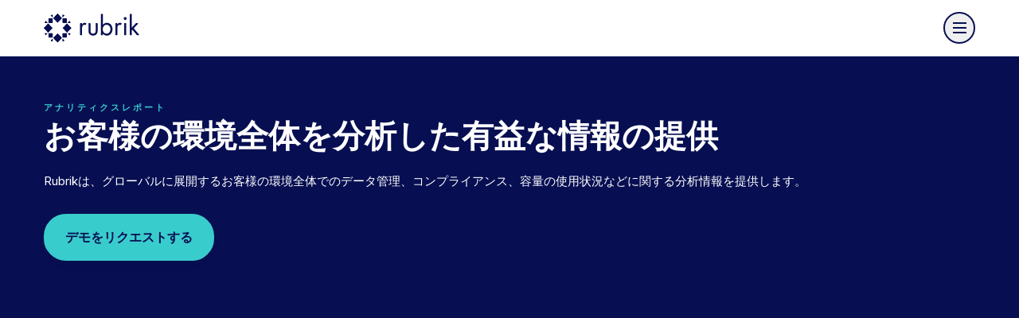

--- FILE ---
content_type: text/html;charset=utf-8
request_url: https://www.rubrik.com/ja/solutions/analytics-reporting
body_size: 15726
content:
<!DOCTYPE HTML> <html lang="ja"> <head> <meta charset="UTF-8"/> <title>データ管理に役立つアナリティクスおよびレポート | Rubrik</title> <meta name="viewport" content="width=device-width, initial-scale=1"/> <meta name="keywords" content="クラウドネイティブな保護,複数のワークロード,TOF（認知）"/> <meta name="description" content="マルチクラウド環境全体で、インフラストラクチャの健全性についての業務上重要な情報をすばやく得られます。さまざまなカスタムダッシュボードを、セルフサービスアクセスにより数分で生成できます。"/> <meta name="template" content="content-page"/> <meta name="robots"/> <meta property="og:locale" content="ja"/> <meta property="og:type" content="website"/> <meta property="og:title" content="アナリティクスレポート"/> <meta property="og:description" content="マルチクラウド環境全体で、インフラストラクチャの健全性についての業務上重要な情報をすばやく得られます。さまざまなカスタムダッシュボードを、セルフサービスアクセスにより数分で生成できます。"/> <meta property="og:url" content="https://www.rubrik.com/ja/solutions/analytics-reporting"/> <meta property="og:site_name" content="Rubrik"/> <meta property="og:image" content="https://www.rubrik.com/content/dam/rubrik/images/seo-images/og-image-rubrik-social-networks.png"/> <meta property="og:image:secure_url" content="https://www.rubrik.com/content/dam/rubrik/images/seo-images/og-image-rubrik-social-networks.png"/> <meta name="twitter:card" content="summary_large_image"/> <meta name="twitter:title" content="アナリティクスレポート"/> <meta name="twitter:description" content="マルチクラウド環境全体で、インフラストラクチャの健全性についての業務上重要な情報をすばやく得られます。さまざまなカスタムダッシュボードを、セルフサービスアクセスにより数分で生成できます。"/> <meta name="twitter:image" content="https://www.rubrik.com/content/dam/rubrik/images/seo-images/og-image-rubrik-social-networks.png"/> <meta name="google-site-verification" content="80YPKopwbnkMatgNjSVp17e40236UXl7C4b22__pdS8"/> <meta name="google-map-api-key" content="AIzaSyDCR5xj2M4N0i0MXntHwxVQacGDFTe0epE"/> <link rel="canonical" href="https://www.rubrik.com/ja/solutions/analytics-reporting"/> <link rel="apple-touch-icon" sizes="180x180" href="/etc.clientlibs/rubrik/clientlibs/clientlib-base/resources/images/favicon/apple-touch-icon.png"/> <link rel="icon" type="image/png" sizes="32x32" href="/etc.clientlibs/rubrik/clientlibs/clientlib-base/resources/images/favicon/favicon-32x32.png"/> <link rel="icon" type="image/png" sizes="128x128" href="/etc.clientlibs/rubrik/clientlibs/clientlib-base/resources/images/favicon/favicon-128x128.png"/> <link rel="icon" type="image/png" sizes="192x192" href="/etc.clientlibs/rubrik/clientlibs/clientlib-base/resources/images/favicon/android-chrome-192x192.png"/> <link rel="icon" type="image/png" sizes="16x16" href="/etc.clientlibs/rubrik/clientlibs/clientlib-base/resources/images/favicon/favicon-16x16.png"/> <link rel="mask-icon" href="/etc.clientlibs/rubrik/clientlibs/clientlib-base/resources/images/favicon/safari-pinned-tab.svg" color="#5bbad5"/> <meta name="msapplication-TileColor" content="#da532c"/> <meta name="page-category" content="none"/> <meta name="theme-color" content="#070f52"/> <link rel="preconnect" href="https://fonts.googleapis.com" crossorigin/> <link rel="preconnect" href="https://fonts.gstatic.com" crossorigin/> <link rel="preconnect" href="//dpm.demdex.net"/> <link rel="preconnect" href="https://assets.adobedtm.com" crossorigin/> <link rel="dns-prefetch" href="//dpm.demdex.net"/> <link rel="dns-prefetch" href="https://assets.adobedtm.com"/> <link rel="preload" as="image" href="/content/dam/rubrik/images/icons/navigation/Logo.svg"/> <link rel="preload" as="style" href="https://fonts.googleapis.com/css2?family=Inter:wght@400;500;600;700&display=swap" crossorigin="anonymous" onload="this.rel='stylesheet'"/> <link rel="preload" as="font" href="/etc.clientlibs/rubrik/clientlibs/clientlib-base/resources/fonts/RubrikIcons/fonts/RubrikIcons.woff" crossorigin="anonymous"/> <link rel="stylesheet" href="/etc.clientlibs/rubrik/clientlibs/clientlib-base.lc-a44a08181fc1b92ef821a7b42be30497-lc.css" type="text/css"> <noscript> <link rel="stylesheet" href="https://fonts.googleapis.com/css2?family=Inter:wght@400;500;600;700&display=swap"/> </noscript> <script>!function(){window.semaphore=window.semaphore||[],window.ketch=function(){window.semaphore.push(arguments)};var e=new URLSearchParams(document.location.search),o=e.has("property")?e.get("property"):"website_smart_tag",n=document.createElement("script");n.type="text/javascript",n.src="https://global.ketchcdn.com/web/v3/config/rubrik/".concat(o,"/boot.js"),n.defer=n.async=!0,document.getElementsByTagName("head")[0].appendChild(n)}();</script> <script defer>
window.$ = window.JQuery = {};
window.bodymovin = {};
window.lottie = {};
window.Swiper = {};
window.utilsScript = {};
window.pdfjsLib = {};
window.validate = {};
window.lazyLoadOptions = {};
window.rive = {};
</script> <script src="//assets.adobedtm.com/c55f95d516dc/8e4d234ddc3a/launch-d0c8cfddf343.min.js" id="adobelaunch" async></script> <link rel="alternate" href="https://www.rubrik.com/de/solutions/analytics-reporting" hreflang="de"/> <link rel="alternate" href="https://www.rubrik.com/solutions/analytics-reporting" hreflang="en-us"/> <link rel="alternate" href="https://www.rubrik.com/ja/solutions/analytics-reporting" hreflang="ja"/> <link rel="alternate" href="https://www.rubrik.com/solutions/analytics-reporting" hreflang="en"/> <link rel="alternate" href="https://www.rubrik.com/fr/solutions/analytics-reporting" hreflang="fr"/> <link rel="alternate" hreflang="x-default" href="https://www.rubrik.com/solutions/analytics-reporting"/> <script defer>
    window.digital_data={"version ":"1.0","page":{"page_url":"https://www.rubrik.com/ja/solutions/analytics-reporting","page_name_loc":"www | ja | solutions | analytics-reporting","asset_download":null,"site_domain":"www.rubrik.com","section_name":"www | solutions","section_cat1_cat2":"solutions|analytics-reporting","page_name":"www | solutions | analytics-reporting","web_asset":"","site_locale":"ja","site_environment":"stage","page_path":"ja/solutions/analytics-reporting","site_subdomain":"www"},"tag":{"use_case":"cloud-native-protection","workload":"multiple-workloads","buyer_stage":"tof-(awareness)"},"event":[{"eventName":"Page Load","eventAction":"pageLoad"}],"lead":{"modal_form_id":"","form_id":"","form_type":""}}
</script> 
                              <script>!function(a){var e="https://s.go-mpulse.net/boomerang/",t="addEventListener";if("False"=="True")a.BOOMR_config=a.BOOMR_config||{},a.BOOMR_config.PageParams=a.BOOMR_config.PageParams||{},a.BOOMR_config.PageParams.pci=!0,e="https://s2.go-mpulse.net/boomerang/";if(window.BOOMR_API_key="R68TX-TQKJA-PAMYF-5VC9Q-SNY4W",function(){function n(e){a.BOOMR_onload=e&&e.timeStamp||(new Date).getTime()}if(!a.BOOMR||!a.BOOMR.version&&!a.BOOMR.snippetExecuted){a.BOOMR=a.BOOMR||{},a.BOOMR.snippetExecuted=!0;var i,_,o,r=document.createElement("iframe");if(a[t])a[t]("load",n,!1);else if(a.attachEvent)a.attachEvent("onload",n);r.src="javascript:void(0)",r.title="",r.role="presentation",(r.frameElement||r).style.cssText="width:0;height:0;border:0;display:none;",o=document.getElementsByTagName("script")[0],o.parentNode.insertBefore(r,o);try{_=r.contentWindow.document}catch(O){i=document.domain,r.src="javascript:var d=document.open();d.domain='"+i+"';void(0);",_=r.contentWindow.document}_.open()._l=function(){var a=this.createElement("script");if(i)this.domain=i;a.id="boomr-if-as",a.src=e+"R68TX-TQKJA-PAMYF-5VC9Q-SNY4W",BOOMR_lstart=(new Date).getTime(),this.body.appendChild(a)},_.write("<bo"+'dy onload="document._l();">'),_.close()}}(),"".length>0)if(a&&"performance"in a&&a.performance&&"function"==typeof a.performance.setResourceTimingBufferSize)a.performance.setResourceTimingBufferSize();!function(){if(BOOMR=a.BOOMR||{},BOOMR.plugins=BOOMR.plugins||{},!BOOMR.plugins.AK){var e=""=="true"?1:0,t="",n="aog2qrqx24f6y2lhfcya-f-299a0a248-clientnsv4-s.akamaihd.net",i="false"=="true"?2:1,_={"ak.v":"39","ak.cp":"875686","ak.ai":parseInt("559111",10),"ak.ol":"0","ak.cr":10,"ak.ipv":4,"ak.proto":"h2","ak.rid":"d10c9f30","ak.r":48121,"ak.a2":e,"ak.m":"b","ak.n":"essl","ak.bpcip":"3.141.168.0","ak.cport":52268,"ak.gh":"23.62.38.236","ak.quicv":"","ak.tlsv":"tls1.3","ak.0rtt":"","ak.0rtt.ed":"","ak.csrc":"-","ak.acc":"","ak.t":"1768368304","ak.ak":"hOBiQwZUYzCg5VSAfCLimQ==5e+h93rCm/[base64]/rLsCr29bAqt2EIKJsuR+zXztnVAM9lrbAMo65Dy4t/nBz1ZH2qdop9bVl5fxv2cEc7SV9CQHyHOoeFmRhlQLWZmOkhA6s3L4BTWPxeuvCAtrwh9RyTnpzot0tP15tZLHitAX1FTkyKyFZz1KphC98ici4x3wbWEUjs=","ak.pv":"128","ak.dpoabenc":"","ak.tf":i};if(""!==t)_["ak.ruds"]=t;var o={i:!1,av:function(e){var t="http.initiator";if(e&&(!e[t]||"spa_hard"===e[t]))_["ak.feo"]=void 0!==a.aFeoApplied?1:0,BOOMR.addVar(_)},rv:function(){var a=["ak.bpcip","ak.cport","ak.cr","ak.csrc","ak.gh","ak.ipv","ak.m","ak.n","ak.ol","ak.proto","ak.quicv","ak.tlsv","ak.0rtt","ak.0rtt.ed","ak.r","ak.acc","ak.t","ak.tf"];BOOMR.removeVar(a)}};BOOMR.plugins.AK={akVars:_,akDNSPreFetchDomain:n,init:function(){if(!o.i){var a=BOOMR.subscribe;a("before_beacon",o.av,null,null),a("onbeacon",o.rv,null,null),o.i=!0}return this},is_complete:function(){return!0}}}}()}(window);</script></head> <body class=" navy hover--white"> <a href="#main-content" class="skip-link">Skip to Main Content</a> <div class="root responsivegrid"> <div class="aem-Grid aem-Grid--12 aem-Grid--default--12 "> <div class="experiencefragment aem-GridColumn aem-GridColumn--default--12"> <div class="cmp-experiencefragment"><div class="xfpage page basicpage"> <div class="xf-content-height"> <div class="root responsivegrid"> <div class="aem-Grid aem-Grid--12 aem-Grid--default--12 "> <div class="navigation aem-GridColumn aem-GridColumn--default--12"> <div> <header class="container container--mosaic header " data-module="Navigation" style=" --header-bg: #fff; --menu-link-color: #070f52; --menu-link-hover-color: #009595;"> <div class="promo-widget" id="promo-widget"></div> <div class="wrapper header__wrapper"> <div class="header__logo-wrapper"> <a class="header__logo" tabindex="0" aria-label="Rubrik Logo" data-home-page-url="/ja" href="/ja"> <img src="/content/dam/rubrik/images/icons/navigation/Logo.svg" class="header__logo-normal" alt="Rubrik" fetchpriority="high"/> <img src="/content/dam/rubrik/images/icons/navigation/Logo.svg" class="header__logo-stuck" alt="Rubrik" loading="lazy" decoding="async" fetchpriority="low"/> </a> <div class="header__hamburger"> <button class="header__hamburger-inner" aria-label="open navigation menu"> <span class="header__hamburger-line"></span> </button> </div> </div> <nav class="header__nav"> <div class="header__nav-desktop"> <div class="site-search search-container" id="search"> <div class="wrapper global-search-wrapper"> <form class="global-search" action="/ja/search-results" data-module="Search"> <label for="searchFieldDesktop">Search </label> <input type="text" name="search" id="searchFieldDesktop" class="searchField" placeholder="検索"/> <div class="search-button icon-search"> <input hidden type="submit" value="Search"/> </div> </form> <div class="global-search__no-result"> <span>No results match your search.</span> <span class="js-global-search-clear">Clear Search</span> </div> <ul class="global-search__quick-links"> <li> <a href="https://www.rubrik.com/search-results?searchTerm=zero%20trust" target="_self"> <span class="icon-search"></span> <span>Zero Trust</span> </a> </li> <li> <a href="https://www.rubrik.com/search-results?searchTerm=Ransomware" target="_self"> <span class="icon-search"></span> <span>Ransomware</span> </a> </li> <li> <a href="https://www.rubrik.com/search-results?searchTerm=Cloud%20Solutions" target="_self"> <span class="icon-search"></span> <span>Cloud Solutions</span> </a> </li> <li> <a href="https://www.rubrik.com/search-results?searchTerm=Database%20Solutions" target="_self"> <span class="icon-search"></span> <span>Database Solutions</span> </a> </li> </ul> </div> </div> <div class="header__left-nav"> <ul class="header__nav-menu" role="menubar"> <li class="header__nav-item" role="none"> <a class="has-submenu" href="/ja/products" data-menu="products" role="menuitem" aria-haspopup="true" aria-expanded="false" aria-label="製品 menu"> <span>製品</span> <svg xmlns="http://www.w3.org/2000/svg" width="16" height="16" viewBox="0 0 16 16" fill="none" aria-hidden="true"> <path d="M15.7072 8.70711C16.0977 8.31658 16.0977 7.68342 15.7072 7.2929L9.34325 0.928933C8.95273 0.538409 8.31956 0.538409 7.92904 0.928933C7.53852 1.31946 7.53852 1.95262 7.92904 2.34315L13.5859 8L7.92904 13.6569C7.53851 14.0474 7.53851 14.6805 7.92904 15.0711C8.31956 15.4616 8.95273 15.4616 9.34325 15.0711L15.7072 8.70711ZM0.913574 9L15.0001 9L15.0001 7L0.913574 7L0.913574 9Z" fill="#070F52"/> </svg> </a> <div class="submenu" data-content="platform" role="menu" aria-label="製品 submenu"> <div class="submenu-wrapper"> <div class="header__sub-heading-wrapper "> <a href="#" class="menu-back"> <svg xmlns="http://www.w3.org/2000/svg" width="11" height="12" viewBox="0 0 11 12" fill="none"> <path d="M0.221215 5.46596C-0.0737238 5.7609 -0.0737238 6.23909 0.221215 6.53403L5.02752 11.3403C5.32246 11.6353 5.80065 11.6353 6.09559 11.3403C6.39053 11.0454 6.39053 10.5672 6.09559 10.2723L1.82332 6L6.09559 1.72773C6.39053 1.43279 6.39053 0.954599 6.09559 0.659661C5.80065 0.364722 5.32246 0.364722 5.02752 0.659661L0.221215 5.46596ZM11 5.24476L0.755249 5.24476L0.755249 6.75524L11 6.75524L11 5.24476Z" fill="#009595"/> </svg> <span>Back</span> </a> <h4>製品</h4> </div> <div class="header__nav-partner"> <div class="partners-submenu-links header__partners-item has-bg " style="background-color: #FBFBFA"> <a href="/ja/products" class="header__partners-item-link" role="menuitem"> <span class="header__menu-icon"> <img data-src="/content/dam/rubrik/images/icons/navigation/rsc-dark.png" alt="Rubrik Security Cloud" class="lazy"/> </span> <span>Rubrik Security Cloud</span> </a> <p class="header__partners-desc">データとIDのサイバーレジリエンスを、ワンプラットフォームで。</p> <a href="/ja/products" class="explore btn btn-link"> <span class="underline">プラットフォームの詳細</span> </a> <a href="/ja/products/rubrik-agent-cloud" class="header__partners-item-link more-top-margin"> <span class="header__menu-icon"> <img data-src="/content/dam/rubrik/images/icons/navigation/icon-rubrik-agent-cloud-dark.svg" alt="Rubrik Agent Cloud" class="lazy"/> </span> <span>Rubrik Agent Cloud</span> </a> <p class="header__partners-desc">AIエージェントの監視、ガバナンス</p> <a href="/ja/products/rubrik-agent-cloud" class="explore btn btn-link"> <span class="underline">AIの導入を加速する</span> </a> <div class="header__nav-partner-menu "> <ul role="menu"> </ul> </div> </div> </div> <div class="header__menu-content "> <div class="header__menu-content-item"> <a href="https://www.rubrik.com/ja/products/data-protection" class="header__accordion-heading " data-nav-title="データ保護" role="menuitem"> <span class="content"> <span class="header__menu-icon"> <img data-src="/content/dam/rubrik/images/icons/navigation/data-cloud.svg" alt="データ保護" class="lazy"/> </span> <span>データ保護</span> </span> <svg xmlns="http://www.w3.org/2000/svg" width="18" height="11" viewBox="0 0 18 11" fill="none"> <path d="M17 1.53345L9 9.53345L1 1.53345" stroke="#070F52" stroke-width="2" stroke-linejoin="round"/> </svg> </a> <div class="header__accordion-content-wrapper accordioon" data-nav-accordion="データ保護"> <div class="header__accordion-inner"> <p>完全に隔離された書き換え不可のバックアップでデータの完全性を確保。</p> <a href="https://www.rubrik.com/ja/products/data-protection" class="btn btn-link explore">Explore Our データ保護</a> <ul class="header__menu-content-links "> <li> <a href="https://www.rubrik.com/ja/solutions/cloud-solutions" target="_self" class=" "> <span class="underline">クラウドネイティブ</span> </a> </li> <li> <a href="https://www.rubrik.com/ja/products/zero-trust-data-management" target="_self" class=" "> <span class="underline">オンプレミス</span> </a> </li> <li> <a href="https://www.rubrik.com/ja/products/saas-data-protection" target="_self" class=" "> <span class="underline">SaaSアプリ</span> </a> </li> <li> <a href="https://www.rubrik.com/ja/solutions/nas" target="_self" class=" "> <span class="underline">非構造化データ</span> </a> </li> <li> <a href="https://www.rubrik.com/ja/products/rubrik-cloud-vault" target="_self" class=" "> <span class="underline">Rubrik Cloud Vault</span> </a> </li> <li> <a href="https://www.rubrik.com/ja/products/data-security-posture-management" target="_self" class=" "> <span class="underline">データセキュリティ態勢管理（DSPM）</span> </a> </li> </ul> </div> </div> </div> <div class="header__menu-content-item"> <a href="https://www.rubrik.com/ja/products/data-threat-analytics" class="header__accordion-heading " data-nav-title="脅威分析" role="menuitem"> <span class="content"> <span class="header__menu-icon"> <img data-src="/content/dam/rubrik/images/icons/navigation/data-analytic.svg" alt="脅威分析" class="lazy"/> </span> <span>脅威分析</span> </span> <svg xmlns="http://www.w3.org/2000/svg" width="18" height="11" viewBox="0 0 18 11" fill="none"> <path d="M17 1.53345L9 9.53345L1 1.53345" stroke="#070F52" stroke-width="2" stroke-linejoin="round"/> </svg> </a> <div class="header__accordion-content-wrapper accordioon" data-nav-accordion="脅威分析"> <div class="header__accordion-inner"> <p>サイバー脅威を検出、調査、対応。</p> <a href="https://www.rubrik.com/ja/products/data-threat-analytics" class="btn btn-link explore">Explore Our 脅威分析</a> <ul class="header__menu-content-links "> <li> <a href="https://www.rubrik.com/ja/products/anomaly-detection" target="_self" class=" "> <span class="underline">異常検知</span> </a> </li> <li> <a href="https://www.rubrik.com/ja/products/threat-monitoring" target="_self" class=" "> <span class="underline">脅威の監視</span> </a> </li> <li> <a href="https://www.rubrik.com/ja/products/threat-hunting" target="_self" class=" "> <span class="underline">脅威ハンティング</span> </a> </li> </ul> </div> </div> </div> <div class="header__menu-content-item"> <a href="https://www.rubrik.com/ja/products/identity-security" class="header__accordion-heading " data-nav-title="アイデンティティセキュリティ" role="menuitem"> <span class="content"> <span class="header__menu-icon"> <img data-src="/content/dam/rubrik/images/icons/navigation/cyber-recovery.svg" alt="アイデンティティセキュリティ" class="lazy"/> </span> <span>アイデンティティセキュリティ</span> </span> <svg xmlns="http://www.w3.org/2000/svg" width="18" height="11" viewBox="0 0 18 11" fill="none"> <path d="M17 1.53345L9 9.53345L1 1.53345" stroke="#070F52" stroke-width="2" stroke-linejoin="round"/> </svg> </a> <div class="header__accordion-content-wrapper accordioon" data-nav-accordion="アイデンティティセキュリティ"> <div class="header__accordion-inner"> <p>複数IdP環境を保護、復旧。</p> <a href="https://www.rubrik.com/ja/products/identity-security" class="btn btn-link explore">Explore Our アイデンティティセキュリティ</a> <ul class="header__menu-content-links "> <li> <a href="https://www.rubrik.com/ja/products/identity-resilience" target="_self" class=" "> <span class="underline">アイデンティティレジリエンス</span> </a> </li> <li> <a href="https://www.rubrik.com/ja/products/identity-recovery" target="_self" class=" "> <span class="underline">アイデンティティの復元</span> </a> </li> </ul> </div> </div> </div> <div class="header__menu-content-item"> <a href="https://www.rubrik.com/ja/products/cyber-recovery" class="header__accordion-heading " data-nav-title="サイバーリカバリ" role="menuitem"> <span class="content"> <span class="header__menu-icon"> <img data-src="/content/dam/rubrik/images/icons/navigation/data-security.svg" alt="サイバーリカバリ" class="lazy"/> </span> <span>サイバーリカバリ</span> </span> <svg xmlns="http://www.w3.org/2000/svg" width="18" height="11" viewBox="0 0 18 11" fill="none"> <path d="M17 1.53345L9 9.53345L1 1.53345" stroke="#070F52" stroke-width="2" stroke-linejoin="round"/> </svg> </a> <div class="header__accordion-content-wrapper accordioon" data-nav-accordion="サイバーリカバリ"> <div class="header__accordion-inner"> <p>クリーンなポイントに復元して速やかに業務を復旧。</p> <a href="https://www.rubrik.com/ja/products/cyber-recovery" class="btn btn-link explore">Explore Our サイバーリカバリ</a> <ul class="header__menu-content-links "> <li> <a href="https://www.rubrik.com/ja/products/threat-containment" target="_self" class=" "> <span class="underline">脅威の封じ込め</span> </a> </li> <li> <a href="https://www.rubrik.com/ja/products/ai-powered-cyber-recovery" target="_self" class=" "> <span class="underline">Ruby AIエージェント</span> </a> </li> <li> <a href="https://www.rubrik.com/ja/products/cyber-recovery-simulation" target="_self" class=" "> <span class="underline">サイバーリカバリのシミュレーション</span> </a> </li> </ul> </div> </div> </div> </div> <div class="header__expanded-bottom-wrapper"> <div class="header__nav-partner-menu mobile-show"> <ul> </ul> </div> <button id="toggle-search" class="header__search" aria-label="Search" aria-expanded="false" aria-controls="search" data-module="Accordion"> <span class="icon-search"></span> <span class="icon-close"></span> </button> <form class="header__mobile-search" action="/ja/search-results" data-module="Search"> <input type="text" name="search" id="searchFieldMobile" aria-label="Search" class="searchField" placeholder="検索"/> <div class="search-button icon-search"> <input hidden type="submit" value="Search" aria-label="submit"/> </div> </form> <div class="header__contact-us"> <div class="cta--container cta--center cta--container-redesign " data-component_name="cta"> <a href="/ja/contact-sales" target="_self" class="btn btn-default-primary-secondary btn--rounded btn__mobile--left">営業担当者へ問い合わせる</a> </div> </div> </div> </div> </div> </li> <li class="header__nav-item" role="none"> <a class="has-submenu" href="/ja/solutions" data-menu="solutions" role="menuitem" aria-haspopup="true" aria-expanded="false" aria-label="ソリューション menu"> <span>ソリューション</span> <svg xmlns="http://www.w3.org/2000/svg" width="16" height="16" viewBox="0 0 16 16" fill="none" aria-hidden="true"> <path d="M15.7072 8.70711C16.0977 8.31658 16.0977 7.68342 15.7072 7.2929L9.34325 0.928933C8.95273 0.538409 8.31956 0.538409 7.92904 0.928933C7.53852 1.31946 7.53852 1.95262 7.92904 2.34315L13.5859 8L7.92904 13.6569C7.53851 14.0474 7.53851 14.6805 7.92904 15.0711C8.31956 15.4616 8.95273 15.4616 9.34325 15.0711L15.7072 8.70711ZM0.913574 9L15.0001 9L15.0001 7L0.913574 7L0.913574 9Z" fill="#070F52"/> </svg> </a> <div class="submenu" data-content="platform" role="menu" aria-label="ソリューション submenu"> <div class="submenu-wrapper"> <div class="header__sub-heading-wrapper "> <a href="#" class="menu-back"> <svg xmlns="http://www.w3.org/2000/svg" width="11" height="12" viewBox="0 0 11 12" fill="none"> <path d="M0.221215 5.46596C-0.0737238 5.7609 -0.0737238 6.23909 0.221215 6.53403L5.02752 11.3403C5.32246 11.6353 5.80065 11.6353 6.09559 11.3403C6.39053 11.0454 6.39053 10.5672 6.09559 10.2723L1.82332 6L6.09559 1.72773C6.39053 1.43279 6.39053 0.954599 6.09559 0.659661C5.80065 0.364722 5.32246 0.364722 5.02752 0.659661L0.221215 5.46596ZM11 5.24476L0.755249 5.24476L0.755249 6.75524L11 6.75524L11 5.24476Z" fill="#009595"/> </svg> <span>Back</span> </a> <h4>ソリューション</h4> </div> <div class="header__nav-partner"> <div class="partners-submenu-links header__partners-item has-bg " style="background-color: #F8FBFA"> <a class="header__partners-item-link" role="menuitem"> <span class="header__menu-icon"> <img data-src="/content/dam/rubrik/images/icons/navigation/cyber-recovery-dark.png" alt="サイバーレジリエンスソリューション" class="lazy"/> </span> <span>サイバーレジリエンスソリューション</span> </a> <p class="header__partners-desc">エンタープライズデータセンター、クラウドプラットフォーム、SaaSアプリケーションの重要なデータを保護します。</p> <div class="header__nav-partner-menu "> <p class="group-label">注目のソリューション</p> <ul role="menu"> <li role="none"> <a href="https://www.rubrik.com/products/identity-recovery" role="menuitem"> <span class="underline">ハイブリッドなID復旧</span> </a> </li> <li role="none"> <a href="https://www.rubrik.com/industries/minimum-viable-hospital" role="menuitem"> <span class="underline">最低限の診療を継続できる病院</span> </a> </li> <li role="none"> <a href="https://www.rubrik.com/ja/products/rubrik-cloud-vault" role="menuitem"> <span class="underline">Rubrik Cloud Vault</span> </a> </li> </ul> </div> </div> </div> <div class="header__menu-content "> <div class="header__menu-content-item"> <a href="https://www.rubrik.com/ja/solutions" class="header__accordion-heading " data-nav-title="プラットフォーム・環境" role="menuitem"> <span class="content"> <span class="header__menu-icon"> <img data-src="/content/dam/rubrik/images/icons/navigation/platform-enviroments.png" alt="プラットフォーム・環境" class="lazy"/> </span> <span>プラットフォーム・環境</span> </span> <svg xmlns="http://www.w3.org/2000/svg" width="18" height="11" viewBox="0 0 18 11" fill="none"> <path d="M17 1.53345L9 9.53345L1 1.53345" stroke="#070F52" stroke-width="2" stroke-linejoin="round"/> </svg> </a> <div class="header__accordion-content-wrapper accordioon" data-nav-accordion="プラットフォーム・環境"> <div class="header__accordion-inner"> <a href="https://www.rubrik.com/ja/solutions" class="btn btn-link explore">Explore Our プラットフォーム・環境</a> <ul class="header__menu-content-links "> <li> <a href="https://www.rubrik.com/ja/solutions/cloud-solutions" target="_self" class=" "> <span class="underline">クラウド</span> </a> </li> <li> <a href="https://www.rubrik.com/ja/solutions/aws-native-protection" target="_self" class=" small"> <span class="underline">AWS</span> </a> </li> <li> <a href="https://www.rubrik.com/ja/solutions/azure-native-protection" target="_self" class=" small"> <span class="underline">Azure</span> </a> </li> <li> <a href="https://www.rubrik.com/ja/solutions/gcp-native-protection" target="_self" class=" small"> <span class="underline">Google Cloud</span> </a> </li> <li> <a href="https://www.rubrik.com/ja/solutions/oracle-cloud-oci" target="_self" class="last-child small"> <span class="underline">Oracle Cloud</span> </a> </li> <li> <a href="https://www.rubrik.com/ja/products/saas-data-protection" target="_self" class=" "> <span class="underline">SaaS</span> </a> </li> <li> <a href="https://www.rubrik.com/ja/solutions/microsoft-365" target="_self" class=" small"> <span class="underline">Microsoft 365</span> </a> </li> <li> <a href="https://www.rubrik.com/solutions/microsoft-dynamics-365" target="_self" class=" small"> <span class="underline">Dynamics 365 CRM</span> </a> </li> <li> <a href="https://www.rubrik.com/ja/solutions/salesforce-data-protection" target="_self" class=" small"> <span class="underline">Salesforce</span> </a> </li> <li> <a href="https://www.rubrik.com/ja/solutions/atlassian" target="_self" class=" small"> <span class="underline">Atlassian Jira</span> </a> </li> </ul> </div> </div> </div> <div class="header__menu-content-item"> <a class="header__accordion-heading hide-on-mobile" role="menuitem"> <div class="header__menu-content-group only-mobile">View more</div> <svg xmlns="http://www.w3.org/2000/svg" width="18" height="11" viewBox="0 0 18 11" fill="none"> <path d="M17 1.53345L9 9.53345L1 1.53345" stroke="#070F52" stroke-width="2" stroke-linejoin="round"/> </svg> </a> <div class="header__accordion-content-wrapper accordioon"> <div class="header__accordion-inner"> <ul class="header__menu-content-links "> <li> <a href="https://www.rubrik.com/ja/products/zero-trust-data-management" target="_self" class=" "> <span class="underline">オンプレミス</span> </a> </li> <li> <a href="https://www.rubrik.com/ja/solutions/sql-live-mount" target="_self" class=" small"> <span class="underline">Microsoft SQL Server</span> </a> </li> <li> <a href="https://www.rubrik.com/ja/solutions/oracle" target="_self" class=" small"> <span class="underline">Oracle</span> </a> </li> <li> <a href="https://www.rubrik.com/ja/solutions/mongodb" target="_self" class=" small"> <span class="underline">MongoDB</span> </a> </li> <li> <a href="https://www.rubrik.com/ja/solutions/comprehensive-data-protection-for-your-mysql-databases" target="_self" class=" small"> <span class="underline">MySQL</span> </a> </li> <li> <a href="https://www.rubrik.com/ja/solutions/postgresql" target="_self" class=" small"> <span class="underline">PostgreSQL/EDB</span> </a> </li> <li> <a href="https://www.rubrik.com/ja/solutions/sap-hana" target="_self" class=" small"> <span class="underline">SAP HANA</span> </a> </li> <li> <a href="https://www.rubrik.com/solutions/ibm-db2-data-with-rubrik" target="_self" class=" small"> <span class="underline">IBM Db2</span> </a> </li> <li> <a href="https://www.rubrik.com/ja/solutions/kubernetes" target="_self" class=" small"> <span class="underline">Kubernetes</span> </a> </li> <li> <a href="https://www.rubrik.com/solutions/openshift" target="_self" class=" small"> <span class="underline">OpenShift</span> </a> </li> <li> <a href="https://www.rubrik.com/solutions/nutanix-ahv" target="_self" class=" small"> <span class="underline">Nutanix</span> </a> </li> <li> <a href="https://www.rubrik.com/ja/solutions/vmware" target="_self" class=" small"> <span class="underline">VMware</span> </a> </li> </ul> </div> </div> </div> <div class="header__menu-content-item"> <a href="https://www.rubrik.com/ja/solutions#industries" class="header__accordion-heading " data-nav-title="業界" role="menuitem"> <span class="content"> <span class="header__menu-icon"> <img data-src="/content/dam/rubrik/images/icons/navigation/Industries.png" alt="業界" class="lazy"/> </span> <span>業界</span> </span> <svg xmlns="http://www.w3.org/2000/svg" width="18" height="11" viewBox="0 0 18 11" fill="none"> <path d="M17 1.53345L9 9.53345L1 1.53345" stroke="#070F52" stroke-width="2" stroke-linejoin="round"/> </svg> </a> <div class="header__accordion-content-wrapper accordioon" data-nav-accordion="業界"> <div class="header__accordion-inner"> <a href="https://www.rubrik.com/ja/solutions#industries" class="btn btn-link explore">Explore Our 業界</a> <ul class="header__menu-content-links "> <li> <a href="https://www.rubrik.com/ja/industries/healthcare" target="_self" class=" "> <span class="underline">医療</span> </a> </li> <li> <a href="https://www.rubrik.com/ja/industries/financial-services" target="_self" class=" "> <span class="underline">金融サービス</span> </a> </li> <li> <a href="https://www.rubrik.com/industries/federal-government" target="_self" class=" "> <span class="underline">政府関係機関</span> </a> </li> <li> <a href="https://www.rubrik.com/industries/state-local-government" target="_self" class=" "> <span class="underline">州政府・地方自治体</span> </a> </li> <li> <a href="https://www.rubrik.com/industries/education" target="_self" class=" "> <span class="underline">教育</span> </a> </li> <li> <a href="https://www.rubrik.com/industries/critical-infrastructure" target="_self" class=" "> <span class="underline">重要インフラ</span> </a> </li> <li> <a href="https://www.rubrik.com/ja/industries/legal" target="_self" class=" "> <span class="underline">法務</span> </a> </li> </ul> </div> </div> </div> <div class="header__menu-content-item"> <a href="https://www.rubrik.com/ja/partners" class="header__accordion-heading " data-nav-title="パートナー" role="menuitem"> <span class="content"> <span class="header__menu-icon"> <img data-src="/content/dam/rubrik/images/icons/navigation/partners.png" alt="パートナー" class="lazy"/> </span> <span>パートナー</span> </span> <svg xmlns="http://www.w3.org/2000/svg" width="18" height="11" viewBox="0 0 18 11" fill="none"> <path d="M17 1.53345L9 9.53345L1 1.53345" stroke="#070F52" stroke-width="2" stroke-linejoin="round"/> </svg> </a> <div class="header__accordion-content-wrapper accordioon" data-nav-accordion="パートナー"> <div class="header__accordion-inner"> <a href="https://www.rubrik.com/ja/partners" class="btn btn-link explore">Explore Our パートナー</a> <ul class="header__menu-content-links "> <li> <a href="https://www.rubrik.com/ja/partners/service-delivery-partners" target="_self" class=" "> <span class="underline">サービス提供パートナー</span> </a> </li> <li> <a href="https://www.rubrik.com/ja/partners/technology-partners" target="_self" class=" "> <span class="underline">テクノロジーパートナー</span> </a> </li> <li> <a href="https://www.rubrik.com/partners/security-alliance-partnerships" target="_self" class=" "> <span class="underline">セキュリティパートナー</span> </a> </li> <li> <a href="https://www.rubrik.com/ja/partners/technology-partners/amazon-web-services" target="_self" class=" "> <span class="underline">Amazon Web Services</span> </a> </li> <li> <a href="https://www.rubrik.com/ja/partners/technology-partners/crowdstrike" target="_self" class=" "> <span class="underline">CrowdStrike</span> </a> </li> <li> <a href="https://www.rubrik.com/ja/partners/technology-partners/microsoft" target="_self" class=" "> <span class="underline">Microsoft</span> </a> </li> <li> <a href="https://www.rubrik.com/partners/technology-partners/okta" target="_self" class=" "> <span class="underline">Okta</span> </a> </li> <li> <a href="https://www.rubrik.com/ja/partners/technology-partners/pure-storage" target="_self" class=" "> <span class="underline">Pure Storage</span> </a> </li> <li> <a href="https://www.rubrik.com/partners/technology-partners/zscaler" target="_self" class=" "> <span class="underline">Zscaler</span> </a> </li> </ul> </div> </div> </div> </div> <div class="header__expanded-bottom-wrapper"> <div class="header__nav-partner-menu mobile-show"> <p class="group-label">注目のソリューション</p> <ul> <li> <a href="https://www.rubrik.com/products/identity-recovery">ハイブリッドなID復旧</a> </li> <li> <a href="https://www.rubrik.com/industries/minimum-viable-hospital">最低限の診療を継続できる病院</a> </li> <li> <a href="https://www.rubrik.com/ja/products/rubrik-cloud-vault">Rubrik Cloud Vault</a> </li> </ul> </div> <button id="toggle-search" class="header__search" aria-label="Search" aria-expanded="false" aria-controls="search" data-module="Accordion"> <span class="icon-search"></span> <span class="icon-close"></span> </button> <form class="header__mobile-search" action="/ja/search-results" data-module="Search"> <input type="text" name="search" id="searchFieldMobile" aria-label="Search" class="searchField" placeholder="検索"/> <div class="search-button icon-search"> <input hidden type="submit" value="Search" aria-label="submit"/> </div> </form> <div class="header__contact-us"> <div class="cta--container cta--center cta--container-redesign " data-component_name="cta"> <a href="/ja/contact-sales" target="_self" class="btn btn-default-primary-secondary btn--rounded btn__mobile--left">営業担当者へ問い合わせる</a> </div> </div> </div> </div> </div> </li> <li class="header__nav-item" role="none"> <a class="has-submenu" href="/ja/resources" data-menu="company" role="menuitem" aria-haspopup="true" aria-expanded="false" aria-label="ナレッジハブ menu"> <span>ナレッジハブ</span> <svg xmlns="http://www.w3.org/2000/svg" width="16" height="16" viewBox="0 0 16 16" fill="none" aria-hidden="true"> <path d="M15.7072 8.70711C16.0977 8.31658 16.0977 7.68342 15.7072 7.2929L9.34325 0.928933C8.95273 0.538409 8.31956 0.538409 7.92904 0.928933C7.53852 1.31946 7.53852 1.95262 7.92904 2.34315L13.5859 8L7.92904 13.6569C7.53851 14.0474 7.53851 14.6805 7.92904 15.0711C8.31956 15.4616 8.95273 15.4616 9.34325 15.0711L15.7072 8.70711ZM0.913574 9L15.0001 9L15.0001 7L0.913574 7L0.913574 9Z" fill="#070F52"/> </svg> </a> <div class="submenu" data-content="platform" role="menu" aria-label="ナレッジハブ submenu"> <div class="submenu-wrapper"> <div class="header__sub-heading-wrapper "> <a href="#" class="menu-back"> <svg xmlns="http://www.w3.org/2000/svg" width="11" height="12" viewBox="0 0 11 12" fill="none"> <path d="M0.221215 5.46596C-0.0737238 5.7609 -0.0737238 6.23909 0.221215 6.53403L5.02752 11.3403C5.32246 11.6353 5.80065 11.6353 6.09559 11.3403C6.39053 11.0454 6.39053 10.5672 6.09559 10.2723L1.82332 6L6.09559 1.72773C6.39053 1.43279 6.39053 0.954599 6.09559 0.659661C5.80065 0.364722 5.32246 0.364722 5.02752 0.659661L0.221215 5.46596ZM11 5.24476L0.755249 5.24476L0.755249 6.75524L11 6.75524L11 5.24476Z" fill="#009595"/> </svg> <span>Back</span> </a> <h4>ナレッジハブ</h4> </div> <div class="header__nav-partner"> <div class="partners-submenu-links header__partners-item no-padding" style="background-color: "> <div class="header__nav-partner-menu no-margin"> <ul role="menu"> <li role="none"> <a href="https://www.rubrik.com/ja/customers" role="menuitem"> <span class="underline">顧客事例</span> </a> </li> <li role="none"> <a href="https://www.rubrik.com/ja/resources" role="menuitem"> <span class="underline">レポート、ホワイトペーパー</span> </a> </li> <li role="none"> <a href="https://www.rubrik.com/ja/resources/webinars" role="menuitem"> <span class="underline"> Rubrik Japanイベント</span> </a> </li> <li role="none"> <a href="https://www.rubrik.com/resources/webinars" role="menuitem"> <span class="underline">グローバル ウェビナー</span> </a> </li> <li role="none"> <a href="https://www.rubrik.com/ja/blog" role="menuitem"> <span class="underline">ブログ</span> </a> </li> <li role="none"> <a href="https://www.rubrik.com/ja/insights" role="menuitem"> <span class="underline">インサイト</span> </a> </li> <li role="none"> <a href="https://www.rubrik.com/explore/demo" role="menuitem"> <span class="underline">製品ツアー</span> </a> </li> <li role="none"> <a href="https://zerolabs.rubrik.com/podcast" role="menuitem"> <span class="underline">ポッドキャスト</span> </a> </li> </ul> </div> </div> </div> <div class="header__menu-content "> <div class="header__menu-content-item"> <div class="header__accordion-content-wrapper no-accordion" data-nav-accordion="Rubrik Zero Labs レポート"> <div class="header__accordion-inner"> <a href="https://www.rubrik.com/content/dam/rubrik/zero-labs/reports/rpt-the-identity-crisis-ja.pdf" class="header__asset-image"> <img data-src="/content/dam/rubrik/images/icons/navigation/promo-tile-rzl-1000x500.png" alt="Rubrik Zero Labs レポート" class="lazy"/> <span class="header__asset-heading"> <span class="underline">Rubrik Zero Labs レポート</span> </span> </a> <p>組織の最大のリスクである「アイデンティティ侵害」について、最新の実態と解決策を本レポートでご紹介します。</p> </div> </div> </div> <div class="header__menu-content-item"> <div class="header__accordion-content-wrapper no-accordion" data-nav-accordion="Preemptive Recovery Engine"> <div class="header__accordion-inner"> <a href="https://www.rubrik.com/lp/white-papers/preemptive-recovery-engine" class="header__asset-image"> <img data-src="/content/dam/rubrik/images/icons/navigation/promo-tile-1-1000x480.png" alt="Preemptive Recovery Engine" class="lazy"/> <span class="header__asset-heading"> <span class="underline">Preemptive Recovery Engine</span> </span> </a> <p>サイバー攻撃からの迅速な復旧を可能にするアーキテクチャ基盤で、業務を数時間で復旧できます。 </p> </div> </div> </div> <div class="header__menu-content-item"> <div class="header__accordion-content-wrapper no-accordion" data-nav-accordion="セルフガイドツアーを体験する"> <div class="header__accordion-inner"> <a href="https://www.rubrik.com/explore/demo" class="header__asset-image"> <img data-src="/content/dam/rubrik/images/icons/navigation/promo-tile-3-explore-1000x480.png" alt="セルフガイドツアーを体験する" class="lazy"/> <span class="header__asset-heading"> <span class="underline">セルフガイドツアーを体験する</span> </span> </a> <p>各種リソースをまとめた仮想ラボでアプリケーションや機能について学んだり、実践的なサイバーレジリエンスを学んだりできます。 </p> </div> </div> </div> </div> <div class="header__expanded-bottom-wrapper"> <div class="header__nav-partner-menu mobile-show"> <ul> <li> <a href="https://www.rubrik.com/ja/customers">顧客事例</a> </li> <li> <a href="https://www.rubrik.com/ja/resources">レポート、ホワイトペーパー</a> </li> <li> <a href="https://www.rubrik.com/ja/resources/webinars"> Rubrik Japanイベント</a> </li> <li> <a href="https://www.rubrik.com/resources/webinars">グローバル ウェビナー</a> </li> <li> <a href="https://www.rubrik.com/ja/blog">ブログ</a> </li> <li> <a href="https://www.rubrik.com/ja/insights">インサイト</a> </li> <li> <a href="https://www.rubrik.com/explore/demo">製品ツアー</a> </li> <li> <a href="https://zerolabs.rubrik.com/podcast">ポッドキャスト</a> </li> </ul> </div> <button id="toggle-search" class="header__search" aria-label="Search" aria-expanded="false" aria-controls="search" data-module="Accordion"> <span class="icon-search"></span> <span class="icon-close"></span> </button> <form class="header__mobile-search" action="/ja/search-results" data-module="Search"> <input type="text" name="search" id="searchFieldMobile" aria-label="Search" class="searchField" placeholder="検索"/> <div class="search-button icon-search"> <input hidden type="submit" value="Search" aria-label="submit"/> </div> </form> <div class="header__contact-us"> <div class="cta--container cta--center cta--container-redesign " data-component_name="cta"> <a href="/ja/contact-sales" target="_self" class="btn btn-default-primary-secondary btn--rounded btn__mobile--left">営業担当者へ問い合わせる</a> </div> </div> </div> </div> </div> </li> <li class="header__nav-item" role="none"> <a class="has-submenu" href="/ja/company" data-menu="partners" role="menuitem" aria-haspopup="true" aria-expanded="false" aria-label="会社概要 menu"> <span>会社概要</span> <svg xmlns="http://www.w3.org/2000/svg" width="16" height="16" viewBox="0 0 16 16" fill="none" aria-hidden="true"> <path d="M15.7072 8.70711C16.0977 8.31658 16.0977 7.68342 15.7072 7.2929L9.34325 0.928933C8.95273 0.538409 8.31956 0.538409 7.92904 0.928933C7.53852 1.31946 7.53852 1.95262 7.92904 2.34315L13.5859 8L7.92904 13.6569C7.53851 14.0474 7.53851 14.6805 7.92904 15.0711C8.31956 15.4616 8.95273 15.4616 9.34325 15.0711L15.7072 8.70711ZM0.913574 9L15.0001 9L15.0001 7L0.913574 7L0.913574 9Z" fill="#070F52"/> </svg> </a> <div class="submenu" data-content="platform" role="menu" aria-label="会社概要 submenu"> <div class="submenu-wrapper"> <div class="header__sub-heading-wrapper asset-layout"> <a href="#" class="menu-back"> <svg xmlns="http://www.w3.org/2000/svg" width="11" height="12" viewBox="0 0 11 12" fill="none"> <path d="M0.221215 5.46596C-0.0737238 5.7609 -0.0737238 6.23909 0.221215 6.53403L5.02752 11.3403C5.32246 11.6353 5.80065 11.6353 6.09559 11.3403C6.39053 11.0454 6.39053 10.5672 6.09559 10.2723L1.82332 6L6.09559 1.72773C6.39053 1.43279 6.39053 0.954599 6.09559 0.659661C5.80065 0.364722 5.32246 0.364722 5.02752 0.659661L0.221215 5.46596ZM11 5.24476L0.755249 5.24476L0.755249 6.75524L11 6.75524L11 5.24476Z" fill="#009595"/> </svg> <span>Back</span> </a> <h4>会社概要</h4> </div> <div class="header__nav-partner"> <div class="partners-submenu-links header__partners-item asset-layout no-padding" style="background-color: "> <div class="header__nav-partner-menu no-margin"> <ul role="menu"> <li role="none"> <a href="https://www.rubrik.com/company" role="menuitem"> <span class="underline">当社のストーリーとミッション</span> </a> </li> <li role="none"> <a href="https://www.rubrik.com/company/about/leadership" role="menuitem"> <span class="underline">リーダーシップ</span> </a> </li> <li role="none"> <a href="https://www.rubrik.com/ja/company/newsroom" role="menuitem"> <span class="underline">ニュースルーム</span> </a> </li> <li role="none"> <a href="https://www.rubrik.com/company/careers" role="menuitem"> <span class="underline">採用情報</span> </a> </li> <li role="none"> <a href="https://training.rubrik.com/" role="menuitem"> <span class="underline">Rubrik University</span> </a> </li> <li role="none"> <a href="https://ir.rubrik.com/overview/default.aspx" role="menuitem"> <span class="underline">IR情報</span> </a> </li> <li role="none"> <a href="https://partner.rubrik.com/s/" role="menuitem"> <span class="underline">パートナーポータル</span> </a> </li> </ul> </div> </div> </div> <div class="header__menu-content asset-layout"> <div class="header__menu-content-item"> <div class="header__accordion-content-wrapper no-accordion" data-nav-accordion="2025年6月5日 | プレスリリース"> <div class="header__accordion-inner"> <a href="https://www.rubrik.com/company/newsroom/press-releases/25/rubrik-reports-first-quarter-fiscal-year-2026-financial-results" class="header__asset-image"> <img data-src="/content/dam/rubrik/images/icons/navigation/promo-tile-earnings-1000x500.png" alt="2025年6月5日 | プレスリリース" class="lazy"/> <span class="header__asset-heading"> <span class="underline">2025年6月5日 | プレスリリース</span> </span> </a> <p>2026年度第1四半期（期末：2025年4月30日）の決算を発表しました。</p> </div> </div> </div> <div class="header__menu-content-item"> <div class="header__accordion-content-wrapper no-accordion" data-nav-accordion="2025年6月3日 | プレスリリース"> <div class="header__accordion-inner"> <a href="https://www.rubrik.com/company/newsroom/press-releases/25/rubrik-expands-use-of-amd-epyc-cpus-to-enhance-and-accelerateai-ready-cloud-deployment" class="header__asset-image"> <img data-src="/content/dam/rubrik/images/icons/navigation/promo-tile-amd-1000x500.png" alt="2025年6月3日 | プレスリリース" class="lazy"/> <span class="header__asset-heading"> <span class="underline">2025年6月3日 | プレスリリース</span> </span> </a> <p>Rubrikのデータセキュリティプラットフォーム全体でAMD EPYC™プロセッサを統合することを発表しました。</p> </div> </div> </div> <div class="header__menu-content-item"> <div class="header__accordion-content-wrapper no-accordion" data-nav-accordion="募集中の職種を見る"> <div class="header__accordion-inner"> <a href="https://www.rubrik.com/company/careers#positions" class="header__asset-image"> <img data-src="/content/dam/rubrik/images/icons/navigation/promo-tile-careers-1000x500.png" alt="募集中の職種を見る" class="lazy"/> <span class="header__asset-heading"> <span class="underline">募集中の職種を見る</span> </span> </a> <p>意義ある仕事。無限の成長。現実世界へのインパクト。Rubrik では、すべてはあなたから始まると信じています。</p> </div> </div> </div> </div> <div class="header__expanded-bottom-wrapper"> <button id="toggle-search" class="header__search" aria-label="Search" aria-expanded="false" aria-controls="search" data-module="Accordion"> <span class="icon-search"></span> <span class="icon-close"></span> </button> <form class="header__mobile-search" action="/ja/search-results" data-module="Search"> <input type="text" name="search" id="searchFieldMobile" aria-label="Search" class="searchField" placeholder="検索"/> <div class="search-button icon-search"> <input hidden type="submit" value="Search" aria-label="submit"/> </div> </form> <div class="header__contact-us"> <div class="cta--container cta--center cta--container-redesign " data-component_name="cta"> <a href="/ja/contact-sales" target="_self" class="btn btn-default-primary-secondary btn--rounded btn__mobile--left">営業担当者へ問い合わせる</a> </div> </div> </div> </div> </div> </li> </ul> </div> <div class="header__right-nav"> <ul class="header__support-menu"> <li><a href="/ja/partners/become-a-partner">Partners</a></li> <li><a href="/ja/support">Support</a></li> <li class="header__language-selector"> <button id="toggle-language" class="header__language-selector-btn" aria-expanded="false" aria-controls="language" data-module="Accordion"> <i class="icon-language"></i> 日本語 <svg xmlns="http://www.w3.org/2000/svg" width="10" height="6" viewBox="0 0 10 6" fill="none"> <path d="M9 1L5 5L1 0.999999" stroke="#070F52" stroke-width="2" stroke-linejoin="round"/> </svg> </button> <ul class="header__language-list" id="language" aria-hidden="true" aria-labelledby="toggle-language"> <li> <a href="/">English</a> </li> <li> <a href="/de">German</a> </li> <li> <a href="/fr">French</a> </li> </ul> </li> <li> <button id="toggle-search" class="header__search" aria-label="Search" aria-expanded="false" aria-controls="search" data-module="Accordion"> <span class="icon-search"></span> <span class="icon-close"></span> </button> <form class="header__mobile-search" action="/ja/search-results" data-module="Search"> <input type="text" name="search" id="searchFieldMobile" aria-label="Search" class="searchField" placeholder="検索"/> <div class="search-button icon-search"> <input hidden type="submit" value="Search" aria-label="submit"/> </div> </form> </li> <li class="header__contact-us"> <div> <div class="cta--container cta--center cta--container-redesign " data-component_name="cta"> <a href="/ja/contact-sales" target="_self" class="btn btn-default-primary-secondary btn--rounded btn__mobile--left">営業担当者へ問い合わせる</a> </div> </div> </li> </ul> </div> </div> </nav> </div> </header> </div></div> </div> </div> </div> </div> </div> </div> <div class="responsivegrid aem-GridColumn aem-GridColumn--default--12"> <main id="main-content" class=" "> <div class="aem-Grid aem-Grid--12 aem-Grid--default--12 "> <div class="layout aem-GridColumn aem-GridColumn--default--12"> <section data-component_name="layout-container" class="container container--hero alt-page-title container--hero--image container--hero--image--large container--color deep-blue container--redesign container--padding container--redesign-animation " style="background-color: ;"> <div class="wrapper row "> <div class="content-container "> <div class="eyebrow-img-wrapper"> <p class="eyebrow" style="color: #39CCCC;">アナリティクスレポート</p> </div> <h1 class="layout-container__title" style="color: ;">お客様の環境全体を分析した有益な情報の提供 </h1> <p style="color: ;" class="hero-description">Rubrikは、グローバルに展開するお客様の環境全体でのデータ管理、コンプライアンス、容量の使用状況などに関する分析情報を提供します。</p> <div> <div class="cta--container cta--left cta--container-redesign " data-component_name="cta"> <a href="/ja/request-a-demo?icid=2023-02-19_XBRCBDY0F9" target="_blank" class="btn btn--rounded btn-color-picker btn dark-text btn__mobile--left" style="background-color:#39CCCC!important; color: #fff; border-color:#39CCCC!important;">デモをリクエストする</a> </div> </div> </div> <div class="image-container"> <div class="cmp-image animate-in " data-component_name="image" style="--max-width-image:100%;" id="122876547"> <div class="image-wrapper"> <picture> <source type="image/webp" media="(min-width: 1200px)" data-srcset="/content/dam/rubrik/solutions/analytics-reporting/diagram_polaris-analytics.png.imgt.1200.1200.webp 1200w" data-sizes="100vw"/> <source type="image/webp" media="(min-width: 992px)" data-srcset="/content/dam/rubrik/solutions/analytics-reporting/diagram_polaris-analytics.png.imgt.900.900.webp 900w" data-sizes="100vw"/> <source type="image/webp" media="(min-width: 600px)" data-srcset="/content/dam/rubrik/solutions/analytics-reporting/diagram_polaris-analytics.png.imgt.600.600.webp 600w" data-sizes="100vw"/> <source type="image/webp" media="(min-width: 480px)" data-srcset="/content/dam/rubrik/solutions/analytics-reporting/diagram_polaris-analytics.png.imgt.480.480.webp 480w" data-sizes="100vw"/> <img alt="Analytics Reporting" data-src="/content/dam/rubrik/solutions/analytics-reporting/diagram_polaris-analytics.png" class="lazy image--center"/> </picture> </div> </div> </div> </div> <div class="wrapper row container--hero-extra-row"> <div class="aem-Grid aem-Grid--12 aem-Grid--default--12 "> </div> </div> </section></div> <div class="layout aem-GridColumn aem-GridColumn--default--12"> <section data-component_name="layout-container" class="container container--mosaic container--color light-gray container--redesign align-top container--padding container--redesign-animation " style="background-color: ;"> <div class="wrapper row"> <div class="design-row row--50-50 "> <div class="column"> <div class="aem-Grid aem-Grid--12 aem-Grid--default--12 "> <div class="embedcontainer aem-GridColumn aem-GridColumn--default--12"> <div style="margin-top:4rem;"></div></div> <div class="title-with-cta aem-GridColumn aem-GridColumn--default--12"> <div class="title-with-cta title-with-cta--main title-with-cta--mobile-left title-with-cta--tablet-left title-with-cta--desktop-left title-with-cta--max-width "> <div class="title-with-cta__sub-title" style="color: #39cccc;"> メリット </div> <h2 class="title-with-cta__title " style="color: #20124d;"> 包括的なデータインテリジェンス </h2> <div class="title-with-cta__description"> <p>さまざまなカスタムダッシュボードを数分で生成できます。マルチクラウド環境全体でのインフラストラクチャの健全性やシステム挙動について、役立つ情報を利用できます。</p> </div> <div> <div class="cta--container cta--center cta--container-redesign " data-component_name="cta"> </div> </div> </div></div> <div class="text aem-GridColumn aem-GridColumn--default--12"> </div> </div> </div> <div class="column"> <div class="aem-Grid aem-Grid--12 aem-Grid--default--12 "> <div class="cardlist aem-GridColumn aem-GridColumn--default--12"> <div class="component-container cardlist-component cardlist-component--redesign" data-component_name="card-list"> <div class="card card--redesign "> <div class="content-container"> <div class="card-content"> <div class="card__eyebrows "> <img class="lazy cardlist__card-icon" data-src="/content/dam/rubrik/images/icons/premier/analyze-impact.svg" style="height:; max-height:; max-width: ;"/> <div class="content-container--picture"> </div> </div> <div class="card__text "> <h3 class="card__title font-bigger" style="color: ;">リアルタイム分析</h3> <div class="card__description">アプリケーション、時間、場所などあらゆる側面をリアルタイムで掘り下げて分析します。 </div> <div class="card__btn-wrapper card__btn-wrapper--left"> </div> </div> </div> </div> </div> <div class="card card--redesign "> <div class="content-container"> <div class="card-content"> <div class="card__eyebrows "> <img class="lazy cardlist__card-icon" data-src="/content/dam/rubrik/images/icons/premier/cloud-search.svg" style="height:; max-height:; max-width: ;"/> <div class="content-container--picture"> </div> </div> <div class="card__text "> <h3 class="card__title font-bigger" style="color: ;">シングルペイン・オブ・グラス（環境全体を一目で確認）</h3> <div class="card__description">Webブラウザさえあれば、いつでもどこでも分析情報にアクセスできます。必要なすべての情報を一元化します。 </div> <div class="card__btn-wrapper card__btn-wrapper--left"> </div> </div> </div> </div> </div> </div> </div> <div class="cardlist aem-GridColumn aem-GridColumn--default--12"> <div class="component-container cardlist-component cardlist-component--redesign" data-component_name="card-list"> <div class="card card--redesign "> <div class="content-container"> <div class="card-content"> <div class="card__eyebrows "> <img class="lazy cardlist__card-icon" data-src="/content/dam/rubrik/images/icons/premier/compliance.svg" style="height:; max-height:; max-width: ;"/> <div class="content-container--picture"> </div> </div> <div class="card__text "> <h3 class="card__title font-bigger" style="color: #001F3F;">レポートのカスタマイズ </h3> <div class="card__description"><p>用意されているレポートテンプレートを使用することも、独自のダッシュボードを作成、カスタマイズ、共有することも可能です。</p> </div> <div class="card__btn-wrapper card__btn-wrapper--left"> </div> </div> </div> </div> </div> </div> </div> </div> </div> </div> </div> </section></div> <div class="experiencefragment aem-GridColumn aem-GridColumn--default--12"> <div class="cmp-experiencefragment"><div class="xfpage page basicpage"> <div class="xf-content-height"> <div class="root responsivegrid"> <div class="aem-Grid aem-Grid--12 aem-Grid--default--12 "> <div class="layout aem-GridColumn aem-GridColumn--default--12"> <style>
		/* bgImageFileReference is default bg image so it will be the fall back image for all breakpoints */
		.custom-background-image[data-instance="991715975"] {
			background-image:url('/content/dam/rubrik/images/background/background-navy.png.imgt.1200.1200.webp')
		}
		@media only screen and (min-width: 768px) {
			.custom-background-image[data-instance="991715975"] {
				background-image:url('/content/dam/rubrik/images/background/background-navy.png.imgt.1200.1200.webp')
			}
		}
		@media only screen and (min-width: 1200px) {
			.custom-background-image[data-instance="991715975"] {
				background-image:url('/content/dam/rubrik/images/background/background-navy.png.imgt.1200.1200.webp')
			}
		}
		@media only screen and (min-width: 1440px) {
			.custom-background-image[data-instance="991715975"] {
				background-image:url('/content/dam/rubrik/images/background/background-navy.png.imgt.1200.1200.webp')
			}
		}
	</style> <section data-component_name="layout-container" class="container container--mosaic container--redesign container--padding container--redesign-animation " style="background-color: ;"> <div data-instance="991715975" class="background-image custom-background-image background-image--no-overlay no-extra-bleeding"></div> <div class="wrapper row"> <div class="design-row row--66-33 "> <div class="column"> <div class="aem-Grid aem-Grid--12 aem-Grid--default--12 "> <div class="title-with-cta aem-GridColumn aem-GridColumn--default--12"> <div class="title-with-cta title-with-cta--main title-with-cta--mobile-left title-with-cta--tablet-left title-with-cta--desktop-left "> <div class="title-with-cta__sub-title" style="color: #ffffff;"> ホワイトペーパー </div> <h2 class="title-with-cta__title " style="color: #ffffff;"> Rubrik CDMの決定版ガイド </h2> <div class="title-with-cta__description"> <p><span style=" color: rgb(244,244,244); ">お客様がRubrikを活用して、ディザスタリカバリ、セルフサービス管理、ランサムウェアに対する防御などを行う方法について解説しています。</span></p> </div> <div> <div class="cta--container cta--no-top-margin cta--left cta--container-redesign " data-component_name="cta"> <a href="https://www.rubrik.com/collections/cloud-solutions#c_2" target="_self" class="btn btn--rounded btn-color-picker btn dark-text btn__mobile--left" style="background-color:#39CCCC!important; color: #fff; border-color:#39CCCC!important;">ホワイトペーパーをダウンロードする</a> </div> </div> </div></div> </div> </div> <div class="column"> <div class="aem-Grid aem-Grid--12 aem-Grid--default--12 "> <div class="image aem-GridColumn aem-GridColumn--default--12"><div class="cmp-image animate-in cmp-image--shadow " data-component_name="image" style="--max-width-image:100%;" id="2066553514"> <div class="image-wrapper"> <picture> <source type="image/webp" data-srcset="/content/dam/rubrik/lp/definitive-guide-to-rubrik-cloud-data-management-inpage-promo.png.imgo.webp" data-sizes="100w"/> <img alt="Definite guide to Rubrik cloud data management" data-src="/content/dam/rubrik/lp/definitive-guide-to-rubrik-cloud-data-management-inpage-promo.png" class="lazy image--center"/> </picture> </div> </div> </div> </div> </div> </div> </div> </section></div> </div> </div> </div> </div> </div> </div> <div class="layout aem-GridColumn aem-GridColumn--default--12"> <section data-component_name="layout-container" class="container default container--color white container--redesign container--padding container--redesign-animation " style="background-color: ;"> <div style="z-index: ;" class="layout-shape layout-shape-faded-bottom-left-triangle-teal layout-shape--large layout-shape---- layout-shape--rightbottom animate-in animate-up-slow parallax parallax-up"></div> <div class="wrapper row"> <div class="column"/> <div class="aem-Grid aem-Grid--12 aem-Grid--default--12 "> <div class="carousel aem-GridColumn aem-GridColumn--default--12"> <div class="carousel carousel-redesign" data-module="GalleryCarousel" data-speed="3000" data-component_name="gallery-carousel"> <div class="swiper swiper-container gallery-slides"> <div class="swiper-wrapper"> <div class="swiper-slide"> <div class="blockquote blockquote--with-image"> <figure class="lazy blockquote--image" data-bg="/content/dam/rubrik/images/photography/limited-use/square/iij-400x266.png.imgt.1200.1200.webp"> </figure> <blockquote class="blockquote--wrapper "> <span class="icon icon-quote"></span> <p class="quote">「ルーブリックは必要なプランを選択すれば、わずか数クリックで設定を完了することができます。これまでのお客様の声として、独自にバックアップサービスを選定して、ポリシーに則った機能設定を行うだけで数カ月もの時間を要していたという話があったことを考えると、こうした手間の削減は大きなメリットにつながるはずです」</p> <div class="blockquote--icon-image"> <cite>米本 英司 <br/> システムクラウド本部, 株式会社インターネットイニシアティブ</cite> <img class="lazy blockquote--icon-image__logo" data-src="/content/dam/rubrik/images/logo/customer/IIJ-logo.jpg" alt="slider" width="80" height="80"/> </div> <a href="/ja/customers/iij" class="btn btn-default-primary-secondary-light btn--rounded">インターネットイニシアチブ社の事例を見る</a> </blockquote> </div> </div> <div class="swiper-slide"> <div class="blockquote blockquote--with-image"> <figure class="lazy blockquote--image" data-bg="/content/dam/rubrik/images/photography/limited-use/square/gree-400x400.png.imgt.1200.1200.webp"> </figure> <blockquote class="blockquote--wrapper "> <span class="icon icon-quote"></span> <p class="quote">「これまではバックアップを実行すること自体が一大イベントだったのですが、高速処理のルーブリックを導入したことで、バックアップ=面倒な作業という意識がなくなり、たとえば『パッチを当てる前にとりあえずバックアップを取っておく』といったバックアップ本来の使い方ができるようになりました。今では、メインの作業を行う前に10分程度でバックアップを取り、安心して作業に臨んでいます」</p> <div class="blockquote--icon-image"> <cite> 姫野 貴人 <br/> 開発本部情報システム部, グリー株式会社</cite> <img class="lazy blockquote--icon-image__logo" data-src="/content/dam/rubrik/images/logo/customer/gree-logo.jpg" alt="slider" width="80" height="80"/> </div> <a href="/ja/customers/gree" class="btn btn-default-primary-secondary-light btn--rounded">GREE社の事例を見る</a> </blockquote> </div> </div> <div class="swiper-slide"> <div class="blockquote blockquote--with-image"> <figure class="lazy blockquote--image" data-bg="/content/dam/rubrik/images/photography/limited-use/square/mitsubishi-jisho-400x400.png.imgt.1200.1200.webp"> </figure> <blockquote class="blockquote--wrapper "> <span class="icon icon-quote"></span> <p class="quote">「今は権限の設定方法などをチェックする段階ですが、ルーブリックのGUIならばマニュアルを作成しなくても問題なく使ってもらえるのではないかと期待しています」</p> <div class="blockquote--icon-image"> <cite>木村 温 <br/> 情報システム部システムサポートグループ チーフ, 三菱地所コミュニティ株式会社</cite> <img class="lazy blockquote--icon-image__logo" data-src="/content/dam/rubrik/images/logo/customer/mitsubishi-jisho-logo.png" alt="slider" width="80" height="80"/> </div> <a href="/ja/customers/mitsubishi-jisho" class="btn btn-default-primary-secondary-light btn--rounded">三菱地所コミュニティ社の事例を見る</a> </blockquote> </div> </div> </div> <div class="swiper-navigation"> <a href="" class="swiper-button-prev icon-arrow"></a> <a href="" class="swiper-button-next icon-arrow"></a> </div> </div> <div class="swiper-pagination"></div> <div class="swiper swiper-container gallery-thumbs"> <div class="swiper-wrapper"> <span class="swiper-slide"> <img src="/content/dam/rubrik/images/logo/customer/IIJ-logo.jpg" alt="Image alt text" loading="lazy" width="100" height="100"/> </span> <span class="swiper-slide"> <img src="/content/dam/rubrik/images/logo/customer/gree-logo.jpg" alt="Image alt text" loading="lazy" width="100" height="100"/> </span> <span class="swiper-slide"> <img src="/content/dam/rubrik/images/logo/customer/mitsubishi-jisho-logo.png" alt="Image alt text" loading="lazy" width="100" height="100"/> </span> </div> </div> </div> </div> </div> </div> </section></div> <div class="layout aem-GridColumn aem-GridColumn--default--12"> <section data-component_name="layout-container" class="container container--mosaic container--color light-gray container--redesign align-middle container--padding container--redesign-animation " style="background-color: ;"> <div style="z-index: ;" class="layout-shape layout-shape-faded-bottom-right-triangle-teal layout-shape--large layout-shape---- layout-shape--leftbottom animate-in animate-up-slow parallax parallax-up"></div> <div class="wrapper row"> <div class="design-row row--50-50 "> <div class="column"> <div class="aem-Grid aem-Grid--12 aem-Grid--default--12 "> <div class="title-with-cta aem-GridColumn aem-GridColumn--default--12"> <div class="title-with-cta title-with-cta--main title-with-cta--mobile-left title-with-cta--tablet-left title-with-cta--desktop-left title-with-cta--max-width "> <h2 class="title-with-cta__title title-with-cta__title--no-top-margin" style="color: #070f52;"> ワークロードの挙動分析 </h2> <div class="title-with-cta__description"> <p>容量の利用状況やデータの増加率、そしてアプリケーション、場所、ユースケースごとの使用状況を、使い切るまでの期間とともに指定した期間で追跡します。</p> </div> <div> <div class="cta--container cta--center cta--container-redesign " data-component_name="cta"> </div> </div> </div></div> </div> </div> <div class="column"> <div class="aem-Grid aem-Grid--12 aem-Grid--default--12 "> <div class="image aem-GridColumn aem-GridColumn--default--12"><div class="cmp-image animate-in " data-component_name="image" style="--max-width-image:100%;" id="286742555"> <div class="image-wrapper"> <picture> <source type="image/webp" data-srcset="/content/dam/rubrik/solutions/analytics-reporting/ensure-resiliency.png.imgo.webp" data-sizes="100w"/> <img alt="Workload Behavior Analysis" data-src="/content/dam/rubrik/solutions/analytics-reporting/ensure-resiliency.png" class="lazy image--center"/> </picture> </div> </div> </div> </div> </div> </div> </div> </section></div> <div class="layout aem-GridColumn aem-GridColumn--default--12"> <section data-component_name="layout-container" class="container container--mosaic container--redesign align-middle container--padding container--redesign-animation " style="background-color: ;"> <div class="wrapper row"> <div class="design-row row--50-50 "> <div class="column"> <div class="aem-Grid aem-Grid--12 aem-Grid--default--12 "> <div class="title-with-cta aem-GridColumn aem-GridColumn--default--12"> <div class="title-with-cta title-with-cta--main title-with-cta--mobile-left title-with-cta--tablet-left title-with-cta--desktop-left title-with-cta--max-width "> <h2 class="title-with-cta__title title-with-cta__title--no-top-margin" style="color: #070f52;"> コンプライアンスの可視化 </h2> <div class="title-with-cta__description"> <p>Rubrikサイト全体でのSLA遵守状況が一目でわかります。簡単な検索とフィルタリングで、SLA遵守に関する記録をすぐに作成できます。</p> </div> <div> <div class="cta--container cta--center cta--container-redesign " data-component_name="cta"> </div> </div> </div></div> </div> </div> <div class="column"> <div class="aem-Grid aem-Grid--12 aem-Grid--default--12 "> <div class="image aem-GridColumn aem-GridColumn--default--12"><div class="cmp-image animate-in " data-component_name="image" style="--max-width-image:100%;" id="1310046660"> <div class="image-wrapper"> <picture> <source type="image/webp" data-srcset="/content/dam/rubrik/solutions/analytics-reporting/compliance-visibility.png.imgo.webp" data-sizes="100w"/> <img alt="compliance visibility" data-src="/content/dam/rubrik/solutions/analytics-reporting/compliance-visibility.png" class="lazy image--center"/> </picture> </div> </div> </div> </div> </div> </div> </div> </section></div> <div class="layout aem-GridColumn aem-GridColumn--default--12"> <section data-component_name="layout-container" class="container container--mosaic container--color grey container--redesign align-middle container--padding container--redesign-animation " style="background-color: ;"> <div style="z-index: ;" class="layout-shape layout-shape-faded-bottom-left-triangle-teal layout-shape--large layout-shape---- layout-shape--righttop animate-in animate-up-slow parallax parallax-up"></div> <div class="wrapper row"> <div class="design-row row--50-50 "> <div class="column"> <div class="aem-Grid aem-Grid--12 aem-Grid--default--12 "> <div class="title-with-cta aem-GridColumn aem-GridColumn--default--12"> <div class="title-with-cta title-with-cta--main title-with-cta--mobile-left title-with-cta--tablet-left title-with-cta--desktop-left title-with-cta--max-width "> <h2 class="title-with-cta__title title-with-cta__title--no-top-margin" style="color: #070f52;"> パフォーマンス最適化 </h2> <div class="title-with-cta__description"> <p>コスト削減に向けた容量プランや性能強化を決定できます。SLAと組織目標に関するコンプライアンス状況を追跡します。</p> </div> <div> <div class="cta--container cta--center cta--container-redesign " data-component_name="cta"> </div> </div> </div></div> </div> </div> <div class="column"> <div class="aem-Grid aem-Grid--12 aem-Grid--default--12 "> <div class="image aem-GridColumn aem-GridColumn--default--12"><div class="cmp-image animate-in " data-component_name="image" style="--max-width-image:100%;" id="1839512657"> <div class="image-wrapper"> <picture> <source type="image/webp" data-srcset="/content/dam/rubrik/solutions/analytics-reporting/artboard-2.png.imgo.webp" data-sizes="100w"/> <img alt="Performance optimization" data-src="/content/dam/rubrik/solutions/analytics-reporting/artboard-2.png" class="lazy image--center"/> </picture> </div> </div> </div> </div> </div> </div> </div> </section></div> <div class="layout aem-GridColumn aem-GridColumn--default--12"> <section data-component_name="layout-container" class="container default container--redesign container--top-padding container--bottom-padding container--redesign-animation " style="background-color: ;"> <div class="wrapper row"> <div class="column"/> <div class="aem-Grid aem-Grid--12 aem-Grid--default--12 "> <div class="experiencefragment aem-GridColumn aem-GridColumn--default--12"> <div class="cmp-experiencefragment"><div class="xfpage page basicpage"> <div class="xf-content-height"> <div class="root responsivegrid"> <div class="aem-Grid aem-Grid--12 aem-Grid--default--12 "> <div class="layout aem-GridColumn aem-GridColumn--default--12"> <section data-component_name="layout-container" class="container container--mosaic container--redesign align-top container--redesign-animation " style="background-color: ;"> <div class="wrapper row"> <div class="design-row row--50-25-25 "> <div class="column"> <div class="aem-Grid aem-Grid--12 aem-Grid--default--12 "> <div class="eyebrowtitle aem-GridColumn aem-GridColumn--default--12"> <div class="component-container"> <div class="heading-container"> <p class="eyebrow"></p> <h2 class="eyebrowtitle__title"></h2> </div> </div> </div> <div class="title-with-cta aem-GridColumn aem-GridColumn--default--12"> <div class="title-with-cta title-with-cta--main title-with-cta--mobile-left title-with-cta--tablet-left title-with-cta--desktop-left title-with-cta--max-width "> <h2 class="title-with-cta__title title-with-cta__title--no-top-margin" style="color: #20124d;"> デモ環境を体験する </h2> <div class="title-with-cta__description"> <p>RubrikのZero Trust Data Securityプラットフォームについて、Rubrikのテクニカルソリューションエキスパートがお客様環境に即したデモを行います。</p> </div> <div> <div class="cta--container cta--center cta--container-redesign " data-component_name="cta"> </div> </div> </div></div> </div> </div> <div class="column"> <div class="aem-Grid aem-Grid--12 aem-Grid--default--12 "> <div class="featuredcontent aem-GridColumn aem-GridColumn--default--12"> <div class="component-container featured-content--redesign " data-component_name="featured-component"> <div> <div> <a data-asset-name="https://www.rubrik.com/ja/request-a-demo" href="/ja/company/sp/request-a-demo" class="card card--verticalCard transparent-card " target="_self"> <div class="image-container"> <picture> <source type="image/webp" media="(min-width: 1200px)" data-srcset="/content/dam/rubrik/images/seo-images/request-a-demo-v2.png.imgt.1200.1200.webp 1200w" data-sizes="100vw"/> <source type="image/webp" media="(min-width: 992px)" data-srcset="/content/dam/rubrik/images/seo-images/request-a-demo-v2.png.imgt.900.900.webp 900w" data-sizes="100vw"/> <source type="image/webp" media="(min-width: 600px)" data-srcset="/content/dam/rubrik/images/seo-images/request-a-demo-v2.png.imgt.600.600.webp 600w" data-sizes="100vw"/> <source type="image/webp" media="(min-width: 480px)" data-srcset="/content/dam/rubrik/images/seo-images/request-a-demo-v2.png.imgt.480.480.webp 480w" data-sizes="100vw"/> <img alt="img" data-src="/content/dam/rubrik/images/seo-images/request-a-demo-v2.png" class="lazy image--center"/> </picture> </div> <div class="content-container has-type content-container--redesign"> <div class="card-content"> <div class="card-content--detail"> <div class="card__eyebrows"> </div> <p>データの安全性によってビジネスの継続性を保証します。同じ業界や利用方法のデモをリクエストする </p> </div> <div class="cta-container"> <button class="btn btn-link ">デモをリクエストする</button> </div> </div> </div> </a> </div> </div> </div> </div> </div> </div> <div class="column"> <div class="aem-Grid aem-Grid--12 aem-Grid--default--12 "> <div class="featuredcontent aem-GridColumn aem-GridColumn--default--12"> <div class="component-container featured-content--redesign " data-component_name="featured-component"> <div> <div> <a data-asset-name="https://www.rubrik.com/explore" href="/ja/company/sp/explore" class="card card--verticalCard transparent-card " target="_self"> <div class="image-container"> <picture> <source type="image/webp" media="(min-width: 1200px)" data-srcset="/content/dam/rubrik/images/seo-images/BNNR-Explore-Tile.png.imgt.1200.1200.webp 1200w" data-sizes="100vw"/> <source type="image/webp" media="(min-width: 992px)" data-srcset="/content/dam/rubrik/images/seo-images/BNNR-Explore-Tile.png.imgt.900.900.webp 900w" data-sizes="100vw"/> <source type="image/webp" media="(min-width: 600px)" data-srcset="/content/dam/rubrik/images/seo-images/BNNR-Explore-Tile.png.imgt.600.600.webp 600w" data-sizes="100vw"/> <source type="image/webp" media="(min-width: 480px)" data-srcset="/content/dam/rubrik/images/seo-images/BNNR-Explore-Tile.png.imgt.480.480.webp 480w" data-sizes="100vw"/> <img alt="img" data-src="/content/dam/rubrik/images/seo-images/BNNR-Explore-Tile.png" class="lazy image--center"/> </picture> </div> <div class="content-container has-type content-container--redesign"> <div class="card-content"> <div class="card-content--detail"> <div class="card__eyebrows"> </div> <p>RubrikのZero Trust Data Security™プラットフォームの主要なコンセプトを紹介するガイド付き製品ツアーに参加することができます。 </p> </div> <div class="cta-container"> <button class="btn btn-link ">無料で試してみる</button> </div> </div> </div> </a> </div> </div> </div> </div> </div> </div> </div> </div> </section></div> </div> </div> </div> </div> </div> </div> </div> </div> </section></div> </div> </main> </div> <div class="experiencefragment aem-GridColumn aem-GridColumn--default--12"> <div class="cmp-experiencefragment"><div class="xfpage page basicpage"> <div class="xf-content-height"> <div class="root responsivegrid"> <div class="aem-Grid aem-Grid--12 aem-Grid--default--12 "> <div class="footer titlelist aem-GridColumn aem-GridColumn--default--12"> <footer class="global-footer" data-module="GlobalFooter"> <div class="top"> <div class="wrapper"> <div class="footer-column-left"> <a href="/ja" target="_blank"> <div class="footer_logo"> <img data-src="/content/dam/rubrik/images/logo/img-footer-logo.svg" alt="Rubrik" class="lazy" fetchpriority="low"/> </div> </a> <ul class="social"> <li> <a class="icon icon-linkedin" href="https://www.linkedin.com/company/rubrik-inc" aria-label="linkedin"></a> </li> <li> <a class="icon icon-twitter" href="https://twitter.com/rubrikInc" aria-label="twitter"></a> </li> <li> <a class="icon icon-facebook" href="https://www.facebook.com/rubrikinc/" aria-label="facebook"></a> </li> <li> <a class="icon icon-youtube" href="https://www.youtube.com/channel/UCDoKLwlfdfH61rkzD3pu_ZQ" aria-label="youtube"></a> </li> </ul> <div class="cmp-text "> <p>Call us at 050-3733-1850</p> </div> <div class="cta--container cta--center cta--container-redesign " data-component_name="cta"> <a href="/ja/contact-sales" target="_self" class="btn btn-default-primary-secondary btn--rounded dark-text btn__mobile--left">お問い合わせはこちらから</a> </div> </div> <div class="footer-column-right"> <div class="footer-links"> <ul class="column"> <li class="heading">Rubrikについて</li> <li> <ul class="panel"> <li><a href="/ja/company">会社概要</a></li> <li><a href="/ja/company/about/leadership">リーダーシップ</a></li> <li><a href="https://ir.rubrik.com/overview/default.aspx">Investor Relations</a></li> <li><a href="/ja/company/newsroom">Newsroom</a></li> <li><a href="/ja/company/careers">採用情報</a></li> <li><a href="/ja/blog">ブログ</a></li> </ul> </li> </ul> <ul class="column"> <li class="heading">Rubrikのご利用は初めてですか？</li> <li> <ul class="panel"> <li><a href="/ja/why-rubrik">Rubrikが選ばれる理由</a></li> <li><a href="/ja/products">製品</a></li> <li><a href="/ja/solutions">データソリューション</a></li> <li><a href="/ja/partners">パートナー</a></li> <li><a href="/ja/customers">お客様</a></li> <li><a href="/ja/resources">Resources</a></li> </ul> </li> </ul> <ul class="column"> <li class="heading">よくアクセスされるリンク</li> <li> <ul class="panel"> <li><a href="/ja/products/cyber-recovery">高速で信頼できるサイバーリカバリー</a></li> <li><a href="/ja/solutions/backup-recovery">バックアップと復元</a></li> <li><a href="/ja/solutions/ransomware-recovery">ランサムウェア攻撃からの復旧</a></li> <li><a href="/ja/insights/comprehensive-cloud-data-security">による包括的なクラウドデータセ</a></li> <li><a href="/solutions/databases">Cloud Database Backup and Recovery Service</a></li> <li><a href="/ja/products/saas-data-protection">ミッションクリティカルなSaaSデータの安全確保</a></li> </ul> </li> </ul> </div> </div> </div> </div> <div class="bottom"> <div class="wrapper"> <div class="footer-column-left"> <nav class="utility-container"> <button id="toggle-language-footer" class="site-language__selector" aria-expanded="false" aria-controls="footer-language" data-module="Accordion"> <i class="icon-language"></i> 日本語 <i class="icon-arrow-d language-arrow"></i> </button> <ul class="site-language__list" id="footer-language" aria-hidden="true" aria-labelledby="toggle-language-footer"> <li> <a href="https://www.rubrik.com/de">Deutsch</a> </li> <li> <a href="/">English</a> </li> <li> <a href="https://www.rubrik.com/fr">Français</a> </li> <li> <a href="https://www.rubrik.com/it">Italiano</a> </li> <li> <a href="https://www.rubrik.com/nl">Nederlands</a> </li> </ul> </nav> </div> <div class="footer-column-right"> <ul class="footer-nav"> <li> <a href="/legal" class="privacy">Legal</a> </li> <li> <a href="/ja/legal/privacy-policy" class="privacy">プライバシーポリシー</a> </li> <li> <a href="/legal/terms-of-use" class="privacy">Terms of Use</a> </li> <li> <a href="/ja/legal/cookie-policy" class="privacy">Cookie Policy</a> </li> <li> <a href="/trust" class="privacy">Trust</a> </li> <li> </li> </ul> <div class="copyright"><p>© 2026 Rubrik – Zero Trust Data Security™</p> </div> </div> </div> </div> </footer> </div> </div> </div> </div> </div> </div> </div> </div> </div> <script defer>
   window.vortexLabRequest = 'https:\/\/api.rubrik.com\/v1\/explore\/labRequest\/';
   window.vortexLabDetails = 'https:\/\/api.rubrik.com\/v1\/explore\/getLabDetails\/';
   window.vortexAccessToken = 'https:\/\/api.rubrik.com\/v1\/explore\/requestAccessToken\/';
   window.vortexApiDomain = 'https:\/\/api.rubrik.com\/';
   window.userIPUrlOne = 'https:\/\/ipv4.icanhazip.com\/';
   window.userIPUrlTwo = 'https:\/\/api.ipify.org\/';
   </script> <script src="/etc.clientlibs/rubrik/clientlibs/clientlib-base/resources/externals/jquery.min.js"></script> <script defer src="/etc.clientlibs/rubrik/clientlibs/clientlib-base/resources/externals/lazyload.min.js"></script> <script defer src="/etc.clientlibs/rubrik/clientlibs/clientlib-base.lc-03783359b4444715e2864e6515da9cd0-lc.js"></script> </body> </html>

--- FILE ---
content_type: application/x-javascript
request_url: https://assets.adobedtm.com/c55f95d516dc/8e4d234ddc3a/launch-d0c8cfddf343.min.js
body_size: 123592
content:
// For license information, see `https://assets.adobedtm.com/c55f95d516dc/8e4d234ddc3a/launch-d0c8cfddf343.js`.
window._satellite=window._satellite||{},window._satellite.container={buildInfo:{minified:!0,buildDate:"2026-01-06T15:44:49Z",turbineBuildDate:"2024-08-22T17:32:44Z",turbineVersion:"28.0.0"},environment:{id:"EN93081f642a6a46a0b6cea8677622d0a6",stage:"production"},dataElements:{"UTM Content QP":{defaultValue:"",modulePath:"core/src/lib/dataElements/queryStringParameter.js",settings:{name:"utm_content",caseInsensitive:!0}},"Exit Intent Asset":{modulePath:"core/src/lib/dataElements/customCode.js",settings:{source:function(){return""}}},"UTM Source Prosessed":{defaultValue:"",modulePath:"core/src/lib/dataElements/customCode.js",settings:{source:function(){return email_regex=_satellite.getVar("email_regex"),_satellite.getVar("UTM Source QP").replace(email_regex,"[REDACTED]")}}},"Asset Name":{modulePath:"core/src/lib/dataElements/javascriptVariable.js",settings:{path:"digital_data.page.asset_download"}},"Taxonomy - Company":{modulePath:"core/src/lib/dataElements/javascriptVariable.js",settings:{path:"digital_data.tag.company"}},gclid:{modulePath:"core/src/lib/dataElements/queryStringParameter.js",settings:{name:"gclid",caseInsensitive:!0}},blog_info:{modulePath:"core/src/lib/dataElements/javascriptVariable.js",settings:{path:"digital_data.page.blog_info"}},"Modal Form ID":{modulePath:"core/src/lib/dataElements/javascriptVariable.js",settings:{path:"digital_data.lead.modal_form_id"}},section_name:{defaultValue:"",modulePath:"core/src/lib/dataElements/javascriptVariable.js",settings:{path:"digital_data.page.section_name"}},"targetHasVisited_abm_secure-your-data":{storageDuration:"visitor",modulePath:"core/src/lib/dataElements/customCode.js",settings:{source:function(){if(window.location.href.indexOf("/lp/abm/secure-your-data")>-1)return"true"}}},"Taxonomy - Region":{modulePath:"core/src/lib/dataElements/javascriptVariable.js",settings:{path:"digital_data.tag.region"}},_6senseCompanyDetails:{modulePath:"core/src/lib/dataElements/customCode.js",settings:{source:function(){try{var e=JSON.parse(localStorage.getItem("_6senseCompanyDetails"));return null!=e&&"object"==typeof e?e.company:{}}catch(e){return e}}}},"Taxonomy - Use Case":{modulePath:"core/src/lib/dataElements/javascriptVariable.js",settings:{path:"digital_data.tag.use_case"}},page_name:{defaultValue:"",modulePath:"core/src/lib/dataElements/javascriptVariable.js",settings:{path:"digital_data.page.page_name"}},"Taxonomy - Event":{modulePath:"core/src/lib/dataElements/javascriptVariable.js",settings:{path:"digital_data.tag.event"}},form_submit:{modulePath:"core/src/lib/dataElements/customCode.js",settings:{source:function(e){var t="";return"no"===e?.detail?.blindSubmit&&"no"===window.is_blindform&&(t="Form Submit"),t}}},"KetchPermit-C0002":{defaultValue:"1",cleanText:!0,modulePath:"core/src/lib/dataElements/javascriptVariable.js",settings:{path:"ketchPermitPreferences.C0002"}},"UTM TrackingCode Concat":{defaultValue:"",modulePath:"core/src/lib/dataElements/customCode.js",settings:{source:function(){if(""!=_satellite.getVar("UTM Source Prosessed")||""!=_satellite.getVar("UTM Medium Prosessed")||""!=_satellite.getVar("UTM Campaign Prosessed")||""!=_satellite.getVar("UTM Term Prosessed")||""!=_satellite.getVar("UTM Content Prosessed")||""!=_satellite.getVar("UTM Type Prosessed"))return _satellite.getVar("UTM Source Prosessed")+":"+_satellite.getVar("UTM Medium Prosessed")+":"+_satellite.getVar("UTM Campaign Prosessed")+":"+_satellite.getVar("UTM Term Prosessed")+":"+_satellite.getVar("UTM Content Prosessed")+":"+_satellite.getVar("UTM Type Prosessed")}}},"UTM Content Prosessed":{defaultValue:"",modulePath:"core/src/lib/dataElements/customCode.js",settings:{source:function(){return email_regex=_satellite.getVar("email_regex"),_satellite.getVar("UTM Content QP").replace(email_regex,"[REDACTED]")}}},"UTM Medium Prosessed":{defaultValue:"",modulePath:"core/src/lib/dataElements/customCode.js",settings:{source:function(){return email_regex=_satellite.getVar("email_regex"),_satellite.getVar("UTM Medium QP").replace(email_regex,"[REDACTED]")}}},page_url:{defaultValue:"",modulePath:"core/src/lib/dataElements/customCode.js",settings:{source:function(){var e=window.location.href.split("?")[0].split("#")[0].split("%23")[0],t=/([a-zA-Z0-9._-]+@[a-zA-Z0-9._-]+\.[a-zA-Z0-9._-]+)/gi;return(e=decodeURIComponent(e)).replace(t,"[REDACTED]")}}},global_form_url:{modulePath:"core/src/lib/dataElements/customCode.js",settings:{source:function(){var e=_satellite.getVar("page_url");return document.querySelector(".modaal-wrapper")&&!document.querySelector(".tab__list--active")&&(e="Modal: "+e),e}}},"digital_data.lead.video":{modulePath:"core/src/lib/dataElements/javascriptVariable.js",settings:{path:"digital_data.lead.video"}},"Taxonomy - Buyer Stage":{modulePath:"core/src/lib/dataElements/javascriptVariable.js",settings:{path:"digital_data.tag.buyer_stage"}},"Traffic_paid-search":{modulePath:"core/src/lib/dataElements/customCode.js",settings:{source:function(){return window.location.search.indexOf("utm_medium=paid-search")>-1}}},"UTM Campaign QP":{defaultValue:"",modulePath:"core/src/lib/dataElements/queryStringParameter.js",settings:{name:"utm_campaign",caseInsensitive:!0}},list_var:{modulePath:"core/src/lib/dataElements/customCode.js",settings:{source:function(){function e(e,t){return new URLSearchParams((t||window.location.href).split("?")[1]).get(e)}var t="";return document.querySelectorAll(".promo-link").forEach((function(n){var r="";r=n.dataset.icid?n.dataset.icid+",":e("icid",n.getAttribute("href"))+",",t+=r})),t=t.slice(0,-1)}}},"UTM Exisits (Event37)":{defaultValue:"",modulePath:"core/src/lib/dataElements/customCode.js",settings:{source:function(){if(""!=_satellite.getVar("UTM Source Prosessed")||""!=_satellite.getVar("UTM Medium Prosessed")||""!=_satellite.getVar("UTM Campaign Prosessed")||""!=_satellite.getVar("UTM Term Prosessed")||""!=_satellite.getVar("UTM Content Prosessed"))return"1"}}},"location.search":{modulePath:"core/src/lib/dataElements/javascriptVariable.js",settings:{path:"location.search"}},"Munchkin ID":{storageDuration:"pageview",modulePath:"core/src/lib/dataElements/cookie.js",settings:{name:"_mkto_trk"}},form_error_description:{modulePath:"core/src/lib/dataElements/javascriptVariable.js",settings:{path:"event?.detail?.form_error_description?.message"}},"QSP Search Value":{modulePath:"core/src/lib/dataElements/queryStringParameter.js",settings:{name:"searchTerm",caseInsensitive:!0}},isNotinIframe:{modulePath:"core/src/lib/dataElements/customCode.js",settings:{source:function(){return!(parent!==window||location.hostname.includes("zerolabs.rubrik.com"))}}},tabName:{modulePath:"core/src/lib/dataElements/customCode.js",settings:{source:function(){var e="",t=document.querySelector(".tab__list--active");return t&&(e=t.textContent.trim()),window.explore_tabName&&""===e&&(e=window.explore_tabName),e}}},"UTM Term Prosessed":{defaultValue:"",modulePath:"core/src/lib/dataElements/customCode.js",settings:{source:function(){return email_regex=_satellite.getVar("email_regex"),_satellite.getVar("UTM Term QP").replace(email_regex,"[REDACTED]")}}},"UTM Source QP":{defaultValue:"",modulePath:"core/src/lib/dataElements/queryStringParameter.js",settings:{name:"utm_source",caseInsensitive:!0}},"Taxonomy - Language":{modulePath:"core/src/lib/dataElements/javascriptVariable.js",settings:{path:"digital_data.tag.language"}},"UTM Medium QP":{defaultValue:"",modulePath:"core/src/lib/dataElements/queryStringParameter.js",settings:{name:"utm_medium",caseInsensitive:!0}},site_subdomain:{defaultValue:"",modulePath:"core/src/lib/dataElements/javascriptVariable.js",settings:{path:"digital_data.page.site_subdomain"}},"KetchPermit-C0003":{defaultValue:"1",cleanText:!0,modulePath:"core/src/lib/dataElements/javascriptVariable.js",settings:{path:"ketchPermitPreferences.C0003"}},"_6sense UnEnriched Fields":{modulePath:"core/src/lib/dataElements/javascriptVariable.js",settings:{path:"digital_data.lead.unenriched_fields"}},custom_session_id:{modulePath:"core/src/lib/dataElements/customCode.js",settings:{source:function(){var e="custom_session_id",t=sessionStorage.getItem(e);return t||(t="sid_"+Math.random().toString(36).substring(2,11)+"_"+Date.now(),sessionStorage.setItem(e,t)),t}}},page_url_querystring:{defaultValue:"",modulePath:"core/src/lib/dataElements/customCode.js",settings:{source:function(){function e(e,t){var n=new URL(e);return t.forEach((function(e){n.searchParams.has(e)&&n.searchParams.set(e,"[REDACTED]")})),n.toString()}var t=window.location.href,n=/([a-zA-Z0-9._-]+@[a-zA-Z0-9._-]+\.[a-zA-Z0-9._-]+)/gi,r=/((\[|s|[a-zA-Z0-9._-])+ssied(\]|\=|[a-zA-Z0-9._-]+))/gi,o=e(t=(t=(t=decodeURIComponent(t)).replace(n,"[REDACTED]")).replace(r,"=[REDACTED]"),["firstName","lastName","phone","postalCode"]);return decodeURIComponent(o)}}},isBlindForm:{modulePath:"core/src/lib/dataElements/conditionalValue.js",settings:{comparison:{operator:"doesNotEqual"},leftOperand:"%ck:_forms_complete_data%",rightOperand:"",fallbackValue:"no",conditionalValue:"yes"}},"Explore Demo Status":{modulePath:"core/src/lib/dataElements/javascriptVariable.js",settings:{path:"digital_data.lead.demo_status"}},"AA Tracking Server":{defaultValue:"",modulePath:"core/src/lib/dataElements/javascriptVariable.js",settings:{path:"s.trackingServer"}},"KetchPermit-C0001":{defaultValue:"1",cleanText:!0,modulePath:"core/src/lib/dataElements/javascriptVariable.js",settings:{path:"ketchPermitPreferences.C0001"}},"xdm.pageView":{modulePath:"adobe-alloy/dist/lib/dataElements/variable/index.js",settings:{dataElementId:"DE56a022dc5a5344748d0f9ba966a2f2c7"}},"Taxonomy - Workload":{modulePath:"core/src/lib/dataElements/javascriptVariable.js",settings:{path:"digital_data.tag.workload"}},isMarketoAemToken:{modulePath:"core/src/lib/dataElements/customCode.js",settings:{source:function(){return _satellite.cookie.get("marketoaemtoken")||_satellite.cookie.get("_forms_complete_data")?"Known":"UnKnown"}}},"Taxonomy - Industry2":{modulePath:"core/src/lib/dataElements/javascriptVariable.js",settings:{path:"digital_data.tag.industry2"}},email_regex:{modulePath:"core/src/lib/dataElements/constant.js",settings:{value:"/([a-zA-Z0-9._-]+@[a-zA-Z0-9._-]+\\.[a-zA-Z0-9._-]+)/gi"}},site_domain:{defaultValue:"",modulePath:"core/src/lib/dataElements/pageInfo.js",settings:{attribute:"hostname"}},form_type:{modulePath:"core/src/lib/dataElements/javascriptVariable.js",settings:{path:"digital_data.lead.form_type"}},global_form_id:{modulePath:"core/src/lib/dataElements/customCode.js",settings:{source:function(e){var t="",n="";if(_satellite.getVar("form_id"))t=_satellite.getVar("form_id");else{var r=document.querySelector(".marketo-form");if(r&&r.id)t=r.id.split("_")[1];else if(document.querySelector('[data-module="Form"]'))t=document.querySelector('[data-module="Form"] form')?.dataset.formId||"";else{var o=document.querySelector(".tab__list--active");o&&(e?.detail?.step&&(n=e.detail.step),t=o.textContent.trim()+":"+n)}}return document.querySelector(".modaal-wrapper")&&!document.querySelector(".tab__list--active")&&(t="Modal: "+_satellite.getVar("Modal Form ID")),t}}},page_name_loc:{defaultValue:"",modulePath:"core/src/lib/dataElements/javascriptVariable.js",settings:{path:"digital_data.page.page_name_loc"}},PreviousPageName:{modulePath:"core/src/lib/dataElements/customCode.js",settings:{source:function(){function e(e,t){var n=localStorage.getItem(t);return localStorage.setItem(t,e),n||""}return e(_satellite.getVar("page_name"),"prevPageName")}}},webinarPassportCookieVal:{modulePath:"core/src/lib/dataElements/customCode.js",settings:{source:function(){const e=_satellite.cookie.get("webinarPassport");let t="";if(!e)return"";const n=["cloud-native-protection,mof-(consideration)","database-backup,mof-(consideration)","sensitive-data-discovery,mof-(consideration)","threat-hunting,mof-(consideration)","vm-backup,mof-(consideration)","multiple-use-cases,mof-(consideration)","cloud-native-protection,tof-(awareness)","database-backup,tof-(awareness)","sensitive-data-discovery,tof-(awareness)","ransomware-investigation,tof-(awareness)","vm-backup,tof-(awareness)","multiple-use-cases,tof-(awareness)"],r=e.split("; ").reduce(((e,t)=>{const[n,r]=t.split(",").reduce(((e,t,n)=>(n<2?e[0]+=(e[0]?",":"")+t:e[1]=parseInt(t,10),e)),["",0]);return e[n]=r,e}),{});for(let e=0;e<n.length;e++){const o=n[e];if(r[o]>1){t=`${o}`;break}}return t}}},"ck:_forms_complete_data":{defaultValue:"",modulePath:"core/src/lib/dataElements/cookie.js",settings:{name:"_forms_complete_data"}},"Click URL":{modulePath:"core/src/lib/dataElements/customCode.js",settings:{source:function(e){return e.target.href}}},form_style:{modulePath:"core/src/lib/dataElements/javascriptVariable.js",settings:{path:"event.detail.form_style"}},global_form_type:{modulePath:"core/src/lib/dataElements/customCode.js",settings:{source:function(){return _satellite.getVar("form_type")||document.getElementById("Form_ID__c")?.value||""}}},PreviousURL:{modulePath:"core/src/lib/dataElements/customCode.js",settings:{source:function(){function e(e,t){var n=localStorage.getItem(t);return localStorage.setItem(t,e),n||""}return e(window.location.href,"prevPageURL")}}},rzl_journey_data:{modulePath:"core/src/lib/dataElements/customCode.js",settings:{source:function(){let e=sessionStorage.getItem("journey_data");if("{}"==e)return"N/A";{let t=JSON.parse(e);return`${t.industry}|${t.region}|${t.role}`}}}},"Modal Details":{modulePath:"core/src/lib/dataElements/customCode.js",settings:{source:function(){if(document.querySelectorAll(".modal").length>0)return document.querySelector('[data-module="Modal"]').getAttribute("data-component_name")}}},"Click Text":{modulePath:"core/src/lib/dataElements/customCode.js",settings:{source:function(e){return e.element.text}}},ECID:{defaultValue:"",modulePath:"adobe-mcid/src/lib/dataElements/ecid.js",settings:{}},"UTM Campaign Prosessed":{defaultValue:"",modulePath:"core/src/lib/dataElements/customCode.js",settings:{source:function(){return email_regex=_satellite.getVar("email_regex"),_satellite.getVar("UTM Campaign QP").replace(email_regex,"[REDACTED]")}}},"UTM Term QP":{defaultValue:"",modulePath:"core/src/lib/dataElements/queryStringParameter.js",settings:{name:"utm_term",caseInsensitive:!0}},referrer:{modulePath:"core/src/lib/dataElements/customCode.js",settings:{source:function(){function e(e,t){var n=new URL(e);return t.forEach((function(e){n.searchParams.has(e)&&n.searchParams.set(e,"[REDACTED]")})),n.toString()}if(document.referrer){var t=document.referrer||"",n=/([a-zA-Z0-9._-]+@[a-zA-Z0-9._-]+\.[a-zA-Z0-9._-]+)/gi,r=e(t=(t=decodeURIComponent(t)).replace(n,"[REDACTED]"),["firstName","lastName","phone","postalCode"]);return decodeURIComponent(r)}return""}}},site_locale:{defaultValue:"",modulePath:"core/src/lib/dataElements/javascriptVariable.js",settings:{path:"digital_data.page.site_locale"}},"Taxonomy - Content Type":{modulePath:"core/src/lib/dataElements/javascriptVariable.js",settings:{path:"digital_data.tag.content_type"}},"Blog Publish Status":{modulePath:"core/src/lib/dataElements/javascriptVariable.js",settings:{path:"digital_data.page.blog_publish_status"}},first_failed_form:{modulePath:"core/src/lib/dataElements/javascriptVariable.js",settings:{path:"event?.detail?.error_fields[0]?.formValidationField"}},"Taxonomy - Industry":{modulePath:"core/src/lib/dataElements/javascriptVariable.js",settings:{path:"digital_data.tag.industry"}},"Query String":{modulePath:"core/src/lib/dataElements/customCode.js",settings:{source:function(){function e(e,t){var n=new URL(e);return t.forEach((function(e){n.searchParams.has(e)&&n.searchParams.set(e,"[REDACTED]")})),n.toString()}if(window.location.search.length>1){var t=window.location.href,n=/([a-zA-Z0-9._-]+@[a-zA-Z0-9._-]+\.[a-zA-Z0-9._-]+)/gi,r=/((\[|s|[a-zA-Z0-9._-])+ssied(\]|\=|[a-zA-Z0-9._-]+))/gi,o=e(t=(t=(t=decodeURIComponent(t)).replace(n,"[REDACTED]")).replace(r,"=[REDACTED]"),["firstName","lastName","phone","postalCode"]);return"?"+decodeURIComponent(o).split("?")[1]}return""}}},"UTM Type QP":{defaultValue:"",modulePath:"core/src/lib/dataElements/queryStringParameter.js",settings:{name:"utm_type",caseInsensitive:!0}},"Asset Type":{modulePath:"core/src/lib/dataElements/javascriptVariable.js",settings:{path:"digital_data.page.web_asset"}},"KetchPermit-C0004":{defaultValue:"1",cleanText:!0,modulePath:"core/src/lib/dataElements/javascriptVariable.js",settings:{path:"ketchPermitPreferences.C0004"}},"Content Name":{modulePath:"core/src/lib/dataElements/pageInfo.js",settings:{attribute:"title"}},getTimeParting:{modulePath:"common-web-sdk-plugins/src/lib/dataElements/gettimeparting.js",settings:{timeZone:"America/Los_Angeles"}},rzl_journey_type:{modulePath:"core/src/lib/dataElements/sessionStorage.js",settings:{name:"journey_type"}},AdobeAnalyticsSchema:{modulePath:"adobe-alloy/dist/lib/dataElements/variable/index.js",settings:{dataElementId:"DEf0ed379d570f4f94adcc3338041e42b5"}},"forms_complete_data check":{modulePath:"core/src/lib/dataElements/customCode.js",settings:{source:function(){var e="no";return _satellite.cookie.get("_forms_complete_data")&&(e="yes"),e}}},blind_form:{modulePath:"core/src/lib/dataElements/customCode.js",settings:{source:function(){var e="no";return _satellite.cookie.get("_forms_complete_data")&&window.location.href.indexOf("/collection")>-1&&(e="yes"),e}}},form_id:{defaultValue:"",modulePath:"core/src/lib/dataElements/javascriptVariable.js",settings:{path:"digital_data.lead.form_id"}},"Taxonomy - Partner":{modulePath:"core/src/lib/dataElements/javascriptVariable.js",settings:{path:"digital_data.tag.partner"}},"Onetrust consent status":{modulePath:"core/src/lib/dataElements/customCode.js",settings:{source:function(){let e="string"==typeof ketchActiveGroups?ketchActiveGroups.split(","):ketchActiveGroups;const t={C0001:"Strictly Necessary",C0002:"Analytics",C0003:"P&F",C0004:"Advertising & Social"};return Object.entries(t).map((([t,n])=>`${n}:${e.includes(t)?"Y":"N"}`)).join(" | ")}}},blind_form_event:{modulePath:"core/src/lib/dataElements/customCode.js",settings:{source:function(){var e="";return"no"!==window.is_blindform&&void 0!==_satellite.cookie.get("_forms_complete_data")||(e=1),e}}},"UTM Type Prosessed":{defaultValue:"",modulePath:"core/src/lib/dataElements/customCode.js",settings:{source:function(){return email_regex=_satellite.getVar("email_regex"),_satellite.getVar("UTM Type QP").replace(email_regex,"[REDACTED]")}}},form_error_fields:{modulePath:"core/src/lib/dataElements/customCode.js",settings:{source:function(e){const t=["Email","FirstName","LastName","Company","Title","Phone","Country","State"],n=e?.detail?.error_fields;return t.map((e=>{const t=n.find((t=>t.formValidationField===e));return t&&t.formValidationFieldVisible?`${t.formValidationField}_${t.formValidationType}`:" "})).join("|")}}},pageLoadTime:{modulePath:"core/src/lib/dataElements/customCode.js",settings:{source:function(){function e(){if(!window.loadTime){const e=(new Date).getTime(),t=window.performance?performance.timing:0,n=t?t.requestStart:window.inHeadTS||0;window.loadTime=n?Math.round((e-n)/100):""}return window.loadTime}return e()}}}},extensions:{"twitter-uwt":{displayName:"Twitter Universal Website Tag",hostedLibFilesBaseUrl:"https://assets.adobedtm.com/extensions/EP0393ce01ac3540acb78f103d8e58a5a0/",settings:{account_id:"nzpj9"},modules:{}},"adobe-mcid":{displayName:"Experience Cloud ID Service",hostedLibFilesBaseUrl:"https://assets.adobedtm.com/extensions/EP31a59fd25d824db7be52972a70e94c1c/",settings:{orgId:"E38521115C07E93D0A495EF3@AdobeOrg",doesOptInApply:!0,isOptInStorageEnabled:!1},modules:{"adobe-mcid/src/lib/dataElements/ecid.js":{name:"ecid",displayName:"ECID",script:function(e,t,n){"use strict";var r;n("../sharedModules/mcidInstance").onReceiveEcid((function(e){r=e})),e.exports=function(){return r}}},"adobe-mcid/src/lib/sharedModules/mcidInstance.js":{script:function(e,t,n,r){"use strict";var o=n("@adobe/reactor-document"),i=n("../codeLibrary/VisitorAPI"),a=n("../../view/utils/timeUnits"),s=function(e){return e.reduce((function(e,t){var n=/^(true|false)$/i.test(t.value)?JSON.parse(t.value):t.value;return e[t.name]=n,e}),{})},c=function(e){var t=r.getExtensionSettings();if("string"!=typeof t.orgId)throw new TypeError("Org ID is not a string.");var n=s(t.variables||[]),o=t.doesOptInApply;o&&("boolean"==typeof o?n.doesOptInApply=o:t.optInCallback&&(n.doesOptInApply=t.optInCallback));var i=t.isOptInStorageEnabled;i&&(n.isOptInStorageEnabled=i);var c=t.optInCookieDomain;c&&(n.optInCookieDomain=c);var l=t.optInStorageExpiry;if(l){var d=t.timeUnit;if(d&&a[d]){var u=l*a[d];n.optInStorageExpiry=u}}else!0===i&&(n.optInStorageExpiry=33696e3);var m=t.previousPermissions;m&&(n.previousPermissions=m);var p=t.preOptInApprovals;if(p)n.preOptInApprovals=p;else{var f=t.preOptInApprovalInput;f&&(n.preOptInApprovals=f)}var g=t.isIabContext;g&&(n.isIabContext=g);var b=e.getInstance(t.orgId,n);return r.logger.info('Created instance using orgId: "'+t.orgId+'"'),r.logger.info("Set variables: "+JSON.stringify(n)),b.getMarketingCloudVisitorID((function(e){r.logger.info("Obtained Marketing Cloud Visitor Id: "+e)}),!0),b},l=function(e){return(r.getExtensionSettings().pathExclusions||[]).some((function(t){return t.valueIsRegex?new RegExp(t.value,"i").test(e):t.value===e}))},d=null;_satellite.getVisitorId=function(){return d},l(o.location.pathname)?r.logger.warn("MCID library not loaded. One of the path exclusions matches the current path."):d=c(i),e.exports=d},name:"mcid-instance",shared:!0},"adobe-mcid/src/lib/codeLibrary/VisitorAPI.js":{script:function(e){e.exports=(function(){"use strict";function e(t){return(e="function"==typeof Symbol&&"symbol"==typeof Symbol.iterator?function(e){return typeof e}:function(e){return e&&"function"==typeof Symbol&&e.constructor===Symbol&&e!==Symbol.prototype?"symbol":typeof e})(t)}function t(e,t,n){return t in e?Object.defineProperty(e,t,{value:n,enumerable:!0,configurable:!0,writable:!0}):e[t]=n,e}function n(){return{callbacks:{},add:function(e,t){this.callbacks[e]=this.callbacks[e]||[];var n=this.callbacks[e].push(t)-1,r=this;return function(){r.callbacks[e].splice(n,1)}},execute:function(e,t){if(this.callbacks[e]){t=(t=void 0===t?[]:t)instanceof Array?t:[t];try{for(;this.callbacks[e].length;){var n=this.callbacks[e].shift();"function"==typeof n?n.apply(null,t):n instanceof Array&&n[1].apply(n[0],t)}delete this.callbacks[e]}catch(e){}}},executeAll:function(e,t){(t||e&&!k.isObjectEmpty(e))&&Object.keys(this.callbacks).forEach((function(t){var n=void 0!==e[t]?e[t]:"";this.execute(t,n)}),this)},hasCallbacks:function(){return Boolean(Object.keys(this.callbacks).length)}}}function r(e,t,n){var r=null==e?void 0:e[t];return void 0===r?n:r}function o(e){for(var t=/^\d+$/,n=0,r=e.length;n<r;n++)if(!t.test(e[n]))return!1;return!0}function i(e,t){for(;e.length<t.length;)e.push("0");for(;t.length<e.length;)t.push("0")}function a(e,t){for(var n=0;n<e.length;n++){var r=parseInt(e[n],10),o=parseInt(t[n],10);if(r>o)return 1;if(o>r)return-1}return 0}function s(e,t){if(e===t)return 0;var n=e.toString().split("."),r=t.toString().split(".");return o(n.concat(r))?(i(n,r),a(n,r)):NaN}function c(e){return e===Object(e)&&0===Object.keys(e).length}function l(e){return"function"==typeof e||e instanceof Array&&e.length}function d(){var e=arguments.length>0&&void 0!==arguments[0]?arguments[0]:"",t=arguments.length>1&&void 0!==arguments[1]?arguments[1]:function(){return!0};this.log=de("log",e,t),this.warn=de("warn",e,t),this.error=de("error",e,t)}function u(){var e=(arguments.length>0&&void 0!==arguments[0]?arguments[0]:{}).cookieName,t=(arguments.length>1&&void 0!==arguments[1]?arguments[1]:{}).cookies;if(!e||!t)return{get:Se,set:Se,remove:Se};var n={remove:function(){t.remove(e)},get:function(){var n=t.get(e),r={};try{r=JSON.parse(n)}catch(n){r={}}return r},set:function(r,o){o=o||{};var i=n.get(),a=Object.assign(i,r);t.set(e,JSON.stringify(a),{domain:o.optInCookieDomain||"",cookieLifetime:o.optInStorageExpiry||3419e4,secure:o.secure,sameSite:o.sameSite,expires:!0})}};return n}function m(e){this.name=this.constructor.name,this.message=e,"function"==typeof Error.captureStackTrace?Error.captureStackTrace(this,this.constructor):this.stack=new Error(e).stack}function p(){function e(e,t){var n=ge(e);return n.length?n.every((function(e){return!!t[e]})):be(t)}function t(){D(E),w(te.COMPLETE),y(h.status,h.permissions),s&&b.set(h.permissions,{optInCookieDomain:c,optInStorageExpiry:l,secure:m,sameSite:p}),v.execute(Ae)}function n(e){return function(n,r){if(!he(n))throw new Error("[OptIn] Invalid category(-ies). Please use the `OptIn.Categories` enum.");return w(te.CHANGED),Object.assign(E,ye(ge(n),e)),r||t(),h}}var r=arguments.length>0&&void 0!==arguments[0]?arguments[0]:{},o=r.doesOptInApply,i=r.previousPermissions,a=r.preOptInApprovals,s=r.isOptInStorageEnabled,c=r.optInCookieDomain,l=r.optInStorageExpiry,d=r.isIabContext,m=r.secureCookie,p=r.sameSiteCookie,f=(arguments.length>1&&void 0!==arguments[1]?arguments[1]:{}).cookies,g=Ee(i);we(g,"Invalid `previousPermissions`!"),we(a,"Invalid `preOptInApprovals`!");var b=u({cookieName:"adobeujs-optin"},{cookies:f}),h=this,y=ee(h),v=se(),C=_e(g),_=_e(a),I=s?b.get():{},x={},P=function(e,t){return Ie(e)||t&&Ie(t)?te.COMPLETE:te.PENDING}(C,I),S=function(e,t,n){var r=ye(ae,!o);return o?Object.assign({},r,e,t,n):r}(_,C,I),E=ve(S),w=function(e){return P=e},D=function(e){return S=e};h.deny=n(!1),h.approve=n(!0),h.denyAll=h.deny.bind(h,ae),h.approveAll=h.approve.bind(h,ae),h.isApproved=function(t){return e(t,h.permissions)},h.isPreApproved=function(t){return e(t,_)},h.fetchPermissions=function(e){var t=arguments.length>1&&void 0!==arguments[1]&&arguments[1],n=t?h.on(te.COMPLETE,e):Se;return!o||o&&h.isComplete||a?e(h.permissions):t||v.add(Ae,(function(){return e(h.permissions)})),n},h.complete=function(){h.status===te.CHANGED&&t()},h.registerPlugin=function(e){if(!e||!e.name||"function"!=typeof e.onRegister)throw new Error(Te);x[e.name]||(x[e.name]=e,e.onRegister.call(e,h))},h.execute=ke(x),h.memoizeContent=function(e){Pe(e)&&b.set(e,{optInCookieDomain:c,optInStorageExpiry:l,secure:m,sameSite:p})},h.getMemoizedContent=function(e){var t=b.get();if(t)return t[e]},Object.defineProperties(h,{permissions:{get:function(){return S}},status:{get:function(){return P}},Categories:{get:function(){return ne}},doesOptInApply:{get:function(){return!!o}},isPending:{get:function(){return h.status===te.PENDING}},isComplete:{get:function(){return h.status===te.COMPLETE}},__plugins:{get:function(){return Object.keys(x)}},isIabContext:{get:function(){return d}}})}function f(e,t){function n(){o=null,e.call(e,new m("The call took longer than you wanted!"))}function r(){o&&(clearTimeout(o),e.apply(e,arguments))}if(void 0===t)return e;var o=setTimeout(n,t);return r}function g(){if(window.__tcfapi)return window.__tcfapi;var e=window;if(e!==window.top){for(var t;!t;){e=e.parent;try{e.frames.__tcfapiLocator&&(t=e)}catch(e){}if(e===window.top)break}if(t){var n={};return window.__tcfapi=function(e,r,o,i){var a=Math.random()+"",s={__tcfapiCall:{command:e,parameter:i,version:r,callId:a}};n[a]=o,t.postMessage(s,"*")},window.addEventListener("message",(function(e){var t=e.data;if("string"==typeof t)try{t=JSON.parse(e.data)}catch(e){}if(t.__tcfapiReturn){var r=t.__tcfapiReturn;"function"==typeof n[r.callId]&&(n[r.callId](r.returnValue,r.success),delete n[r.callId])}}),!1),window.__tcfapi}pe.error("__tcfapi not found")}else pe.error("__tcfapi not found")}function b(e,t){var n=arguments.length>2&&void 0!==arguments[2]?arguments[2]:[],r=!0===e.vendor.consents[t],o=n.every((function(t){return!0===e.purpose.consents[t]}));return r&&o}function h(){var e=this;e.name="iabPlugin",e.version="0.0.2";var t,n=se(),r={transparencyAndConsentData:null},o=function(e){var t=arguments.length>1&&void 0!==arguments[1]?arguments[1]:{};return r[e]=t};e.fetchConsentData=function(e){var t=f(e.callback,e.timeout);i({callback:t})},e.isApproved=function(e){var t=e.callback,n=e.category,o=e.timeout;if(r.transparencyAndConsentData)return t(null,b(r.transparencyAndConsentData,re[n],oe[n]));var a=f((function(e,r){t(e,b(r,re[n],oe[n]))}),o);i({category:n,callback:a})},e.onRegister=function(n){t=n;var r=Object.keys(re),o=function(e,t){!e&&t&&(r.forEach((function(e){var r=b(t,re[e],oe[e]);n[r?"approve":"deny"](e,!0)})),n.complete())};e.fetchConsentData({callback:o})};var i=function(e){var i=e.callback;if(r.transparencyAndConsentData)return i(null,r.transparencyAndConsentData);n.add("FETCH_CONSENT_DATA",i),a((function(e,i){if(i){var a=ve(e),s=t.getMemoizedContent("iabConsentHash"),c=me(a.tcString).toString(32);a.consentString=e.tcString,a.hasConsentChangedSinceLastCmpPull=s!==c,o("transparencyAndConsentData",a),t.memoizeContent({iabConsentHash:c})}n.execute("FETCH_CONSENT_DATA",[null,r.transparencyAndConsentData])}))},a=function(e){var t=je(re),n=g();"function"==typeof n&&n("getTCData",2,e,t)}}var y="undefined"!=typeof globalThis?globalThis:"undefined"!=typeof window?window:"undefined"!=typeof global?global:"undefined"!=typeof self?self:{};Object.assign=Object.assign||function(e){for(var t,n,r=1;r<arguments.length;++r)for(t in n=arguments[r])Object.prototype.hasOwnProperty.call(n,t)&&(e[t]=n[t]);return e};var v,C,_={MESSAGES:{HANDSHAKE:"HANDSHAKE",GETSTATE:"GETSTATE",PARENTSTATE:"PARENTSTATE"},STATE_KEYS_MAP:{MCMID:"MCMID",MCAID:"MCAID",MCAAMB:"MCAAMB",MCAAMLH:"MCAAMLH",MCOPTOUT:"MCOPTOUT",CUSTOMERIDS:"CUSTOMERIDS"},ASYNC_API_MAP:{MCMID:"getMarketingCloudVisitorID",MCAID:"getAnalyticsVisitorID",MCAAMB:"getAudienceManagerBlob",MCAAMLH:"getAudienceManagerLocationHint",MCOPTOUT:"isOptedOut",ALLFIELDS:"getVisitorValues"},SYNC_API_MAP:{CUSTOMERIDS:"getCustomerIDs"},ALL_APIS:{MCMID:"getMarketingCloudVisitorID",MCAAMB:"getAudienceManagerBlob",MCAAMLH:"getAudienceManagerLocationHint",MCOPTOUT:"isOptedOut",MCAID:"getAnalyticsVisitorID",CUSTOMERIDS:"getCustomerIDs",ALLFIELDS:"getVisitorValues"},FIELDGROUP_TO_FIELD:{MC:"MCMID",A:"MCAID",AAM:"MCAAMB"},FIELDS:{MCMID:"MCMID",MCOPTOUT:"MCOPTOUT",MCAID:"MCAID",MCAAMLH:"MCAAMLH",MCAAMB:"MCAAMB"},AUTH_STATE:{UNKNOWN:0,AUTHENTICATED:1,LOGGED_OUT:2},OPT_OUT:{GLOBAL:"global"},SAME_SITE_VALUES:{LAX:"Lax",STRICT:"Strict",NONE:"None"}},I=_.STATE_KEYS_MAP,x=function(e){function t(){}function n(t,n){var r=this;return function(){var o=e(0,t),i={};return i[t]=o,r.setStateAndPublish(i),n(o),o}}this.getMarketingCloudVisitorID=function(e){e=e||t;var r=this.findField(I.MCMID,e),o=n.call(this,I.MCMID,e);return void 0!==r?r:o()},this.getVisitorValues=function(e){this.getMarketingCloudVisitorID((function(t){e({MCMID:t})}))}},P=_.MESSAGES,S=_.ASYNC_API_MAP,E=_.SYNC_API_MAP,w=function(){function e(){}function t(e,t){var n=this;return function(){return n.callbackRegistry.add(e,t),n.messageParent(P.GETSTATE),""}}function n(n){this[S[n]]=function(r){r=r||e;var o=this.findField(n,r),i=t.call(this,n,r);return void 0!==o?o:i()}}function r(t){this[E[t]]=function(){return this.findField(t,e)||{}}}Object.keys(S).forEach(n,this),Object.keys(E).forEach(r,this)},D=_.ASYNC_API_MAP,j=function(){Object.keys(D).forEach((function(e){this[D[e]]=function(t){this.callbackRegistry.add(e,t)}}),this)},k=function(e,t){return e(t={exports:{}},t.exports),t.exports}((function(t,n){n.isObjectEmpty=function(e){return e===Object(e)&&0===Object.keys(e).length},n.isValueEmpty=function(e){return""===e||n.isObjectEmpty(e)};var r=function(){var e=navigator.appName,t=navigator.userAgent;return"Microsoft Internet Explorer"===e||t.indexOf("MSIE ")>=0||t.indexOf("Trident/")>=0&&t.indexOf("Windows NT 6")>=0};n.getIeVersion=function(){return document.documentMode?document.documentMode:r()?7:null},n.isFirefox=function(e){return!!/Firefox\/([0-9\.]+)(?:\s|$)/.test(e||window.navigator.userAgent)},n.encodeAndBuildRequest=function(e,t){return e.map(encodeURIComponent).join(t)},n.isObject=function(t){return null!==t&&"object"===e(t)&&!1===Array.isArray(t)},n.defineGlobalNamespace=function(){return window.adobe=n.isObject(window.adobe)?window.adobe:{},window.adobe},n.pluck=function(e,t){return t.reduce((function(t,n){return e[n]&&(t[n]=e[n]),t}),Object.create(null))},n.parseOptOut=function(e,t,n){t||(t=n,e.d_optout&&e.d_optout instanceof Array&&(t=e.d_optout.join(",")));var r=parseInt(e.d_ottl,10);return isNaN(r)&&(r=7200),{optOut:t,d_ottl:r}},n.normalizeBoolean=function(e){var t=e;return"true"===e?t=!0:"false"===e&&(t=!1),t}})),A=(k.isObjectEmpty,k.isValueEmpty,k.getIeVersion,k.isFirefox,k.encodeAndBuildRequest,k.isObject,k.defineGlobalNamespace,k.pluck,k.parseOptOut,k.normalizeBoolean,n),T=_.MESSAGES,O={0:"prefix",1:"orgID",2:"state"},V=function(e,t){this.parse=function(e){try{var t={};return e.data.split("|").forEach((function(e,n){void 0!==e&&(t[O[n]]=2!==n?e:JSON.parse(e))
})),t}catch(e){}},this.isInvalid=function(n){var r=this.parse(n);if(!r||Object.keys(r).length<2)return!0;var o=e!==r.orgID,i=!t||n.origin!==t,a=-1===Object.keys(T).indexOf(r.prefix);return o||i||a},this.send=function(n,r,o){var i=r+"|"+e;o&&o===Object(o)&&(i+="|"+JSON.stringify(o));try{n.postMessage(i,t)}catch(e){}}},R=_.MESSAGES,M=function(e,t,n,r){function o(e){Object.assign(p,e)}function i(e){Object.assign(p.state,e),Object.assign(p.state.ALLFIELDS,e),p.callbackRegistry.executeAll(p.state)}function a(e){if(!b.isInvalid(e)){g=!1;var t=b.parse(e);p.setStateAndPublish(t.state)}}function s(e){!g&&f&&(g=!0,b.send(r,e))}function c(){o(new x(n._generateID)),p.getMarketingCloudVisitorID(),p.callbackRegistry.executeAll(p.state,!0),y.removeEventListener("message",l)}function l(e){if(!b.isInvalid(e)){var t=b.parse(e);g=!1,y.clearTimeout(p._handshakeTimeout),y.removeEventListener("message",l),o(new w(p)),y.addEventListener("message",a),p.setStateAndPublish(t.state),p.callbackRegistry.hasCallbacks()&&s(R.GETSTATE)}}function d(){f&&postMessage?(y.addEventListener("message",l),s(R.HANDSHAKE),p._handshakeTimeout=setTimeout(c,250)):c()}function u(){y.s_c_in||(y.s_c_il=[],y.s_c_in=0),p._c="Visitor",p._il=y.s_c_il,p._in=y.s_c_in,p._il[p._in]=p,y.s_c_in++}function m(){function e(e){0!==e.indexOf("_")&&"function"==typeof n[e]&&(p[e]=function(){})}Object.keys(n).forEach(e),p.getSupplementalDataID=n.getSupplementalDataID,p.isAllowed=function(){return!0}}var p=this,f=t.whitelistParentDomain;p.state={ALLFIELDS:{}},p.version=n.version,p.marketingCloudOrgID=e,p.cookieDomain=n.cookieDomain||"",p._instanceType="child";var g=!1,b=new V(e,f);p.callbackRegistry=A(),p.init=function(){u(),m(),o(new j(p)),d()},p.findField=function(e,t){if(void 0!==p.state[e])return t(p.state[e]),p.state[e]},p.messageParent=s,p.setStateAndPublish=i},N=_.MESSAGES,L=_.ALL_APIS,F=_.ASYNC_API_MAP,U=_.FIELDGROUP_TO_FIELD,q=function(e,t){function n(){var t={};return Object.keys(L).forEach((function(n){var r=L[n],o=e[r]();k.isValueEmpty(o)||(t[n]=o)})),t}function r(){var t=[];return e._loading&&Object.keys(e._loading).forEach((function(n){if(e._loading[n]){var r=U[n];t.push(r)}})),t.length?t:null}function o(t){return function n(){var o=r();if(o){var i=F[o[0]];e[i](n,!0)}else t()}}function i(e,r){var o=n();t.send(e,r,o)}function a(e){c(e),i(e,N.HANDSHAKE)}function s(e){o((function(){i(e,N.PARENTSTATE)}))()}function c(n){function r(r){o.call(e,r),t.send(n,N.PARENTSTATE,{CUSTOMERIDS:e.getCustomerIDs()})}var o=e.setCustomerIDs;e.setCustomerIDs=r}return function(e){t.isInvalid(e)||(t.parse(e).prefix===N.HANDSHAKE?a:s)(e.source)}},$=function(e,t){function n(e){return function(n){r[e]=n,++o===i&&t(r)}}var r={},o=0,i=Object.keys(e).length;Object.keys(e).forEach((function(t){var r=e[t];if(r.fn){var o=r.args||[];o.unshift(n(t)),r.fn.apply(r.context||null,o)}}))},B={get:function(e){e=encodeURIComponent(e);var t=(";"+document.cookie).split(" ").join(";"),n=t.indexOf(";"+e+"="),r=n<0?n:t.indexOf(";",n+1);return n<0?"":decodeURIComponent(t.substring(n+2+e.length,r<0?t.length:r))},set:function(e,t,n){var o=r(n,"cookieLifetime"),i=r(n,"expires"),a=r(n,"domain"),s=r(n,"secure"),c=r(n,"sameSite"),l=s?"Secure":"",d=c?"SameSite="+c+";":"";if(i&&"SESSION"!==o&&"NONE"!==o){var u=""!==t?parseInt(o||0,10):-60;if(u)(i=new Date).setTime(i.getTime()+1e3*u);else if(1===i){var m=(i=new Date).getYear();i.setYear(m+2+(m<1900?1900:0))}}else i=0;return e&&"NONE"!==o?(document.cookie=encodeURIComponent(e)+"="+encodeURIComponent(t)+"; path=/;"+(i?" expires="+i.toGMTString()+";":"")+(a?" domain="+a+";":"")+d+l,this.get(e)===t):0},remove:function(e,t){var n=r(t,"domain");n=n?" domain="+n+";":"";var o=r(t,"secure"),i=r(t,"sameSite"),a=o?"Secure":"",s=i?"SameSite="+i+";":"";document.cookie=encodeURIComponent(e)+"=; Path=/; Expires=Thu, 01 Jan 1970 00:00:01 GMT;"+n+s+a}},H=function(e,t){!e&&y.location&&(e=y.location.hostname);var n,r=e.split("."),o=t||{};for(n=r.length-2;n>=0;n--)if(o.domain=r.slice(n).join("."),B.set("TEST_AMCV_COOKIE_WRITE","cookie",o))return B.remove("TEST_AMCV_COOKIE_WRITE",o),o.domain;return""},z={compare:s,isLessThan:function(e,t){return s(e,t)<0},areVersionsDifferent:function(e,t){return 0!==s(e,t)},isGreaterThan:function(e,t){return s(e,t)>0},isEqual:function(e,t){return 0===s(e,t)}},K=!!y.postMessage,G={postMessage:function(e,t,n){var r=1;t&&(K?n.postMessage(e,t.replace(/([^:]+:\/\/[^\/]+).*/,"$1")):t&&(n.location=t.replace(/#.*$/,"")+"#"+ +new Date+r+++"&"+e))},receiveMessage:function(e,t){var n;try{K&&(e&&(n=function(n){if("string"==typeof t&&n.origin!==t||"[object Function]"===Object.prototype.toString.call(t)&&!1===t(n.origin))return!1;e(n)}),y.addEventListener?y[e?"addEventListener":"removeEventListener"]("message",n):y[e?"attachEvent":"detachEvent"]("onmessage",n))}catch(e){}}},Q=function(e){var t,n,r="0123456789",o="",i="",a=8,s=10,c=10,l=(""+Date.now()).substr(-6).split("").reverse("").join("");if(1==e){for(r+="ABCDEF",t=0;16>t;t++)n=Math.floor(Math.random()*a),4>t&&l[t]<a&&(n=+l[t]),o+=r.substring(n,n+1),n=Math.floor(Math.random()*a),i+=r.substring(n,n+1),a=16;return o+"-"+i}for(t=0;19>t;t++)n=Math.floor(Math.random()*s),6>t&&l[t]<s?(o+=l[t],n=l[t]):o+=r.substring(n,n+1),0===t&&9==n?s=3:((1==t||2==t)&&10!=s&&2>n||2<t)&&(s=10),n=Math.floor(Math.random()*c),i+=r.substring(n,n+1),0===t&&9==n?c=3:((1==t||2==t)&&10!=c&&2>n||2<t)&&(c=10);return o+i},W=function(e){return{corsMetadata:function(){var e="none",t=!0;return"undefined"!=typeof XMLHttpRequest&&XMLHttpRequest===Object(XMLHttpRequest)&&("withCredentials"in new XMLHttpRequest?e="XMLHttpRequest":"undefined"!=typeof XDomainRequest&&XDomainRequest===Object(XDomainRequest)&&(t=!1),Object.prototype.toString.call(y.HTMLElement).indexOf("Constructor")>0&&(t=!1)),{corsType:e,corsCookiesEnabled:t}}(),getCORSInstance:function(){return"none"===this.corsMetadata.corsType?null:new y[this.corsMetadata.corsType]},fireCORS:function(t,n){function r(e){var n;try{if((n=JSON.parse(e))!==Object(n))return void o.handleCORSError(t,null,"Response is not JSON")}catch(e){return void o.handleCORSError(t,e,"Error parsing response as JSON")}try{for(var r=t.callback,i=y,a=0;a<r.length;a++)i=i[r[a]];i(n)}catch(e){o.handleCORSError(t,e,"Error forming callback function")}}var o=this;n&&(t.loadErrorHandler=n);try{var i=this.getCORSInstance();i.open("get",t.corsUrl+"&ts="+(new Date).getTime(),!0),"XMLHttpRequest"===this.corsMetadata.corsType&&(i.withCredentials=!0,i.timeout=e.loadTimeout,i.setRequestHeader("Content-Type","application/x-www-form-urlencoded"),i.onreadystatechange=function(){4===this.readyState&&200===this.status&&r(this.responseText)}),i.onerror=function(e){o.handleCORSError(t,e,"onerror")},i.ontimeout=function(e){o.handleCORSError(t,e,"ontimeout")},i.send(),e._log.requests.push(t.corsUrl)}catch(e){this.handleCORSError(t,e,"try-catch")}},handleCORSError:function(t,n,r){e.CORSErrors.push({corsData:t,error:n,description:r}),t.loadErrorHandler&&("ontimeout"===r?t.loadErrorHandler(!0):t.loadErrorHandler(!1))}}},J={POST_MESSAGE_ENABLED:!!y.postMessage,DAYS_BETWEEN_SYNC_ID_CALLS:1,MILLIS_PER_DAY:864e5,ADOBE_MC:"adobe_mc",ADOBE_MC_SDID:"adobe_mc_sdid",VALID_VISITOR_ID_REGEX:/^[0-9a-fA-F\-]+$/,ADOBE_MC_TTL_IN_MIN:5,VERSION_REGEX:/vVersion\|((\d+\.)?(\d+\.)?(\*|\d+))(?=$|\|)/,FIRST_PARTY_SERVER_COOKIE:"s_ecid"},Y=function(e,t){var n=y.document;return{THROTTLE_START:3e4,MAX_SYNCS_LENGTH:649,throttleTimerSet:!1,id:null,onPagePixels:[],iframeHost:null,getIframeHost:function(e){if("string"==typeof e){var t=e.split("/");return t[0]+"//"+t[2]}},subdomain:null,url:null,getUrl:function(){var t,r="http://fast.",o="?d_nsid="+e.idSyncContainerID+"#"+encodeURIComponent(n.location.origin);return this.subdomain||(this.subdomain="nosubdomainreturned"),e.loadSSL&&(r=e.idSyncSSLUseAkamai?"https://fast.":"https://"),t=r+this.subdomain+".demdex.net/dest5.html"+o,this.iframeHost=this.getIframeHost(t),this.id="destination_publishing_iframe_"+this.subdomain+"_"+e.idSyncContainerID,t},checkDPIframeSrc:function(){var t="?d_nsid="+e.idSyncContainerID+"#"+encodeURIComponent(n.location.href);"string"==typeof e.dpIframeSrc&&e.dpIframeSrc.length&&(this.id="destination_publishing_iframe_"+(e._subdomain||this.subdomain||(new Date).getTime())+"_"+e.idSyncContainerID,this.iframeHost=this.getIframeHost(e.dpIframeSrc),this.url=e.dpIframeSrc+t)},idCallNotProcesssed:null,doAttachIframe:!1,startedAttachingIframe:!1,iframeHasLoaded:null,iframeIdChanged:null,newIframeCreated:null,originalIframeHasLoadedAlready:null,iframeLoadedCallbacks:[],regionChanged:!1,timesRegionChanged:0,sendingMessages:!1,messages:[],messagesPosted:[],messagesReceived:[],messageSendingInterval:J.POST_MESSAGE_ENABLED?null:100,onPageDestinationsFired:[],jsonForComparison:[],jsonDuplicates:[],jsonWaiting:[],jsonProcessed:[],canSetThirdPartyCookies:!0,receivedThirdPartyCookiesNotification:!1,readyToAttachIframePreliminary:function(){return!(e.idSyncDisableSyncs||e.disableIdSyncs||e.idSyncDisable3rdPartySyncing||e.disableThirdPartyCookies||e.disableThirdPartyCalls)},readyToAttachIframe:function(){return this.readyToAttachIframePreliminary()&&(this.doAttachIframe||e._doAttachIframe)&&(this.subdomain&&"nosubdomainreturned"!==this.subdomain||e._subdomain)&&this.url&&!this.startedAttachingIframe},attachIframe:function(){function e(){(o=n.createElement("iframe")).sandbox="allow-scripts allow-same-origin",o.title="Adobe ID Syncing iFrame",o.id=r.id,o.name=r.id+"_name",o.style.cssText="display: none; width: 0; height: 0;",o.src=r.url,r.newIframeCreated=!0,t(),n.body.appendChild(o)}function t(e){o.addEventListener("load",(function(){o.className="aamIframeLoaded",r.iframeHasLoaded=!0,r.fireIframeLoadedCallbacks(e),r.requestToProcess()}))}this.startedAttachingIframe=!0;var r=this,o=n.getElementById(this.id);o?"IFRAME"!==o.nodeName?(this.id+="_2",this.iframeIdChanged=!0,e()):(this.newIframeCreated=!1,"aamIframeLoaded"!==o.className?(this.originalIframeHasLoadedAlready=!1,t("The destination publishing iframe already exists from a different library, but hadn't loaded yet.")):(this.originalIframeHasLoadedAlready=!0,this.iframeHasLoaded=!0,this.iframe=o,this.fireIframeLoadedCallbacks("The destination publishing iframe already exists from a different library, and had loaded alresady."),this.requestToProcess())):e(),this.iframe=o},fireIframeLoadedCallbacks:function(e){this.iframeLoadedCallbacks.forEach((function(t){"function"==typeof t&&t({message:e||"The destination publishing iframe was attached and loaded successfully."})})),this.iframeLoadedCallbacks=[]},requestToProcess:function(t){function n(){o.jsonForComparison.push(t),o.jsonWaiting.push(t),o.processSyncOnPage(t)}var r,o=this;if(t===Object(t)&&t.ibs)if(r=JSON.stringify(t.ibs||[]),this.jsonForComparison.length){var i,a,s,c=!1;for(i=0,a=this.jsonForComparison.length;i<a;i++)if(s=this.jsonForComparison[i],r===JSON.stringify(s.ibs||[])){c=!0;break}c?this.jsonDuplicates.push(t):n()}else n();if((this.receivedThirdPartyCookiesNotification||!J.POST_MESSAGE_ENABLED||this.iframeHasLoaded)&&this.jsonWaiting.length){var l=this.jsonWaiting.shift();this.process(l),this.requestToProcess()}e.idSyncDisableSyncs||e.disableIdSyncs||!this.iframeHasLoaded||!this.messages.length||this.sendingMessages||(this.throttleTimerSet||(this.throttleTimerSet=!0,setTimeout((function(){o.messageSendingInterval=J.POST_MESSAGE_ENABLED?null:150}),this.THROTTLE_START)),this.sendingMessages=!0,this.sendMessages())},getRegionAndCheckIfChanged:function(t,n){var r=e._getField("MCAAMLH"),o=t.d_region||t.dcs_region;return r?o&&(e._setFieldExpire("MCAAMLH",n),e._setField("MCAAMLH",o),parseInt(r,10)!==o&&(this.regionChanged=!0,this.timesRegionChanged++,e._setField("MCSYNCSOP",""),e._setField("MCSYNCS",""),r=o)):(r=o)&&(e._setFieldExpire("MCAAMLH",n),e._setField("MCAAMLH",r)),r||(r=""),r},processSyncOnPage:function(e){var t,n,r,o;if((t=e.ibs)&&t instanceof Array&&(n=t.length))for(r=0;r<n;r++)(o=t[r]).syncOnPage&&this.checkFirstPartyCookie(o,"","syncOnPage")},process:function(e){var t,n,r,o,i,a=encodeURIComponent,s=!1;if((t=e.ibs)&&t instanceof Array&&(n=t.length))for(s=!0,r=0;r<n;r++)o=t[r],i=[a("ibs"),a(o.id||""),a(o.tag||""),k.encodeAndBuildRequest(o.url||[],","),a(o.ttl||""),"","",o.fireURLSync?"true":"false"],o.syncOnPage||(this.canSetThirdPartyCookies?this.addMessage(i.join("|")):o.fireURLSync&&this.checkFirstPartyCookie(o,i.join("|")));s&&this.jsonProcessed.push(e)},checkFirstPartyCookie:function(t,n,r){var o="syncOnPage"===r,i=o?"MCSYNCSOP":"MCSYNCS";e._readVisitor();var a,s,c=e._getField(i),l=!1,d=!1,u=Math.ceil((new Date).getTime()/J.MILLIS_PER_DAY);c?(a=c.split("*"),l=(s=this.pruneSyncData(a,t.id,u)).dataPresent,d=s.dataValid,l&&d||this.fireSync(o,t,n,a,i,u)):(a=[],this.fireSync(o,t,n,a,i,u))},pruneSyncData:function(e,t,n){var r,o,i,a=!1,s=!1;for(o=0;o<e.length;o++)r=e[o],i=parseInt(r.split("-")[1],10),r.match("^"+t+"-")?(a=!0,n<i?s=!0:(e.splice(o,1),o--)):n>=i&&(e.splice(o,1),o--);return{dataPresent:a,dataValid:s}},manageSyncsSize:function(e){if(e.join("*").length>this.MAX_SYNCS_LENGTH)for(e.sort((function(e,t){return parseInt(e.split("-")[1],10)-parseInt(t.split("-")[1],10)}));e.join("*").length>this.MAX_SYNCS_LENGTH;)e.shift()},fireSync:function(t,n,r,o,i,a){var s=this;if(t){if("img"===n.tag){var c,l,d,u,m=n.url,p=e.loadSSL?"https:":"http:";for(c=0,l=m.length;c<l;c++){d=m[c],u=/^\/\//.test(d);var f=new Image;f.addEventListener("load",function(t,n,r,o){return function(){s.onPagePixels[t]=null,e._readVisitor();var a,c,l,d,u=e._getField(i),m=[];if(u)for(c=0,l=(a=u.split("*")).length;c<l;c++)(d=a[c]).match("^"+n.id+"-")||m.push(d);s.setSyncTrackingData(m,n,r,o)}}(this.onPagePixels.length,n,i,a)),f.src=(u?p:"")+d,this.onPagePixels.push(f)}}}else this.addMessage(r),this.setSyncTrackingData(o,n,i,a)},addMessage:function(t){var n=encodeURIComponent(e._enableErrorReporting?"---destpub-debug---":"---destpub---");this.messages.push((J.POST_MESSAGE_ENABLED?"":n)+t)},setSyncTrackingData:function(t,n,r,o){t.push(n.id+"-"+(o+Math.ceil(n.ttl/60/24))),this.manageSyncsSize(t),e._setField(r,t.join("*"))},sendMessages:function(){var e,t=this,n="",r=encodeURIComponent;this.regionChanged&&(n=r("---destpub-clear-dextp---"),this.regionChanged=!1),this.messages.length?J.POST_MESSAGE_ENABLED?(e=n+r("---destpub-combined---")+this.messages.join("%01"),this.postMessage(e),this.messages=[],this.sendingMessages=!1):(e=this.messages.shift(),this.postMessage(n+e),setTimeout((function(){t.sendMessages()}),this.messageSendingInterval)):this.sendingMessages=!1},postMessage:function(e){G.postMessage(e,this.url,this.iframe.contentWindow),this.messagesPosted.push(e)},receiveMessage:function(e){var t,n=/^---destpub-to-parent---/;"string"==typeof e&&n.test(e)&&("canSetThirdPartyCookies"===(t=e.replace(n,"").split("|"))[0]&&(this.canSetThirdPartyCookies="true"===t[1],this.receivedThirdPartyCookiesNotification=!0,this.requestToProcess()),this.messagesReceived.push(e))},processIDCallData:function(r){(null==this.url||r.subdomain&&"nosubdomainreturned"===this.subdomain)&&("string"==typeof e._subdomain&&e._subdomain.length?this.subdomain=e._subdomain:this.subdomain=r.subdomain||"",this.url=this.getUrl()),r.ibs instanceof Array&&r.ibs.length&&(this.doAttachIframe=!0),this.readyToAttachIframe()&&(e.idSyncAttachIframeOnWindowLoad?(t.windowLoaded||"complete"===n.readyState||"loaded"===n.readyState)&&this.attachIframe():this.attachIframeASAP()),"function"==typeof e.idSyncIDCallResult?e.idSyncIDCallResult(r):this.requestToProcess(r),"function"==typeof e.idSyncAfterIDCallResult&&e.idSyncAfterIDCallResult(r)},canMakeSyncIDCall:function(t,n){return e._forceSyncIDCall||!t||n-t>J.DAYS_BETWEEN_SYNC_ID_CALLS},attachIframeASAP:function(){function e(){t.startedAttachingIframe||(n.body?t.attachIframe():setTimeout(e,30))}var t=this;e()}}},X={audienceManagerServer:{},audienceManagerServerSecure:{},cookieDomain:{},cookieLifetime:{},cookieName:{},doesOptInApply:{type:"boolean"},disableThirdPartyCalls:{type:"boolean"},discardTrackingServerECID:{type:"boolean"},idSyncAfterIDCallResult:{},idSyncAttachIframeOnWindowLoad:{type:"boolean"},idSyncContainerID:{},idSyncDisable3rdPartySyncing:{type:"boolean"},disableThirdPartyCookies:{type:"boolean"},idSyncDisableSyncs:{type:"boolean"},disableIdSyncs:{type:"boolean"},idSyncIDCallResult:{},idSyncSSLUseAkamai:{type:"boolean"},isCoopSafe:{type:"boolean"},isIabContext:{type:"boolean"},isOptInStorageEnabled:{type:"boolean"},loadSSL:{type:"boolean"},loadTimeout:{},marketingCloudServer:{},marketingCloudServerSecure:{},optInCookieDomain:{},optInStorageExpiry:{},overwriteCrossDomainMCIDAndAID:{type:"boolean"},preOptInApprovals:{},previousPermissions:{},resetBeforeVersion:{},sdidParamExpiry:{},serverState:{},sessionCookieName:{},secureCookie:{type:"boolean"},sameSiteCookie:{},takeTimeoutMetrics:{},trackingServer:{},trackingServerSecure:{},useLocalStorage:{type:"boolean"},whitelistIframeDomains:{},whitelistParentDomain:{}},Z={getConfigNames:function(){return Object.keys(X)},getConfigs:function(){return X},normalizeConfig:function(e,t){return X[e]&&"boolean"===X[e].type?"function"!=typeof t?t:t():t}},ee=function(e){var t={};return e.on=function(e,n,r){if(!n||"function"!=typeof n)throw new Error("[ON] Callback should be a function.");t.hasOwnProperty(e)||(t[e]=[]);var o=t[e].push({callback:n,context:r})-1;return function(){t[e].splice(o,1),t[e].length||delete t[e]}},e.off=function(e,n){t.hasOwnProperty(e)&&(t[e]=t[e].filter((function(e){if(e.callback!==n)return e})))},e.publish=function(e){if(t.hasOwnProperty(e)){var n=[].slice.call(arguments,1);t[e].slice(0).forEach((function(e){e.callback.apply(e.context,n)}))}},e.publish},te={PENDING:"pending",CHANGED:"changed",COMPLETE:"complete"},ne={AAM:"aam",ADCLOUD:"adcloud",ANALYTICS:"aa",CAMPAIGN:"campaign",ECID:"ecid",LIVEFYRE:"livefyre",TARGET:"target",MEDIA_ANALYTICS:"mediaaa"},re=(t(v={},ne.AAM,565),t(v,ne.ECID,565),v),oe=(t(C={},ne.AAM,[1,10]),t(C,ne.ECID,[1,10]),C),ie=["videoaa","iabConsentHash"],ae=function(e){return Object.keys(e).map((function(t){return e[t]}))}(ne),se=function(){var e={};return e.callbacks=Object.create(null),e.add=function(t,n){if(!l(n))throw new Error("[callbackRegistryFactory] Make sure callback is a function or an array of functions.");e.callbacks[t]=e.callbacks[t]||[];var r=e.callbacks[t].push(n)-1;return function(){e.callbacks[t].splice(r,1)}},e.execute=function(t,n){if(e.callbacks[t]){n=(n=void 0===n?[]:n)instanceof Array?n:[n];try{for(;e.callbacks[t].length;){var r=e.callbacks[t].shift();"function"==typeof r?r.apply(null,n):r instanceof Array&&r[1].apply(r[0],n)}delete e.callbacks[t]}catch(e){}}},e.executeAll=function(t,n){(n||t&&!c(t))&&Object.keys(e.callbacks).forEach((function(n){var r=void 0!==t[n]?t[n]:"";e.execute(n,r)}),e)},e.hasCallbacks=function(){return Boolean(Object.keys(e.callbacks).length)},e},ce=function(){},le=function(e){var t=window.console;return!!t&&"function"==typeof t[e]},de=function(e,t,n){return n()?function(){if(le(e)){for(var n=arguments.length,r=new Array(n),o=0;o<n;o++)r[o]=arguments[o];console[e].apply(console,[t].concat(r))}}:ce},ue=d,me=function(){for(var e=[],t=0;t<256;t++){for(var n=t,r=0;r<8;r++)n=1&n?3988292384^n>>>1:n>>>1;e.push(n)}return function(t,n){t=unescape(encodeURIComponent(t)),n||(n=0),n^=-1;for(var r=0;r<t.length;r++){var o=255&(n^t.charCodeAt(r));n=n>>>8^e[o]}return(n^=-1)>>>0}}(),pe=new ue("[ADOBE OPT-IN]"),fe=function(t,n){return e(t)===n},ge=function(e,t){return e instanceof Array?e:fe(e,"string")?[e]:t||[]},be=function(e){var t=Object.keys(e);return!!t.length&&t.every((function(t){return!0===e[t]}))},he=function(e){var t=arguments.length>1&&void 0!==arguments[1]&&arguments[1];return!(!e||Ce(e))&&ge(e).every((function(e){return ae.indexOf(e)>-1||t&&ie.indexOf(e)>-1}))},ye=function(e,t){return e.reduce((function(e,n){return e[n]=t,e}),{})},ve=function(e){return JSON.parse(JSON.stringify(e))},Ce=function(e){return"[object Array]"===Object.prototype.toString.call(e)&&!e.length},_e=function(e){if(Pe(e))return e;try{return JSON.parse(e)}catch(e){return{}}},Ie=function(e){return void 0===e||(Pe(e)?he(Object.keys(e),!0):xe(e))},xe=function(e){try{var t=JSON.parse(e);return!!e&&fe(e,"string")&&he(Object.keys(t),!0)}catch(e){return!1}},Pe=function(e){return null!==e&&fe(e,"object")&&!1===Array.isArray(e)},Se=function(){},Ee=function(e){return fe(e,"function")?e():e},we=function(e,t){Ie(e)||pe.error("".concat(t))},De=function(e){return Object.keys(e).map((function(t){return e[t]}))},je=function(e){return De(e).filter((function(e,t,n){return n.indexOf(e)===t}))},ke=function(e){return function(){var t=arguments.length>0&&void 0!==arguments[0]?arguments[0]:{},n=t.command,r=t.params,o=void 0===r?{}:r,i=t.callback,a=void 0===i?Se:i;if(!n||-1===n.indexOf("."))throw new Error("[OptIn.execute] Please provide a valid command.");try{var s=n.split("."),c=e[s[0]],l=s[1];if(!c||"function"!=typeof c[l])throw new Error("Make sure the plugin and API name exist.");var d=Object.assign(o,{callback:a});c[l].call(c,d)}catch(e){pe.error("[execute] Something went wrong: "+e.message)}}};m.prototype=Object.create(Error.prototype),m.prototype.constructor=m;var Ae="fetchPermissions",Te="[OptIn#registerPlugin] Plugin is invalid.";p.Categories=ne,p.TimeoutError=m;var Oe=Object.freeze({OptIn:p,IabPlugin:h}),Ve=function(e,t){e.publishDestinations=function(n){var r=arguments[1],o=arguments[2];try{o="function"==typeof o?o:n.callback}catch(e){o=function(){}}var i=t;if(i.readyToAttachIframePreliminary()){if("string"==typeof n){if(!n.length)return void o({error:"subdomain is not a populated string."});if(!(r instanceof Array&&r.length))return void o({error:"messages is not a populated array."});var a=!1;if(r.forEach((function(e){"string"==typeof e&&e.length&&(i.addMessage(e),a=!0)})),!a)return void o({error:"None of the messages are populated strings."})}else{if(!k.isObject(n))return void o({error:"Invalid parameters passed."});var s=n;if("string"!=typeof(n=s.subdomain)||!n.length)return void o({error:"config.subdomain is not a populated string."});var c=s.urlDestinations;if(!(c instanceof Array&&c.length))return void o({error:"config.urlDestinations is not a populated array."});var l=[];c.forEach((function(e){k.isObject(e)&&(e.hideReferrer?e.message&&i.addMessage(e.message):l.push(e))})),function e(){l.length&&setTimeout((function(){var t=new Image,n=l.shift();t.src=n.url,i.onPageDestinationsFired.push(n),e()}),100)}()}i.iframe?(o({message:"The destination publishing iframe is already attached and loaded."}),i.requestToProcess()):!e.subdomain&&e._getField("MCMID")?(i.subdomain=n,i.doAttachIframe=!0,i.url=i.getUrl(),i.readyToAttachIframe()?(i.iframeLoadedCallbacks.push((function(e){o({message:"Attempted to attach and load the destination publishing iframe through this API call. Result: "+(e.message||"no result")})})),i.attachIframe()):o({error:"Encountered a problem in attempting to attach and load the destination publishing iframe through this API call."})):i.iframeLoadedCallbacks.push((function(e){o({message:"Attempted to attach and load the destination publishing iframe through normal Visitor API processing. Result: "+(e.message||"no result")})}))}else o({error:"The destination publishing iframe is disabled in the Visitor library."})}},Re=function e(t){function n(e,t){return e>>>t|e<<32-t}for(var r,o,i=Math.pow,a=i(2,32),s="",c=[],l=8*t.length,d=e.h=e.h||[],u=e.k=e.k||[],m=u.length,p={},f=2;m<64;f++)if(!p[f]){for(r=0;r<313;r+=f)p[r]=f;d[m]=i(f,.5)*a|0,u[m++]=i(f,1/3)*a|0}for(t+="\x80";t.length%64-56;)t+="\0";for(r=0;r<t.length;r++){if((o=t.charCodeAt(r))>>8)return;c[r>>2]|=o<<(3-r)%4*8}for(c[c.length]=l/a|0,c[c.length]=l,o=0;o<c.length;){var g=c.slice(o,o+=16),b=d;for(d=d.slice(0,8),r=0;r<64;r++){var h=g[r-15],y=g[r-2],v=d[0],C=d[4],_=d[7]+(n(C,6)^n(C,11)^n(C,25))+(C&d[5]^~C&d[6])+u[r]+(g[r]=r<16?g[r]:g[r-16]+(n(h,7)^n(h,18)^h>>>3)+g[r-7]+(n(y,17)^n(y,19)^y>>>10)|0);(d=[_+((n(v,2)^n(v,13)^n(v,22))+(v&d[1]^v&d[2]^d[1]&d[2]))|0].concat(d))[4]=d[4]+_|0}for(r=0;r<8;r++)d[r]=d[r]+b[r]|0}for(r=0;r<8;r++)for(o=3;o+1;o--){var I=d[r]>>8*o&255;s+=(I<16?0:"")+I.toString(16)}return s},Me=function(e,t){return"SHA-256"!==t&&"SHA256"!==t&&"sha256"!==t&&"sha-256"!==t||(e=Re(e)),e},Ne=function(e){return String(e).trim().toLowerCase()},Le=Oe.OptIn;k.defineGlobalNamespace(),window.adobe.OptInCategories=Le.Categories;var Fe=function(t,n,r){function o(){v._customerIDsHashChanged=!1}function i(e){var t=e;return function(e){var n=e||E.location.href;try{var r=v._extractParamFromUri(n,t);if(r)return te.parsePipeDelimetedKeyValues(r)}catch(e){}}}function a(e){function t(e,t,n){e&&e.match(J.VALID_VISITOR_ID_REGEX)&&(n===T&&(S=!0),t(e))}t(e[T],v.setMarketingCloudVisitorID,T),v._setFieldExpire(L,-1),t(e[M],v.setAnalyticsVisitorID)}function s(e){e=e||{},v._supplementalDataIDCurrent=e.supplementalDataIDCurrent||"",v._supplementalDataIDCurrentConsumed=e.supplementalDataIDCurrentConsumed||{},v._supplementalDataIDLast=e.supplementalDataIDLast||"",v._supplementalDataIDLastConsumed=e.supplementalDataIDLastConsumed||{}}function c(e){function t(e,t,n){return(n=n?n+="|":n)+(e+"=")+encodeURIComponent(t)}function n(e,n){var r=n[0],o=n[1];return null!=o&&o!==F&&(e=t(r,o,e)),e}return function(e){return(e=e?e+="|":e)+"TS="+te.getTimestampInSeconds()}(e.reduce(n,""))}function l(e){var t=e.minutesToLive,n="";return(v.idSyncDisableSyncs||v.disableIdSyncs)&&(n=n||"Error: id syncs have been disabled"),"string"==typeof e.dpid&&e.dpid.length||(n=n||"Error: config.dpid is empty"),"string"==typeof e.url&&e.url.length||(n=n||"Error: config.url is empty"),void 0===t?t=20160:(t=parseInt(t,10),(isNaN(t)||t<=0)&&(n=n||"Error: config.minutesToLive needs to be a positive number")),{error:n,ttl:t}}function d(){return!(!v.configs.doesOptInApply||C.optIn.isComplete&&u())}function u(){return v.configs.doesOptInApply&&v.configs.isIabContext?C.optIn.isApproved(C.optIn.Categories.ECID)&&P:C.optIn.isApproved(C.optIn.Categories.ECID)}function m(){[["getMarketingCloudVisitorID"],["setCustomerIDs",void 0],["syncIdentity",void 0],["getAnalyticsVisitorID"],["getAudienceManagerLocationHint"],["getLocationHint"],["getAudienceManagerBlob"]].forEach((function(e){var t=e[0],n=2===e.length?e[1]:"",r=v[t];v[t]=function(e){return u()&&v.isAllowed()?r.apply(v,arguments):("function"==typeof e&&v._callCallback(e,[n]),n)}}))}function p(){var e=v._getAudienceManagerURLData(),t=e.url;return v._loadData(A,t,null,e)}function f(e,t){if(P=!0,e)throw new Error("[IAB plugin] : "+e);t&&t.gdprApplies&&(I=t.consentString,x=t.hasConsentChangedSinceLastCmpPull?1:0),p(),h()}function g(e,t){if(P=!0,e)throw new Error("[IAB plugin] : "+e);t.gdprApplies&&(I=t.consentString,x=t.hasConsentChangedSinceLastCmpPull?1:0),v.init(),h()}function b(){C.optIn.isComplete&&(C.optIn.isApproved(C.optIn.Categories.ECID)?v.configs.isIabContext?C.optIn.execute({command:"iabPlugin.fetchConsentData",callback:g}):(v.init(),h()):v.configs.isIabContext?C.optIn.execute({command:"iabPlugin.fetchConsentData",callback:f}):(m(),h()))}function h(){C.optIn.off("complete",b)}if(!r||r.split("").reverse().join("")!==t)throw new Error("Please use `Visitor.getInstance` to instantiate Visitor.");var v=this,C=window.adobe,I="",x=0,P=!1,S=!1;v.version="5.5.0";var E=y,w=E.Visitor;w.version=v.version,w.AuthState=_.AUTH_STATE,w.OptOut=_.OPT_OUT,E.s_c_in||(E.s_c_il=[],E.s_c_in=0),v._c="Visitor",v._il=E.s_c_il,v._in=E.s_c_in,v._il[v._in]=v,E.s_c_in++,v._instanceType="regular",v._log={requests:[]},v.marketingCloudOrgID=t,v.cookieName="AMCV_"+t,v.sessionCookieName="AMCVS_"+t;var D={};n&&n.secureCookie&&n.sameSiteCookie&&(D={sameSite:n.sameSiteCookie,secure:n.secureCookie}),v.cookieDomain=v.useLocalStorage?"":H(null,D),v.loadSSL=!0,v.loadTimeout=3e4,v.CORSErrors=[],v.marketingCloudServer=v.audienceManagerServer="dpm.demdex.net",v.sdidParamExpiry=30;var j=null,A="MC",T="MCMID",O="MCIDTS",R="A",M="MCAID",N="AAM",L="MCAAMB",F="NONE",U=function(e){return!Object.prototype[e]},K=W(v);v.FIELDS=_.FIELDS,v.cookieRead=function(e){return v.useLocalStorage?e===v.sessionCookieName?sessionStorage.getItem(e):localStorage.getItem(e):B.get(e)},v.cookieWrite=function(e,t,n){var r=""+t;if(v.useLocalStorage)return e===v.sessionCookieName?sessionStorage.setItem(e,r):localStorage.setItem(e,r);var o=v.cookieLifetime?(""+v.cookieLifetime).toUpperCase():"",i={expires:n,domain:v.cookieDomain,cookieLifetime:o};return v.configs&&v.configs.secureCookie&&"https:"===location.protocol&&(i.secure=!0),v.configs&&v.configs.sameSiteCookie&&"https:"===location.protocol&&(i.sameSite=_.SAME_SITE_VALUES[v.configs.sameSiteCookie.toUpperCase()]||"Lax"),B.set(e,r,i)},v.removeCookie=function(e){if(v.useLocalStorage)return e===v.sessionCookieName?sessionStorage.removeItem(e):localStorage.removeItem(e);var t={domain:v.cookieDomain};return v.configs&&v.configs.secureCookie&&"https:"===location.protocol&&(t.secure=!0),v.configs&&v.configs.sameSiteCookie&&"https:"===location.protocol&&(t.sameSite=_.SAME_SITE_VALUES[v.configs.sameSiteCookie.toUpperCase()]||"Lax"),B.remove(e,t)},v.resetState=function(e){e?v._mergeServerState(e):s()},v._isAllowedDone=!1,v._isAllowedFlag=!1,v.isAllowed=function(){return v._isAllowedDone||(v._isAllowedDone=!0,(v.cookieRead(v.cookieName)||v.cookieWrite(v.cookieName,"T",1))&&(v._isAllowedFlag=!0)),"T"===v.cookieRead(v.cookieName)&&v.removeCookie(v.cookieName),v._isAllowedFlag},v.setMarketingCloudVisitorID=function(e){v._setMarketingCloudFields(e)},v._use1stPartyMarketingCloudServer=!1,v.getMarketingCloudVisitorID=function(e,t){v.marketingCloudServer&&v.marketingCloudServer.indexOf(".demdex.net")<0&&(v._use1stPartyMarketingCloudServer=!0);var n=v._getAudienceManagerURLData("_setMarketingCloudFields"),r=n.url;return v._getRemoteField(T,r,e,t,n)};var X=function(e,t){var n={};v.getMarketingCloudVisitorID((function(){t.forEach((function(e){n[e]=v._getField(e,!0)})),-1!==t.indexOf("MCOPTOUT")?v.isOptedOut((function(t){n.MCOPTOUT=t,e(n)}),null,!0):e(n)}),!0)};v.getVisitorValues=function(e,t){var n={MCMID:{fn:v.getMarketingCloudVisitorID,args:[!0],context:v},MCOPTOUT:{fn:v.isOptedOut,args:[void 0,!0],context:v},MCAID:{fn:v.getAnalyticsVisitorID,args:[!0],context:v},MCAAMLH:{fn:v.getAudienceManagerLocationHint,args:[!0],context:v},MCAAMB:{fn:v.getAudienceManagerBlob,args:[!0],context:v}},r=t&&t.length?k.pluck(n,t):n;t&&-1===t.indexOf("MCAID")?X(e,t):$(r,e)},v._currentCustomerIDs={},v._customerIDsHashChanged=!1,v._newCustomerIDsHash="",v.setCustomerIDs=function(t,n){if(!v.isOptedOut()&&t){if(!k.isObject(t)||k.isObjectEmpty(t))return!1;var r,i,a,s;for(r in v._readVisitor(),t)if(U(r)&&(v._currentCustomerIDs.dataSources=v._currentCustomerIDs.dataSources||{},n=(i=t[r]).hasOwnProperty("hashType")?i.hashType:n,i))if("object"===e(i)){var c={};if(i.id){if(n){if(!(s=Me(Ne(i.id),n)))return;i.id=s,c.hashType=n}c.id=i.id}null!=i.authState&&(c.authState=i.authState),v._currentCustomerIDs.dataSources[r]=c}else if(n){if(!(s=Me(Ne(i),n)))return;v._currentCustomerIDs.dataSources[r]={id:s,hashType:n}}else v._currentCustomerIDs.dataSources[r]={id:i};var l=v.getCustomerIDs(!0),d=v._getField("MCCIDH"),u="";for(a in d||(d=0),l){var m=l[a];if(!k.isObjectEmpty(m))for(r in m)U(r)&&(u+=(u?"|":"")+r+"|"+((i=m[r]).id?i.id:"")+(i.authState?i.authState:""))}v._newCustomerIDsHash=String(v._hash(u)),v._newCustomerIDsHash!==d&&(v._customerIDsHashChanged=!0,v._mapCustomerIDs(o))}},v.syncIdentity=function(t,n){if(!v.isOptedOut()&&t){if(!k.isObject(t)||k.isObjectEmpty(t))return!1;var r,i,a,s,c;for(r in v._readVisitor(),t)if(U(r)&&(v._currentCustomerIDs.nameSpaces=v._currentCustomerIDs.nameSpaces||{},n=(i=t[r]).hasOwnProperty("hashType")?i.hashType:n,i&&"object"===e(i))){var l={};if(i.id){if(n){if(!(a=Me(Ne(i.id),n)))return;i.id=a,l.hashType=n}l.id=i.id}null!=i.authState&&(l.authState=i.authState),i.dataSource&&(v._currentCustomerIDs.dataSources=v._currentCustomerIDs.dataSources||{},s=i.dataSource,v._currentCustomerIDs.dataSources[s]=l),v._currentCustomerIDs.nameSpaces[r]=l}var d=v.getCustomerIDs(!0),u=v._getField("MCCIDH"),m="";for(c in u||(u="0"),d){var p=d[c];if(!k.isObjectEmpty(p))for(r in p)U(r)&&(m+=(m?"|":"")+r+"|"+((i=p[r]).id?i.id:"")+(i.authState?i.authState:""))}v._newCustomerIDsHash=String(v._hash(m)),v._newCustomerIDsHash!==u&&(v._customerIDsHashChanged=!0,v._mapCustomerIDs(o))}},v.getCustomerIDs=function(e){v._readVisitor();var t,n,r={dataSources:{},nameSpaces:{}},o=v._currentCustomerIDs.dataSources;for(t in o)U(t)&&(n=o[t]).id&&(r.dataSources[t]||(r.dataSources[t]={}),r.dataSources[t].id=n.id,null!=n.authState?r.dataSources[t].authState=n.authState:r.dataSources[t].authState=w.AuthState.UNKNOWN,n.hashType&&(r.dataSources[t].hashType=n.hashType));var i=v._currentCustomerIDs.nameSpaces;for(t in i)U(t)&&(n=i[t]).id&&(r.nameSpaces[t]||(r.nameSpaces[t]={}),r.nameSpaces[t].id=n.id,
null!=n.authState?r.nameSpaces[t].authState=n.authState:r.nameSpaces[t].authState=w.AuthState.UNKNOWN,n.hashType&&(r.nameSpaces[t].hashType=n.hashType));return e?r:r.dataSources},v.setAnalyticsVisitorID=function(e){v._setAnalyticsFields(e)},v.getAnalyticsVisitorID=function(e,t,n){if(!te.isTrackingServerPopulated()&&!n)return v._callCallback(e,[""]),"";var r="";if(n||(r=v.getMarketingCloudVisitorID((function(){v.getAnalyticsVisitorID(e,!0)}))),r||n){var o=n?v.marketingCloudServer:v.trackingServer,i="";v.loadSSL&&(n?v.marketingCloudServerSecure&&(o=v.marketingCloudServerSecure):v.trackingServerSecure&&(o=v.trackingServerSecure));var a={};if(o){var s="http"+(v.loadSSL?"s":"")+"://"+o+"/id",c=v.configs.cookieLifetime,l="d_visid_ver="+v.version+"&mcorgid="+encodeURIComponent(v.marketingCloudOrgID)+(r?"&mid="+encodeURIComponent(r):"")+(c?"&cl="+encodeURIComponent(c):"")+(v.idSyncDisable3rdPartySyncing||v.disableThirdPartyCookies?"&d_coppa=true":""),d=["s_c_il",v._in,"_set"+(n?"MarketingCloud":"Analytics")+"Fields"];i=s+"?"+l+"&callback=s_c_il%5B"+v._in+"%5D._set"+(n?"MarketingCloud":"Analytics")+"Fields",a.corsUrl=s+"?"+l,a.callback=d}return a.url=i,v._getRemoteField(n?T:M,i,e,t,a)}return""},v.getAudienceManagerLocationHint=function(e,t){if(v.getMarketingCloudVisitorID((function(){v.getAudienceManagerLocationHint(e,!0)}))){var n=v._getField(M);if(!n&&te.isTrackingServerPopulated()&&(n=v.getAnalyticsVisitorID((function(){v.getAudienceManagerLocationHint(e,!0)}))),n||!te.isTrackingServerPopulated()){var r=v._getAudienceManagerURLData(),o=r.url;return v._getRemoteField("MCAAMLH",o,e,t,r)}}return""},v.getLocationHint=v.getAudienceManagerLocationHint,v.getAudienceManagerBlob=function(e,t){if(v.getMarketingCloudVisitorID((function(){v.getAudienceManagerBlob(e,!0)}))){var n=v._getField(M);if(!n&&te.isTrackingServerPopulated()&&(n=v.getAnalyticsVisitorID((function(){v.getAudienceManagerBlob(e,!0)}))),n||!te.isTrackingServerPopulated()){var r=v._getAudienceManagerURLData(),o=r.url;return v._customerIDsHashChanged&&v._setFieldExpire(L,-1),v._getRemoteField(L,o,e,t,r)}}return""},v._supplementalDataIDCurrent="",v._supplementalDataIDCurrentConsumed={},v._supplementalDataIDLast="",v._supplementalDataIDLastConsumed={},v.getSupplementalDataID=function(e,t){v._supplementalDataIDCurrent||t||(v._supplementalDataIDCurrent=v._generateID(1));var n=v._supplementalDataIDCurrent;return v._supplementalDataIDLast&&!v._supplementalDataIDLastConsumed[e]?(n=v._supplementalDataIDLast,v._supplementalDataIDLastConsumed[e]=!0):n&&(v._supplementalDataIDCurrentConsumed[e]&&(v._supplementalDataIDLast=v._supplementalDataIDCurrent,v._supplementalDataIDLastConsumed=v._supplementalDataIDCurrentConsumed,v._supplementalDataIDCurrent=n=t?"":v._generateID(1),v._supplementalDataIDCurrentConsumed={}),n&&(v._supplementalDataIDCurrentConsumed[e]=!0)),n};var Z=!1;v._liberatedOptOut=null,v.getOptOut=function(e,t){var n=v._getAudienceManagerURLData("_setMarketingCloudFields"),r=n.url;if(u())return v._getRemoteField("MCOPTOUT",r,e,t,n);if(v._registerCallback("liberatedOptOut",e),null!==v._liberatedOptOut)return v._callAllCallbacks("liberatedOptOut",[v._liberatedOptOut]),Z=!1,v._liberatedOptOut;if(Z)return null;Z=!0;var o="liberatedGetOptOut";return n.corsUrl=n.corsUrl.replace(/\.demdex\.net\/id\?/,".demdex.net/optOutStatus?"),n.callback=[o],y[o]=function(e){if(e===Object(e)){var t,n,r=k.parseOptOut(e,t,F);t=r.optOut,n=1e3*r.d_ottl,v._liberatedOptOut=t,setTimeout((function(){v._liberatedOptOut=null}),n)}v._callAllCallbacks("liberatedOptOut",[t]),Z=!1},K.fireCORS(n),null},v.isOptedOut=function(e,t,n){t||(t=w.OptOut.GLOBAL);var r=v.getOptOut((function(n){var r=n===w.OptOut.GLOBAL||n.indexOf(t)>=0;v._callCallback(e,[r])}),n);return r?r===w.OptOut.GLOBAL||r.indexOf(t)>=0:null};var ee={subscribed:!1,callbacks:[]};v.onReceiveEcid=function(e){if(u())return v.getMarketingCloudVisitorID(e,!0);ee.subscribed=!0,e&&"function"==typeof e&&ee.callbacks.push(e)},v._fields=null,v._fieldsExpired=null,v._hash=function(e){var t,n=0;if(e)for(t=0;t<e.length;t++)n=(n<<5)-n+e.charCodeAt(t),n&=n;return n},v._generateID=Q,v._generateLocalMID=function(){var e=v._generateID(0);return oe.isClientSideMarketingCloudVisitorID=!0,e},v._callbackList=null,v._callCallback=function(e,t){try{"function"==typeof e?e.apply(E,t):e[1].apply(e[0],t)}catch(e){}},v._registerCallback=function(e,t){t&&(null==v._callbackList&&(v._callbackList={}),null==v._callbackList[e]&&(v._callbackList[e]=[]),v._callbackList[e].push(t))},v._callAllCallbacks=function(e,t){if(null!=v._callbackList){var n=v._callbackList[e];if(n)for(;n.length>0;)v._callCallback(n.shift(),t)}},v._addQuerystringParam=function(e,t,n,r){var o=encodeURIComponent(t)+"="+encodeURIComponent(n),i=te.parseHash(e),a=te.hashlessUrl(e);if(-1===a.indexOf("?"))return a+"?"+o+i;var s=a.split("?"),c=s[0]+"?",l=s[1];return c+te.addQueryParamAtLocation(l,o,r)+i},v._extractParamFromUri=function(e,t){var n=new RegExp("[\\?&#]"+t+"=([^&#]*)").exec(e);if(n&&n.length)return decodeURIComponent(n[1])},v._parseAdobeMcFromUrl=i(J.ADOBE_MC),v._parseAdobeMcSdidFromUrl=i(J.ADOBE_MC_SDID),v._attemptToPopulateSdidFromUrl=function(e){var n=v._parseAdobeMcSdidFromUrl(e),r=1e9;n&&n.TS&&(r=te.getTimestampInSeconds()-n.TS),n&&n.SDID&&n.MCORGID===t&&r<v.sdidParamExpiry&&(v._supplementalDataIDCurrent=n.SDID,v._supplementalDataIDCurrentConsumed.SDID_URL_PARAM=!0)},v._attemptToPopulateIdsFromUrl=function(){var e=v._parseAdobeMcFromUrl();if(e&&e.TS){var n=te.getTimestampInSeconds()-e.TS;if(Math.floor(n/60)>J.ADOBE_MC_TTL_IN_MIN||e.MCORGID!==t)return;a(e)}},v._mergeServerState=function(e){if(e)try{if((e=function(e){return te.isObject(e)?e:JSON.parse(e)}(e))[v.marketingCloudOrgID]){var t=e[v.marketingCloudOrgID];!function(e){te.isObject(e)&&v.setCustomerIDs(e)}(t.customerIDs),s(t.sdid)}}catch(e){throw new Error("`serverState` has an invalid format.")}},v._timeout=null,v._loadData=function(e,t,n,r){t=v._addQuerystringParam(t,"d_fieldgroup",e,1),r.url=v._addQuerystringParam(r.url,"d_fieldgroup",e,1),r.corsUrl=v._addQuerystringParam(r.corsUrl,"d_fieldgroup",e,1),oe.fieldGroupObj[e]=!0,r===Object(r)&&r.corsUrl&&"XMLHttpRequest"===K.corsMetadata.corsType&&K.fireCORS(r,n,e)},v._clearTimeout=function(e){null!=v._timeout&&v._timeout[e]&&(clearTimeout(v._timeout[e]),v._timeout[e]=0)},v._settingsDigest=0,v._getSettingsDigest=function(){if(!v._settingsDigest){var e=v.version;v.audienceManagerServer&&(e+="|"+v.audienceManagerServer),v.audienceManagerServerSecure&&(e+="|"+v.audienceManagerServerSecure),v._settingsDigest=v._hash(e)}return v._settingsDigest},v._readVisitorDone=!1,v._readVisitor=function(){if(!v._readVisitorDone){v._readVisitorDone=!0;var e,t,n,r,o,i,a=v._getSettingsDigest(),s=!1,c=v.cookieRead(v.cookieName),l=new Date;if(c||S||v.discardTrackingServerECID||(c=v.cookieRead(J.FIRST_PARTY_SERVER_COOKIE)),null==v._fields&&(v._fields={}),c&&"T"!==c)for((c=c.split("|"))[0].match(/^[\-0-9]+$/)&&(parseInt(c[0],10)!==a&&(s=!0),c.shift()),c.length%2==1&&c.pop(),e=0;e<c.length;e+=2)n=(t=c[e].split("-"))[0],r=c[e+1],t.length>1?(o=parseInt(t[1],10),i=t[1].indexOf("s")>0):(o=0,i=!1),s&&("MCCIDH"===n&&(r=""),o>0&&(o=l.getTime()/1e3-60)),n&&r&&(v._setField(n,r,1),o>0&&(v._fields["expire"+n]=o+(i?"s":""),(l.getTime()>=1e3*o||i&&!v.cookieRead(v.sessionCookieName))&&(v._fieldsExpired||(v._fieldsExpired={}),v._fieldsExpired[n]=!0)));!v._getField(M)&&te.isTrackingServerPopulated()&&(c=v.cookieRead("s_vi"))&&(c=c.split("|")).length>1&&c[0].indexOf("v1")>=0&&((e=(r=c[1]).indexOf("["))>=0&&(r=r.substring(0,e)),r&&r.match(J.VALID_VISITOR_ID_REGEX)&&v._setField(M,r))}},v._appendVersionTo=function(e){var t="vVersion|"+v.version,n=e?v._getCookieVersion(e):null;return n?z.areVersionsDifferent(n,v.version)&&(e=e.replace(J.VERSION_REGEX,t)):e+=(e?"|":"")+t,e},v._writeVisitor=function(){var e,t,n=v._getSettingsDigest();for(e in v._fields)U(e)&&v._fields[e]&&"expire"!==e.substring(0,6)&&(t=v._fields[e],n+=(n?"|":"")+e+(v._fields["expire"+e]?"-"+v._fields["expire"+e]:"")+"|"+t);n=v._appendVersionTo(n),v.cookieWrite(v.cookieName,n,1)},v._getField=function(e,t){return null==v._fields||!t&&v._fieldsExpired&&v._fieldsExpired[e]?null:v._fields[e]},v._setField=function(e,t,n){null==v._fields&&(v._fields={}),v._fields[e]=t,n||v._writeVisitor()},v._getFieldList=function(e,t){var n=v._getField(e,t);return n?n.split("*"):null},v._setFieldList=function(e,t,n){v._setField(e,t?t.join("*"):"",n)},v._getFieldMap=function(e,t){var n=v._getFieldList(e,t);if(n){var r,o={};for(r=0;r<n.length;r+=2)o[n[r]]=n[r+1];return o}return null},v._setFieldMap=function(e,t,n){var r,o=null;if(t)for(r in o=[],t)U(r)&&(o.push(r),o.push(t[r]));v._setFieldList(e,o,n)},v._setFieldExpire=function(e,t,n){var r=new Date;r.setTime(r.getTime()+1e3*t),null==v._fields&&(v._fields={}),v._fields["expire"+e]=Math.floor(r.getTime()/1e3)+(n?"s":""),t<0?(v._fieldsExpired||(v._fieldsExpired={}),v._fieldsExpired[e]=!0):v._fieldsExpired&&(v._fieldsExpired[e]=!1),n&&(v.cookieRead(v.sessionCookieName)||v.cookieWrite(v.sessionCookieName,"1"))},v._findVisitorID=function(t){return t&&("object"===e(t)&&(t=t.d_mid?t.d_mid:t.visitorID?t.visitorID:t.id?t.id:t.uuid?t.uuid:""+t),t&&"NOTARGET"===(t=t.toUpperCase())&&(t=F),t&&(t===F||t.match(J.VALID_VISITOR_ID_REGEX))||(t="")),t},v._setFields=function(t,n){if(v._clearTimeout(t),null!=v._loading&&(v._loading[t]=!1),oe.fieldGroupObj[t]&&oe.setState(t,!1),t===A){!0!==oe.isClientSideMarketingCloudVisitorID&&(oe.isClientSideMarketingCloudVisitorID=!1);var r=v._getField(T);if(!r||v.overwriteCrossDomainMCIDAndAID){if(!(r="object"===e(n)&&n.mid?n.mid:v._findVisitorID(n))){if(v._use1stPartyMarketingCloudServer&&!v.tried1stPartyMarketingCloudServer)return v.tried1stPartyMarketingCloudServer=!0,void v.getAnalyticsVisitorID(null,!1,!0);r=v._generateLocalMID()}v._setField(T,r)}r&&r!==F||(r=""),"object"===e(n)&&((n.d_region||n.dcs_region||n.d_blob||n.blob)&&v._setFields(N,n),v._use1stPartyMarketingCloudServer&&n.mid&&v._setFields(R,{id:n.id})),v._callAllCallbacks(T,[r])}if(t===N&&"object"===e(n)){var o=604800;null!=n.id_sync_ttl&&n.id_sync_ttl&&(o=parseInt(n.id_sync_ttl,10));var i=ne.getRegionAndCheckIfChanged(n,o);v._callAllCallbacks("MCAAMLH",[i]);var a=v._getField(L);(n.d_blob||n.blob)&&((a=n.d_blob)||(a=n.blob),v._setFieldExpire(L,o),v._setField(L,a)),a||(a=""),v._callAllCallbacks(L,[a]),!n.error_msg&&v._newCustomerIDsHash&&v._setField("MCCIDH",v._newCustomerIDsHash)}if(t===R){var s=v._getField(M);s&&!v.overwriteCrossDomainMCIDAndAID||((s=v._findVisitorID(n))?s!==F&&v._setFieldExpire(L,-1):s=F,v._setField(M,s)),s&&s!==F||(s=""),v._callAllCallbacks(M,[s])}if(v.idSyncDisableSyncs||v.disableIdSyncs)ne.idCallNotProcesssed=!0;else{ne.idCallNotProcesssed=!1;var c={};c.ibs=n.ibs,c.subdomain=n.subdomain,ne.processIDCallData(c)}if(n===Object(n)){var l,d;u()&&v.isAllowed()&&(l=v._getField("MCOPTOUT"));var m=k.parseOptOut(n,l,F);l=m.optOut,d=m.d_ottl,v._setFieldExpire("MCOPTOUT",d,!0),v._setField("MCOPTOUT",l),v._callAllCallbacks("MCOPTOUT",[l])}},v._loading=null,v._getRemoteField=function(e,t,n,r,o){var i,a="",s=te.isFirstPartyAnalyticsVisitorIDCall(e),c={MCAAMLH:!0,MCAAMB:!0};if(u()&&v.isAllowed())if(v._readVisitor(),!(!(a=v._getField(e,!0===c[e]))||v._fieldsExpired&&v._fieldsExpired[e])||v.disableThirdPartyCalls&&!s)a||(e===T?(v._registerCallback(e,n),a=v._generateLocalMID(),v.setMarketingCloudVisitorID(a)):e===M?(v._registerCallback(e,n),a="",v.setAnalyticsVisitorID(a)):(a="",r=!0));else if(e===T||"MCOPTOUT"===e?i=A:"MCAAMLH"===e||e===L?i=N:e===M&&(i=R),i)return!t||null!=v._loading&&v._loading[i]||(null==v._loading&&(v._loading={}),v._loading[i]=!0,i===N&&(x=0),v._loadData(i,t,(function(t){if(!v._getField(e)){t&&oe.setState(i,!0);var n="";e===T?n=v._generateLocalMID():i===N&&(n={error_msg:"timeout"}),v._setFields(i,n)}}),o)),v._registerCallback(e,n),a||(t||v._setFields(i,{id:F}),"");return e!==T&&e!==M||a!==F||(a="",r=!0),n&&r&&v._callCallback(n,[a]),e===T&&ee.subscribed&&(ee.callbacks&&ee.callbacks.length&&ee.callbacks.forEach((function(e){v._callCallback(e,[a])})),ee.subscribed=!1,ee.callbacks.length=0),a},v._setMarketingCloudFields=function(e){v._readVisitor(),v._setFields(A,e)},v._mapCustomerIDs=function(e){v.getAudienceManagerBlob(e,!0)},v._setAnalyticsFields=function(e){v._readVisitor(),v._setFields(R,e)},v._setAudienceManagerFields=function(e){v._readVisitor(),v._setFields(N,e)},v._getAudienceManagerURLData=function(e){var t=v.audienceManagerServer,n="",r=v._getField(T),o=v._getField(L,!0),i=v._getField(M),a=i&&i!==F?"&d_cid_ic=AVID%01"+encodeURIComponent(i):"";if(v.loadSSL&&v.audienceManagerServerSecure&&(t=v.audienceManagerServerSecure),t){var s,c,l,d=v.getCustomerIDs(!0);if(d)for(c in d){var u=d[c];if(!k.isObjectEmpty(u)){var m="nameSpaces"===c?"&d_cid_ns=":"&d_cid_ic=";for(s in u)U(s)&&(l=u[s],a+=m+encodeURIComponent(s)+"%01"+encodeURIComponent(l.id?l.id:"")+(l.authState?"%01"+l.authState:""))}}e||(e="_setAudienceManagerFields");var p="http"+(v.loadSSL?"s":"")+"://"+t+"/id",f="d_visid_ver="+v.version+(I&&-1!==p.indexOf("demdex.net")?"&gdpr=1&gdpr_consent="+I:"")+(x&&-1!==p.indexOf("demdex.net")?"&d_cf="+x:"")+"&d_rtbd=json&d_ver=2"+(!r&&v._use1stPartyMarketingCloudServer?"&d_verify=1":"")+"&d_orgid="+encodeURIComponent(v.marketingCloudOrgID)+"&d_nsid="+(v.idSyncContainerID||0)+(r?"&d_mid="+encodeURIComponent(r):"")+(v.idSyncDisable3rdPartySyncing||v.disableThirdPartyCookies?"&d_coppa=true":"")+(!0===j?"&d_coop_safe=1":!1===j?"&d_coop_unsafe=1":"")+(o?"&d_blob="+encodeURIComponent(o):"")+a,g=["s_c_il",v._in,e];return{url:n=p+"?"+f+"&d_cb=s_c_il%5B"+v._in+"%5D."+e,corsUrl:p+"?"+f,callback:g}}return{url:n}},v.appendVisitorIDsTo=function(e){try{var t=[[T,v._getField(T)],[M,v._getField(M)],["MCORGID",v.marketingCloudOrgID]];return v._addQuerystringParam(e,J.ADOBE_MC,c(t))}catch(t){return e}},v.appendSupplementalDataIDTo=function(e,t){if(!(t=t||v.getSupplementalDataID(te.generateRandomString(),!0)))return e;try{var n=c([["SDID",t],["MCORGID",v.marketingCloudOrgID]]);return v._addQuerystringParam(e,J.ADOBE_MC_SDID,n)}catch(t){return e}};var te={parseHash:function(e){var t=e.indexOf("#");return t>0?e.substr(t):""},hashlessUrl:function(e){var t=e.indexOf("#");return t>0?e.substr(0,t):e},addQueryParamAtLocation:function(e,t,n){var r=e.split("&");return n=null!=n?n:r.length,r.splice(n,0,t),r.join("&")},isFirstPartyAnalyticsVisitorIDCall:function(e,t,n){return e===M&&(t||(t=v.trackingServer),n||(n=v.trackingServerSecure),!("string"!=typeof(r=v.loadSSL?n:t)||!r.length)&&r.indexOf("2o7.net")<0&&r.indexOf("omtrdc.net")<0);var r},isObject:function(e){return Boolean(e&&e===Object(e))},removeCookie:function(e){B.remove(e,{domain:v.cookieDomain})},isTrackingServerPopulated:function(){return!!v.trackingServer||!!v.trackingServerSecure},getTimestampInSeconds:function(){return Math.round((new Date).getTime()/1e3)},parsePipeDelimetedKeyValues:function(e){return e.split("|").reduce((function(e,t){var n=t.split("=");return e[n[0]]=decodeURIComponent(n[1]),e}),{})},generateRandomString:function(e){e=e||5;for(var t="",n="abcdefghijklmnopqrstuvwxyz0123456789";e--;)t+=n[Math.floor(Math.random()*n.length)];return t},normalizeBoolean:function(e){return"true"===e||"false"!==e&&e},parseBoolean:function(e){return"true"===e||"false"!==e&&null},replaceMethodsWithFunction:function(e,t){for(var n in e)e.hasOwnProperty(n)&&"function"==typeof e[n]&&(e[n]=t);return e}};v._helpers=te;var ne=Y(v,w);v._destinationPublishing=ne,v.timeoutMetricsLog=[];var re,oe={isClientSideMarketingCloudVisitorID:null,MCIDCallTimedOut:null,AnalyticsIDCallTimedOut:null,AAMIDCallTimedOut:null,fieldGroupObj:{},setState:function(e,t){switch(e){case A:!1===t?!0!==this.MCIDCallTimedOut&&(this.MCIDCallTimedOut=!1):this.MCIDCallTimedOut=t;break;case R:!1===t?!0!==this.AnalyticsIDCallTimedOut&&(this.AnalyticsIDCallTimedOut=!1):this.AnalyticsIDCallTimedOut=t;break;case N:!1===t?!0!==this.AAMIDCallTimedOut&&(this.AAMIDCallTimedOut=!1):this.AAMIDCallTimedOut=t}}};v.isClientSideMarketingCloudVisitorID=function(){return oe.isClientSideMarketingCloudVisitorID},v.MCIDCallTimedOut=function(){return oe.MCIDCallTimedOut},v.AnalyticsIDCallTimedOut=function(){return oe.AnalyticsIDCallTimedOut},v.AAMIDCallTimedOut=function(){return oe.AAMIDCallTimedOut},v.idSyncGetOnPageSyncInfo=function(){return v._readVisitor(),v._getField("MCSYNCSOP")},v.idSyncByURL=function(e){if(!v.isOptedOut()){var t=l(e||{});if(t.error)return t.error;var n,r,o=e.url,i=encodeURIComponent,a=ne;return o=o.replace(/^https:/,"").replace(/^http:/,""),n=k.encodeAndBuildRequest(["",e.dpid,e.dpuuid||""],","),r=["ibs",i(e.dpid),"img",i(o),t.ttl,"",n],a.addMessage(r.join("|")),a.requestToProcess(),"Successfully queued"}},v.idSyncByDataSource=function(e){if(!v.isOptedOut())return e===Object(e)&&"string"==typeof e.dpuuid&&e.dpuuid.length?(e.url="//dpm.demdex.net/ibs:dpid="+e.dpid+"&dpuuid="+e.dpuuid,v.idSyncByURL(e)):"Error: config or config.dpuuid is empty"},Ve(v,ne),v._getCookieVersion=function(e){e=e||v.cookieRead(v.cookieName);var t=J.VERSION_REGEX.exec(e);return t&&t.length>1?t[1]:null},v._resetAmcvCookie=function(e){var t=v._getCookieVersion();t&&!z.isLessThan(t,e)||v.removeCookie(v.cookieName)},v.setAsCoopSafe=function(){j=!0},v.setAsCoopUnsafe=function(){j=!1},function(){if(v.configs=Object.create(null),te.isObject(n))for(var e in n)U(e)&&(v[e]=n[e],v.configs[e]=n[e])}(),m(),v.init=function(){d()&&(C.optIn.fetchPermissions(b,!0),!C.optIn.isApproved(C.optIn.Categories.ECID))||re||(re=!0,function(){if(te.isObject(n)){v.idSyncContainerID=v.idSyncContainerID||0,j="boolean"==typeof v.isCoopSafe?v.isCoopSafe:te.parseBoolean(v.isCoopSafe),v.resetBeforeVersion&&v._resetAmcvCookie(v.resetBeforeVersion),v._attemptToPopulateIdsFromUrl(),v._attemptToPopulateSdidFromUrl(),v._readVisitor();var e=v._getField(O),t=Math.ceil((new Date).getTime()/J.MILLIS_PER_DAY);v.idSyncDisableSyncs||v.disableIdSyncs||!ne.canMakeSyncIDCall(e,t)||(v._setFieldExpire(L,-1),v._setField(O,t)),v.getMarketingCloudVisitorID(),v.getAudienceManagerLocationHint(),v.getAudienceManagerBlob(),v._mergeServerState(v.serverState)}else v._attemptToPopulateIdsFromUrl(),v._attemptToPopulateSdidFromUrl()}(),function(){if(!v.idSyncDisableSyncs&&!v.disableIdSyncs){ne.checkDPIframeSrc();var e=function(){var e=ne;e.readyToAttachIframe()&&e.attachIframe()};E.addEventListener("load",(function(){w.windowLoaded=!0,e()}));try{G.receiveMessage((function(e){ne.receiveMessage(e.data)}),ne.iframeHost)}catch(e){}}}(),v.whitelistIframeDomains&&J.POST_MESSAGE_ENABLED&&(v.whitelistIframeDomains=v.whitelistIframeDomains instanceof Array?v.whitelistIframeDomains:[v.whitelistIframeDomains],v.whitelistIframeDomains.forEach((function(e){var n=new V(t,e),r=q(v,n);G.receiveMessage(r,e)}))))}};Fe.config=Z,y.Visitor=Fe;var Ue=Fe,qe=function(e){if(k.isObject(e))return Object.keys(e).filter((function(t){return""!==e[t]&&Z.getConfigs()[t]})).reduce((function(t,n){var r=Z.normalizeConfig(n,e[n]),o=k.normalizeBoolean(r);return t[n]=o,t}),Object.create(null))},$e=Oe.OptIn,Be=Oe.IabPlugin;Ue.getInstance=function(e,t){if(!e)throw new Error("Visitor requires Adobe Marketing Cloud Org ID.");e.indexOf("@")<0&&(e+="@AdobeOrg");var n=function(){var t=y.s_c_il;if(t)for(var n=0;n<t.length;n++){var r=t[n];if(r&&"Visitor"===r._c&&r.marketingCloudOrgID===e)return r}}();if(n)return n;var r=qe(t)||{};!function(e){y.adobe.optIn=y.adobe.optIn||function(){var t=k.pluck(e,["doesOptInApply","previousPermissions","preOptInApprovals","isOptInStorageEnabled","optInStorageExpiry","isIabContext","sameSiteCookie","secureCookie"]),n=e.optInCookieDomain||e.cookieDomain;n=(n=n||H())===window.location.hostname?"":n,t.optInCookieDomain=n;var r=new $e(t,{cookies:B});if(t.isIabContext&&t.doesOptInApply){var o=new Be;r.registerPlugin(o)}return r}()}(r||{});var o=e.split("").reverse().join(""),i=new Ue(e,null,o);r.cookieDomain&&(i.cookieDomain=r.cookieDomain),r.sameSiteCookie&&r.secureCookie&&(i.configs={sameSiteCookie:r.sameSiteCookie,secureCookie:r.secureCookie}),y.s_c_il.splice(--y.s_c_in,1);var a=k.getIeVersion();if("number"==typeof a&&a<10)return i._helpers.replaceMethodsWithFunction(i,(function(){}));var s=function(){try{return y.self!==y.parent}catch(e){return!0}}()&&(!function(e){return e.cookieWrite("TEST_AMCV_COOKIE","T",1),"T"===e.cookieRead("TEST_AMCV_COOKIE")&&(e.removeCookie("TEST_AMCV_COOKIE"),!0)}(i)||k.isFirefox()&&!function(t){var n="AMCV_"+e;return!!t.cookieRead(n)}(i)&&r.whitelistParentDomain)&&y.parent?new M(e,r,i,y.parent):new Ue(e,r,o);return i=null,s.init(),s},function(){function e(){Ue.windowLoaded=!0}y.addEventListener?y.addEventListener("load",e):y.attachEvent&&y.attachEvent("onload",e),Ue.codeLoadEnd=(new Date).getTime()}()}(),Visitor)}},"adobe-mcid/src/view/utils/timeUnits.js":{script:function(e){var t={Hours:3600,Days:86400,Weeks:604800,Months:2592e3,Years:31536e3};e.exports=t}}}},"ags055-time-spent-and-scroll-depth-combined-event":{displayName:"Time and Scroll Event",hostedLibFilesBaseUrl:"https://assets.adobedtm.com/extensions/EP8aa094323e3c4426bb141257fe809514/",modules:{"ags055-time-spent-and-scroll-depth-combined-event/src/lib/events/combinedTimeSpentAndScrollDepth.js":{name:"combined-time-spent-and-scroll-depth",displayName:"Combined Time Spent and Scroll Depth",script:function(e,t,n,r){"use strict";e.exports=function(e,t){var o=e.scrollDepth||50,i=e.timeSpent||30,a=e.initDelay||100,s=!e.preventOutOfOrder,c=!1,l={targetScrollDepthReached:!1,targetTimeSpentReached:!1,hasTriggered:!1};_satellite._ags055=_satellite._ags055||{};var d=_satellite._ags055;d.lowestAllowedToFire=d.lowestAllowedToFire||-1,c=!1;try{var u=Object.defineProperty({},"passive",{get:function(){c=!0}});window.addEventListener("testPassive",null,u),window.removeEventListener("testPassive",null,u)}catch(e){}setTimeout((function(){l.targetTimeSpentReached=!0,l.targetScrollDepthReached&&(!1!==l.hasTriggered&&!1!==e.fireOnce||(l.hasTriggered=!0,r.logger.info("Considering trigger bcs timeout...",s,d,o),(s||d.lowestAllowedToFire<=o)&&(d.lowestAllowedToFire<=o&&(d.lowestAllowedToFire=o),t({subType:"timeSpent"}))))}),1e3*i),setTimeout((function(){try{var i=n("@adobe/reactor-document"),a=0,u=0;void 0!==i.documentElement&&i.documentElement&&(a=Math.max(i.documentElement.clientHeight,i.documentElement.scrollHeight,i.documentElement.offsetHeight)),void 0!==i.body&&i.body&&(u=Math.max(i.body.scrollHeight,i.body.offsetHeight));var m=Math.max(a,u),p=n("@adobe/reactor-window"),f=Math.max(i.documentElement.clientHeight,p.innerHeight||0);if(f>=m)l.targetScrollDepthReached=e.fireOnShortPages;else{var g=(m-f)*o/100;p.addEventListener("scroll",(function(){try{i.documentElement.scrollTop>=g&&(l.targetScrollDepthReached=!0,l.targetTimeSpentReached&&(!1!==l.hasTriggered&&!1!==e.fireOnce||(l.hasTriggered=!0,r.logger.info("Considering trigger bcs scroll...",s,d,o),(s||d.lowestAllowedToFire<=o)&&(d.lowestAllowedToFire<=o&&(d.lowestAllowedToFire=o),t({subType:"scrollDepth",scrollDepth:o})))))}catch(e){}}),!!c&&{passive:!0})}}catch(e){}}),a)}}}}},"adobe-alloy":{displayName:"Adobe Experience Platform Web SDK",hostedLibFilesBaseUrl:"https://assets.adobedtm.com/extensions/EP24fbfef5ecfe48bb92445c9a259f9377/",settings:{instances:[{name:"alloy",edgeConfigId:"8cfa8799-83f6-4259-aa71-b6482f51b55b",prehidingStyle:"/*\nHide elements as necessary. For example:\n#container { opacity: 0 !important }\n\nmain { opacity: 0 !important }\n*/\n",onBeforeEventSend:function(e){if(e.xdm=e.xdm||{},e.xdm._experience=e.xdm._experience||{},e.xdm._experience.analytics=e.xdm._experience.analytics||{},e.xdm._experience.analytics.customDimensions=e.xdm._experience.analytics.customDimensions||{},e.xdm._experience.analytics.customDimensions.eVars=e.xdm._experience.analytics.customDimensions.eVars||{},e.xdm._experience.analytics.customDimensions.props=e.xdm._experience.analytics.customDimensions.props||{},location.hostname.includes("zerolabs.rubrik.com")){if(_satellite.logger.log("Alloy-websdk-zerolabs",e),e&&e.renderDecisions&&(conntent.renderDecisions=!1),"decisioning.propositionDisplay"==e.xdm.eventType)return _satellite.logger.log("Alloy-websdk-1-propositionDisplay",e.xdm.eventType),!1;_satellite.logger.log("Alloy-websdk-1",e.xdm.eventType)}else _satellite.logger.log("Alloy-websdk-2",e.xdm.eventType);e.xdm._experience.analytics.customDimensions.eVars.eVar133="webSDK",e.xdm._experience.analytics.customDimensions.props.prop43="webSDK",e.xdm._experience.analytics.customDimensions.eVars.eVar1=_satellite.getVar("page_name"),e.xdm._experience.analytics.customDimensions.eVars.eVar2=_satellite.getVar("page_name_loc"),e.xdm._experience.analytics.customDimensions.eVars.eVar3=_satellite.getVar("section_name"),window.location.href.indexOf("/explore")>-1&&document.querySelectorAll(".explore-form-modal").length&&(e.xdm._experience.analytics.customDimensions.eVars.eVar1+=" | "+document.querySelector(".explore-form-modal__heading h2").textContent.trim(),e.xdm._experience.analytics.customDimensions.eVars.eVar2+=" | "+document.querySelector(".explore-form-modal__heading h2").textContent.trim(),e.xdm._experience.analytics.customDimensions.eVars.eVar3+=" | "+document.querySelector(".explore-form-modal__heading h2").textContent.trim()),e.xdm._experience.analytics.customDimensions.eVars.eVar4=_satellite.getVar("page_url"),e.xdm._experience.analytics.customDimensions.eVars.eVar5=_satellite.getVar("page_url_querystring"),e.xdm._experience.analytics.customDimensions.eVars.eVar7=_satellite.getVar("site_subdomain"),e.xdm._experience.analytics.customDimensions.eVars.eVar8=_satellite.getVar("site_locale"),e.xdm._experience.analytics.customDimensions.eVars.eVar9=_satellite.getVar("site_domain"),e.xdm._experience.analytics.customDimensions.eVars.eVar12=_satellite.getVar("ECID"),e.xdm._experience.analytics.customDimensions.eVars.eVar13=_satellite.getVar("getTimeParting"),e.xdm._experience.analytics.customDimensions.eVars.eVar78=_satellite.getVar("Taxonomy - Buyer Stage"),e.xdm._experience.analytics.customDimensions.eVars.eVar79=_satellite.getVar("Taxonomy - Content Type"),e.xdm._experience.analytics.customDimensions.eVars.eVar80=_satellite.getVar("Taxonomy - Industry"),e.xdm._experience.analytics.customDimensions.eVars.eVar81=_satellite.getVar("Taxonomy - Use Case"),e.xdm._experience.analytics.customDimensions.eVars.eVar82=_satellite.getVar("Taxonomy - Workload"),e.xdm._experience.analytics.customDimensions.eVars.eVar83=_satellite.getVar("Taxonomy - Event"),e.xdm._experience.analytics.customDimensions.eVars.eVar84=_satellite.getVar("Taxonomy - Partner"),e.xdm._experience.analytics.customDimensions.eVars.eVar85=_satellite.getVar("Taxonomy - Company"),e.xdm._experience.analytics.customDimensions.eVars.eVar86=_satellite.getVar("Taxonomy - Industry2"),e.xdm._experience.analytics.customDimensions.eVars.eVar94=_satellite.getVar("Taxonomy - Language"),e.xdm._experience.analytics.customDimensions.eVars.eVar95=_satellite.getVar("Taxonomy - Region"),e.xdm._experience.analytics.customDimensions.eVars.eVar93=_satellite.getVar("Munchkin ID"),e.xdm._experience.analytics.customDimensions.eVars.eVar107=_satellite.getVar("Onetrust consent status"),e.xdm._experience.analytics.customDimensions.props.prop38=_satellite.getVar("Taxonomy - Language"),e.xdm._experience.analytics.customDimensions.props.prop39=_satellite.getVar("Taxonomy - Region"),e.xdm._experience.analytics.customDimensions.props.prop4=_satellite.getVar("page_url"),e.xdm._experience.analytics.customDimensions.props.prop5=_satellite.getVar("page_url_querystring"),e.xdm._experience.analytics.customDimensions.props.prop7=_satellite.getVar("site_subdomain"),e.xdm._experience.analytics.customDimensions.props.prop8=_satellite.getVar("site_locale"),e.xdm._experience.analytics.customDimensions.props.prop9=_satellite.getVar("site_domain"),e.xdm._experience.analytics.customDimensions.props.prop12=_satellite.getVar("ECID"),e.xdm._experience.analytics.customDimensions.props.prop24=_satellite.getVar("getTimeParting"),e.xdm._experience.analytics.customDimensions.props.prop35=document.querySelector("meta[name='robots']")?.content||"N/A";try{e.xdm._experience.analytics.customDimensions.props.prop36=document.title||"N/A"}catch(e){}try{e.xdm._experience.analytics.customDimensions.props.prop37=document.querySelector("meta[name='description']")?.content||"N/A"}catch(t){e.xdm._experience.analytics.customDimensions.props.prop37="N/A"}},edgeConfigOverrides:{staging:{enabled:!0,com_adobe_analytics:{reportSuites:["rubrikincstage"]}},production:{enabled:!0,com_adobe_analytics:{reportSuites:["rubrikincproduction"]}},development:{enabled:!0,com_adobe_analytics:{reportSuites:["rubrikincdev"]}}},stagingEdgeConfigId:"bfe7765d-602e-46e3-8319-84f8f3b6c751",targetMigrationEnabled:!0,developmentEdgeConfigId:"58491bae-7733-4714-9d46-bab389b931e9"}]},modules:{"adobe-alloy/dist/lib/dataElements/variable/index.js":{name:"variable",displayName:"Variable",script:function(e,t,n){"use strict";const{variableStore:r}=n("../../index");e.exports=e=>r[e.dataElementId]||{}}},"adobe-alloy/dist/lib/actions/updateVariable/index.js":{name:"update-variable",displayName:"Update variable",script:function(e,t,n){"use strict";const{deepAssign:r}=n("../../alloy"),{variableStore:o}=n("../../index"),i=n("./createUpdateVariable");e.exports=i({variableStore:o,deepAssign:r})}},"adobe-alloy/dist/lib/actions/sendEvent/index.js":{name:"send-event",displayName:"Send event",script:function(e,t,n,r){"use strict";var o;const i=n("./createSendEvent"),a=n("../../instanceManager/index"),{sendEventCallbackStorage:s}=n("../../index"),c=n("../../utils/createGetConfigOverrides");e.exports=i({instanceManager:a,sendEventCallbackStorage:s,getConfigOverrides:c(null===(o=r.environment)||void 0===o?void 0:o.stage)})}},"adobe-alloy/dist/lib/instanceManager/index.js":{script:function(e,t,n,r){"use strict";var o;const{createCustomInstance:i,createEventMergeId:a,components:s}=n("../alloy"),c=n("./createInstanceManager"),l=n("./injectWrapOnBeforeEventSend"),d=n("../utils/createGetConfigOverrides"),u=l({version:"2.33.0"});e.exports=c({turbine:r,window:window,createCustomInstance:i,components:s,createEventMergeId:a,orgId:_satellite.company.orgId,wrapOnBeforeEventSend:u,getConfigOverrides:d(null===(o=r.environment)||void 0===o?void 0:o.stage)})}},"adobe-alloy/dist/lib/index.js":{script:function(e,t,n){"use strict";const r=n("./createEventMergeIdCache"),o=n("./createSendEventCallbackStorage"),i=n("./createMediaCollectionSessionStorage"),a=n("./createVariableStore");t.eventMergeIdCache=r(),t.sendEventCallbackStorage=o(),t.mediaCollectionSessionStorage=i(),t.variableStore=a()}},"adobe-alloy/dist/lib/createEventMergeIdCache.js":{script:function(e){"use strict";e.exports=()=>{const e={};return{set(t,n){e[t]=n},getByCacheId:t=>e[t],clearByEventMergeId(t){Object.keys(e).forEach((n=>{e[n]===t&&delete e[n]}))}}}}},"adobe-alloy/dist/lib/createSendEventCallbackStorage.js":{script:function(e){"use strict";e.exports=()=>{const e=[];return{add(t){e.push(t)},triggerEvent(t){e.forEach((e=>{e(t)}))}}}}},"adobe-alloy/dist/lib/createMediaCollectionSessionStorage.js":{script:function(e){"use strict";e.exports=()=>{const e={};return{add({playerId:t,sessionDetails:n}){if(e[t])throw new Error(`Player Id ${t} already exists`);e[t]=n},remove({playerId:t}){e[t]=void 0},get:({playerId:t})=>e[t]}}}},"adobe-alloy/dist/lib/createVariableStore.js":{script:function(e){"use strict";e.exports=()=>({})}},"adobe-alloy/dist/lib/alloy.js":{script:function(e,t,n){"use strict";function r(e){return e&&e.__esModule?e:{default:e}}function o(e){for(var t=1;t<arguments.length;t++){var n=arguments[t];for(var r in n)e[r]=n[r]}return e}function i(e,t){function n(n,r,i){if("undefined"!=typeof document){"number"==typeof(i=o({},t,i)).expires&&(i.expires=new Date(Date.now()+864e5*i.expires)),i.expires&&(i.expires=i.expires.toUTCString()),n=encodeURIComponent(n).replace(/%(2[346B]|5E|60|7C)/g,decodeURIComponent).replace(/[()]/g,escape);var a="";for(var s in i)i[s]&&(a+="; "+s,!0!==i[s]&&(a+="="+i[s].split(";")[0]));return document.cookie=n+"="+e.write(r,n)+a}}function r(t){if("undefined"!=typeof document&&(!arguments.length||t)){for(var n=document.cookie?document.cookie.split("; "):[],r={},o=0;o<n.length;o++){var i=n[o].split("="),a=i.slice(1).join("=");try{var s=decodeURIComponent(i[0]);if(r[s]=e.read(a,s),t===s)break}catch(e){}}return t?r[t]:r}}return Object.create({set:n,get:r,remove:function(e,t){n(e,"",o({},t,{expires:-1}))},withAttributes:function(e){return i(this.converter,o({},this.attributes,e))},withConverter:function(e){return i(o({},this.converter,e),this.attributes)}},{attributes:{value:Object.freeze(t)},converter:{value:Object.freeze(e)}})}function a(e,t=0){
return(ln[e[t+0]]+ln[e[t+1]]+ln[e[t+2]]+ln[e[t+3]]+"-"+ln[e[t+4]]+ln[e[t+5]]+"-"+ln[e[t+6]]+ln[e[t+7]]+"-"+ln[e[t+8]]+ln[e[t+9]]+"-"+ln[e[t+10]]+ln[e[t+11]]+ln[e[t+12]]+ln[e[t+13]]+ln[e[t+14]]+ln[e[t+15]]).toLowerCase()}function s(){if(!dn){if("undefined"==typeof crypto||!crypto.getRandomValues)throw new Error("crypto.getRandomValues() not supported. See https://github.com/uuidjs/uuid#getrandomvalues-not-supported");dn=crypto.getRandomValues.bind(crypto)}return dn(un)}function c(e,t,n){if(mn.randomUUID&&!t&&!e)return mn.randomUUID();const r=(e=e||{}).random??e.rng?.()??s();if(r.length<16)throw new Error("Random bytes length must be >= 16");if(r[6]=15&r[6]|64,r[8]=63&r[8]|128,t){if((n=n||0)<0||n+16>t.length)throw new RangeError(`UUID byte range ${n}:${n+15} is out of buffer bounds`);for(let e=0;e<16;++e)t[n+e]=r[e];return t}return a(r)}function l(e){return"object"==typeof e||void 0===e}function d(){return{matches:(e,t,n=[])=>{if(l(e[t]))return!1;const r=String(e[t]).toLowerCase();for(let e=0;e<n.length;e+=1)if(!l(n[e])&&r===String(n[e]).toLowerCase())return!0;return!1}}}function u(){return{matches:(e,t,n=[])=>{if(l(e[t]))return!1;const r=String(e[t]).toLowerCase();for(let e=0;e<n.length;e+=1)if(!l(n[e])&&r===String(n[e]).toLowerCase())return!1;return!0}}}function m(){return{matches:(e,t)=>void 0!==e[t]&&null!==e[t]}}function p(){return{matches:(e,t)=>void 0===e[t]||null===e[t]}}function f(e){return"number"==typeof e}function g(){return{matches:(e,t,n=[])=>{const r=e[t];if(!f(r))return!1;for(let e=0;e<n.length;e+=1)if(f(n[e])&&r>n[e])return!0;return!1}}}function b(){return{matches:(e,t,n=[])=>{const r=e[t];if(!f(r))return!1;for(let e=0;e<n.length;e+=1)if(f(n[e])&&r>=n[e])return!0;return!1}}}function h(){return{matches:(e,t,n=[])=>{const r=e[t];if(!f(r))return!1;for(let e=0;e<n.length;e+=1)if(f(n[e])&&r<n[e])return!0;return!1}}}function y(){return{matches:(e,t,n=[])=>{const r=e[t];if(!f(r))return!1;for(let e=0;e<n.length;e+=1)if(f(n[e])&&r<=n[e])return!0;return!1}}}function v(){return{matches:(e,t,n=[])=>{if(l(e[t]))return!1;const r=String(e[t]).toLowerCase();for(let e=0;e<n.length;e+=1)if(!l(n[e])&&-1!==r.indexOf(String(n[e]).toLowerCase()))return!0;return!1}}}function C(){return{matches:(e,t,n=[])=>{if(l(e[t]))return!1;const r=String(e[t]).toLowerCase();for(let e=0;e<n.length;e+=1)if(!l(n[e])&&-1!==r.indexOf(String(n[e]).toLowerCase()))return!1;return!0}}}function _(){return{matches:(e,t,n=[])=>{if(l(e[t]))return!1;const r=String(e[t]).toLowerCase();for(let e=0;e<n.length;e+=1)if(!l(n[e])&&r.startsWith(String(n[e]).toLowerCase()))return!0;return!1}}}function I(){return{matches:(e,t,n=[])=>{if(l(e[t]))return!1;const r=String(e[t]).toLowerCase();for(let e=0;e<n.length;e+=1)if(!l(n[e])&&r.endsWith(n[e].toLowerCase()))return!0;return!1}}}function x(e){return Vm[e]}function P(e){return void 0===e}function S(e,t,n,r=0,o=1/0){return e.reduce(((e,i)=>{try{const a=n.generateEventHash(qm(i)),s=t.events[a];if(!s)return e;const{timestamps:c=[]}=s;return e+c.filter((e=>e>=r&&e<=o)).length}catch{return e}}),0)}function E(e,t,n,r=0,o=1/0){try{let i=r;const a=e.every((e=>{const r=n.generateEventHash(qm(e)),a=t.events[r];if(!a)return!1;const s=a.timestamps[0],c=s>=i&&s<=o;return i=s,c}));return Number(a)}catch{return 0}}function w(e,t,n,r=0,o=1/0){try{return e.reduce(((e,i,a)=>{const s=n.generateEventHash(qm(i)),c=t.events[s];if(!c)return e;const l=c.timestamps.filter((e=>e>=r&&e<=o)).pop();return l&&l>e.timestamp?{index:a,timestamp:l}:e}),{index:-1,timestamp:0}).index}catch{return-1}}function D(e,t,n){let r=!0;for(let o=0;o<t.length;o+=1)r=r&&t[o].evaluate(e,n);return r}function j(e,t,n){let r=!1;for(let o=0;o<t.length;o+=1)if(r=r||t[o].evaluate(e,n),r)return!0;return!1}function k(e,t,n){return{version:e,rules:t,metadata:n}}function A(e,t,n){return{key:n,execute:(n,r)=>e.evaluate(n,r)?t:[],toString:()=>`Rule{condition=${e}, consequences=${t}}`}}function T(e,t){return{evaluate:(e,n)=>t.evaluate(e,n),toString:()=>`Condition{type=${e}, definition=${t}}`}}function O(e,t,n){return{id:e,type:t,detail:n}}function V(e,t){return{evaluate:(n,r)=>Tm.AND===e?D(n,t,r):Tm.OR===e&&j(n,t,r)}}function R(e,t,n){return{evaluate:r=>{const o=x(t);return!!o&&o.matches(r,e,n)}}}function M(e,t,n,r,o,i){return{evaluate:(a,s)=>{let c;return c=Om.MOST_RECENT===i?w(e,a,s,r,o):Om.ORDERED===i?E(e,a,s,r,o):S(e,a,s,r,o),Fm(c,t,n)}}}function N(e){const{key:t,matcher:n,values:r}=e;return R(t,n,r)}function L(e){const{logic:t,conditions:n}=e;return V(t,n.map(U))}function F(e){const{events:t,from:n,to:r,matcher:o,value:i,searchType:a}=e;return M(t,o,i,n,r,a)}function U(e){const{type:t,definition:n}=e;if(km.MATCHER===t)return T(t,N(n));if(km.GROUP===t)return T(t,L(n));if(km.HISTORICAL===t)return T(t,F(n));throw new Error("Can not parse condition")}function q(e){const{id:t,type:n,detail:r}=e;return O(t,n,r)}function $(e){const{condition:t,consequences:n,key:r}=e;return A(U(t),n.map(q),r)}function B(e){if(e)return{provider:e.provider,providerData:Object.assign({},e.providerData)}}function H(e){const{version:t,rules:n,metadata:r}=e;return k(t,n.map($),B(r))}function z(e,t){return{provider:Bm,execute:n=>e.map((e=>e.execute(n,t))).filter((e=>e.length>0))}}function K(e){const{providerData:t}=e;if(!t)throw new Error("Provider data is missing in metadata");const{identityTemplate:n,buckets:r}=t;if(!n)throw new Error("Identity template is missing in provider data");if(!r)throw new Error("Buckets is missing in provider data")}function G(e){const{xdm:t}=e;if(!t)throw new Error("XDM object is missing in the context");const{identityMap:n}=t;if(!n)throw new Error("Identity map is missing in the XDM object");const r=n[Hm];if(!r)throw new Error("ECID identity namespace is missing in the identity map");if(!Array.isArray(r)||0===r.length)throw new Error("ECID identities array is empty or not an array");const o=r[0].id;if(!o)throw new Error("ECID identity is missing in the identities array");return o}function Q(e,t,n){const{providerData:r}=n,{identityTemplate:o}=r;return o.replace(zm,t).replace(Km,e)}function W(e){return!P(e)}function J(e,t=e=>e[0]){const n={};return function(...r){const o=t(r);return W(n[o])||(n[o]=e(...r)),n[o]}}function Y(e,t){const n=65535&t;return((t-n)*e|0)+(n*e|0)|0}function X(e,t=0){let n;const r=e.length,o=3432918353,i=461845907;let a=t;const s=-2&r;for(let t=0;t<s;t+=2)n=e.charCodeAt(t)|e.charCodeAt(t+1)<<16,n=Y(n,o),n=(131071&n)<<15|n>>>17,n=Y(n,i),a^=n,a=(524287&a)<<13|a>>>19,a=5*a+3864292196|0;return r%2==1&&(n=e.charCodeAt(s),n=Y(n,o),n=(131071&n)<<15|n>>>17,n=Y(n,i),a^=n),a^=r<<1,a^=a>>>16,a=Y(a,2246822507),a^=a>>>13,a=Y(a,3266489909),a^=a>>>16,a}function Z(e,t){const n=Gm(e),r=Math.abs(n)%t/t*Qm;return Math.round(r*Qm)/Qm}function ee(e,t,n){return{allocation:Wm(e,t),...n}}function te(e){const t={};for(let n=0;n<e.length;n+=1){const r=e[n];r.key&&(t[r.key]||(t[r.key]=[]),t[r.key].push(r))}return t}function ne(e,t){return t.map((t=>t.execute(e))).filter((e=>e.length>0))}function re(e,t){K(t);const n=e.filter((e=>!e.key)),r=te(e),{buckets:o}=t.providerData;return{provider:$m,execute:e=>{const i=G(e),a=ne(e,n),s=Object.keys(r),c=[];for(let n=0;n<s.length;n+=1){const a=s[n],l=r[a],d=ne(ee(Q(i,a,t),o,e),l);c.push(...d)}return[...a,...c]}}}function oe(e,t,n){const{provider:r}=t;return r===$m?re(e,t):z(e,n)}function ie(e,t={generateEventHash:()=>{throw new Error("No hash function provided")}}){const{rules:n,metadata:r={}}=H(e);return oe(n,r,t)}Object.defineProperty(t,"__esModule",{value:!0}),t.deepAssign=t.createEventMergeId=t.createCustomInstance=t.components=void 0;var ae=r(n("@adobe/reactor-query-string")),se=e=>null==e,ce=e=>!se(e)&&!Array.isArray(e)&&"object"==typeof e,le=(...e)=>e.length<2?Object.assign(...e):e.reduce(((e,t)=>(ce(t)&&Object.keys(t).forEach((n=>{Array.isArray(t[n])?Array.isArray(e[n])?e[n].push(...t[n]):e[n]=[...t[n]]:e[n]=t[n]})),e)));const de=e=>{const t=(e+"=".repeat((4-e.length%4)%4)).replace(/-/g,"+").replace(/_/g,"/"),n=atob(t);return Uint8Array.from(n,(e=>e.codePointAt(0)))};var ue=i({read:function(e){return'"'===e[0]&&(e=e.slice(1,-1)),e.replace(/(%[\dA-F]{2})+/gi,decodeURIComponent)},write:function(e){return encodeURIComponent(e).replace(/%(2[346BF]|3[AC-F]|40|5[BDE]|60|7[BCD])/g,decodeURIComponent)}},{path:"/"}),me={get:ue.get.bind(ue),set:ue.set.bind(ue),remove:ue.remove.bind(ue),withConverter:ue.withConverter.bind(ue)};const pe=(e,t)=>{Object.keys(t).forEach((n=>{ce(e[n])&&ce(t[n])?pe(e[n],t[n]):e[n]=t[n]}))};var fe=(e,...t)=>{if(se(e))throw new TypeError('deepAssign "target" cannot be null or undefined');const n=Object(e);return t.forEach((e=>pe(n,Object(e)))),n};t.deepAssign=fe;var ge=(e,t)=>n=>{const r=t.split(".").reduce(((e,t)=>(e[t]=e[t]||{},e[t])),e);fe(r,n)},be=()=>{const e=[];return{add(t){e.push(t)},call:(...t)=>Promise.all(e.map((e=>e(...t))))}},he=({logger:e,cookieJar:t})=>({...t,set:(n,r,o)=>(e.info("Setting cookie",{name:n,value:r,...o}),t.set(n,r,o))}),ye=()=>{let e=0,t=Promise.resolve();return{addTask(n){e+=1;const r=()=>n().finally((()=>{e-=1}));return t=t.then(r,r),t},get length(){return e}}},ve=()=>{const e={};return e.promise=new Promise(((t,n)=>{e.resolve=t,e.reject=n})),e};const Ce=(e,t)=>e===t,_e=(e,t,n)=>{for(let r=0;r<e.length;r+=1)if(n(e[r],t))return r;return-1};var Ie=(e,t=Ce)=>e.filter(((n,r)=>_e(e,n,t)===r)),xe=(e,t)=>e.appendChild(t);const Pe=(e,t)=>{Object.keys(t).forEach((n=>{if("style"===n&&ce(t[n])){const r=t[n];Object.keys(r).forEach((t=>{e.style[t]=r[t]}))}else e[n]=t[n]}))};var Se=(e,t={},n={},r=[],o=document)=>{const i=o.createElement(e);return Object.keys(t).forEach((e=>{i.setAttribute(e,t[e])})),Pe(i,n),r.forEach((e=>xe(i,e))),i};const Ee="BODY",we="IFRAME",De="IMG",je="DIV",ke="STYLE",Ae="SCRIPT",Te="HEAD";var Oe=({src:e,currentDocument:t=document})=>new Promise(((n,r)=>{Se(De,{src:e},{onload:n,onerror:r,onabort:r},[],t)})),Ve=e=>"function"==typeof e,Re=e=>Array.isArray(e)&&e.length>0,Me=e=>Array.isArray(e)?e:null==e?[]:[].slice.call(e);const Ne=/^\s*>/;var Le=(e,t)=>Ne.test(t)?Me(e.querySelectorAll(`:scope ${t}`)):Me(e.querySelectorAll(t)),Fe=":shadow";const Ue=e=>e.split(Fe),qe=(e,t)=>{const n=t;return n.startsWith(">")?`${e instanceof Element||e instanceof Document?":scope":":host"} ${n}`:n};var $e=(e,t)=>{const n=Ue(t);if(n.length<2)return Le(e,t);let r=e;for(let e=0;e<n.length;e+=1){const t=n[e].trim();if(""===t&&r.shadowRoot){r=r.shadowRoot;continue}const o=qe(r,t),i=Le(r,o);if(0===i.length||!i[0]||!i[0].shadowRoot)return i;r=i[0].shadowRoot}},Be=e=>-1!==e.indexOf(Fe),He=(e,t=document)=>Be(e)?$e(t,e):Le(t,e);const ze="MutationObserver",Ke="requestAnimationFrame",Ge={childList:!0,subtree:!0},Qe="visibilityState",We="visible",Je=100,Ye=5e3,Xe=e=>new Error(`Could not find: ${e}`),Ze=e=>new Promise(e),et=e=>Ve(e[ze]),tt=(e,t,n,r,o)=>Ze(((i,a)=>{let s;const c=new e[ze]((()=>{const e=o(n);Re(e)&&(c.disconnect(),s&&clearTimeout(s),i(e))}));s=setTimeout((()=>{c.disconnect(),a(Xe(n))}),r),c.observe(t,Ge)})),nt=e=>e[Qe]===We,rt=(e,t,n,r)=>Ze(((o,i)=>{const a=()=>{const n=r(t);Re(n)?o(n):e[Ke](a)};a(),setTimeout((()=>{i(Xe(t))}),n)})),ot=(e,t,n)=>Ze(((r,o)=>{const i=()=>{const t=n(e);Re(t)?r(t):setTimeout(i,Je)};i(),setTimeout((()=>{o(Xe(e))}),t)}));var it=(e,t=He,n=Ye,r=window,o=document)=>{const i=t(e);return Re(i)?Promise.resolve(i):et(r)?tt(r,o,e,n,t):nt(o)?rt(r,e,n,t):ot(e,n,t)},at=(e,t)=>t.matches?t.matches(e):t.msMatchesSelector(e),st=e=>{const t=e.parentNode;return t?t.removeChild(e):null};const ct={name:"Adobe Alloy"},lt={style:{display:"none",width:0,height:0}};var dt=({appendNode:e=xe,awaitSelector:t=it,createNode:n=Se,fireImage:r=Oe}={})=>{const o=r;let i;const a=()=>t(Ee).then((([t])=>i||(i=n(we,ct,lt),e(t,i)))),s=({src:e})=>a().then((t=>{const n=t.contentWindow.document;return r({src:e,currentDocument:n})}));return e=>{const{hideReferrer:t,url:n}=e;return t?s({src:n}):o({src:n})}},ut=e=>ce(e)&&0===Object.keys(e).length;const mt=(e,t)=>se(e)||!ce(e)?e:Object.keys(e).reduce(((n,r)=>{const o=e[r];if(ce(o)){const e=mt(o,t);return ut(e)?n:{...n,[r]:e}}return t(o)?{...n,[r]:o}:n}),{}),pt=e=>{let t=2166136261;const n=16777619,r=(new TextEncoder).encode(e);for(let e=0;e<r.length;e+=1)t^=r[e],t=Math.imul(t,n);return t>>>0},ft=e=>pt(e).toString(16).padStart(8,"0");var gt="com.adobe.alloy.",bt=(e,t)=>e.slice(-t);const ht=`${gt}getTld`;var yt=(e,t)=>{let n="";const r=e.location.hostname.toLowerCase().split(".");let o=1;for(;o<r.length&&!t.get(ht);)o+=1,n=bt(r,o).join("."),t.set(ht,ht,{domain:n});return t.remove(ht,{domain:n}),n},vt="kndctr",Ct=e=>e.replace("@","_"),_t=(e,t)=>`${vt}_${Ct(e)}_${t}`,It=(e,t)=>{const n={};return e.forEach((e=>{const r=t(e);n[r]||(n[r]=[]),n[r].push(e)})),n};const xt="Chrome",Pt="Edge",St="EdgeChromium",Et="Firefox",wt="IE",Dt="Safari",jt="Unknown";var kt=e=>{let t,n=!1;return()=>(n||(n=!0,t=e()),t)};const At=[xt,Pt,St,wt,jt];var Tt=({getBrowser:e})=>kt((()=>At.includes(e())));const Ot="identity",Vt="consent",Rt="cluster";var Mt=({orgId:e})=>{const t=_t(e,Ot);return()=>Boolean(me.get(t))};const Nt=(e,t)=>{const n=Object.keys(e);for(let r=0;r<n.length;r+=1){const o=n[r];if(e[o].test(t))return o}return jt};var Lt=({userAgent:e})=>kt((()=>Nt({[Pt]:/Edge\/([0-9\._]+)/,[St]:/Edg\/([0-9\.]+)/,[xt]:/(?!Chrom.*OPR)Chrom(?:e|ium)\/([0-9\.]+)(:?\s|$)/,[Et]:/Firefox\/([0-9\.]+)(?:\s|$)/,[wt]:/Trident\/7\.0.*rv\:([0-9\.]+).*\).*Gecko$/,[Dt]:/Version\/([0-9\._]+).*Safari/},e)));const Ft=(e,t,n)=>({getItem(r){try{return e[t].getItem(n+r)}catch{return null}},setItem(r,o){try{return e[t].setItem(n+r,o),!0}catch{return!1}},clear(){try{return Object.keys(e[t]).forEach((r=>{r.startsWith(n)&&e[t].removeItem(r)})),!0}catch{return!1}}});var Ut=e=>t=>{const n=gt+t;return{session:Ft(e,"sessionStorage",n),persistent:Ft(e,"localStorage",n)}},qt=(e,t)=>e.filter((e=>t.includes(e))),$t=e=>"boolean"==typeof e,Bt=e=>"number"==typeof e&&!Number.isNaN(e),Ht=e=>{const t=parseInt(e,10);return Bt(t)&&e===t},zt=(e,t)=>0===t.indexOf(`${vt}_${Ct(e)}_`),Kt=e=>"string"==typeof e,Gt=e=>Kt(e)&&e.length>0,Qt=()=>{};const Wt=e=>{const t={},n=e.split(".");switch(n.length){case 1:t.subdomain="",t.domain=e,t.topLevelDomain="";break;case 2:t.subdomain="",t.domain=e,t.topLevelDomain=n[1];break;case 3:t.subdomain="www"===n[0]?"":n[0],t.domain=e,t.topLevelDomain=n[2];break;case 4:t.subdomain="www"===n[0]?"":n[0],t.domain=e,t.topLevelDomain=`${n[2]}.${n[3]}`}return t},Jt=e=>{try{const t=new URL(e);let n=t.pathname;return e.endsWith("/")||"/"!==n||(n=""),{host:t.hostname,path:n,query:t.search.replace(/^\?/,""),anchor:t.hash.replace(/^#/,"")}}catch{return{host:"",path:"",query:"",anchor:""}}},Yt=(e,t=Wt)=>{Kt(e)||(e="");const n=Jt(e),{host:r,path:o,query:i,anchor:a}=n;return{path:o,query:i,fragment:a,...t(r)}};var Xt=e=>{if(se(e)||"object"!=typeof e)return null;const t=mt(e,(e=>!(se(e)||!$t(e)&&!Bt(e)&&!Gt(e)&&!Re(e))));return ut(t)?null:t};const Zt=e=>Array.isArray(e)?e.map((e=>Zt(e))):"object"==typeof e&&null!==e?Object.keys(e).sort().reduce(((t,n)=>(t[n]=Zt(e[n]),t)),{}):e;var en=e=>Zt(e),tn=e=>e instanceof Error?e:new Error(e),nn=({error:e,message:t})=>{try{e.message=t}catch{}},rn=({error:e,message:t})=>{const n=tn(e),r=`${t}\nCaused by: ${n.message}`;return nn({error:n,message:r}),n},on=e=>Kt(e)&&"true"===e.toLowerCase(),an=(e,t)=>{if(Bt(e)||Kt(e)){const t=Math.round(Number(e));if(!Number.isNaN(t))return t}return t};const sn=(e,t,n)=>`${e}`.padStart(t,n);var cn=e=>{const t=e.getFullYear(),n=sn(e.getMonth()+1,2,"0"),r=sn(e.getDate(),2,"0"),o=sn(e.getHours(),2,"0"),i=sn(e.getMinutes(),2,"0"),a=sn(e.getSeconds(),2,"0"),s=sn(e.getMilliseconds(),3,"0"),c=an(e.getTimezoneOffset(),0);return`${t}-${n}-${r}T${o}:${i}:${a}.${s}${c>0?"-":"+"}${sn(Math.floor(Math.abs(c)/60),2,"0")}:${sn(Math.abs(c)%60,2,"0")}`};const ln=[];for(let e=0;e<256;++e)ln.push((e+256).toString(16).slice(1));let dn;const un=new Uint8Array(16);var mn={randomUUID:"undefined"!=typeof crypto&&crypto.randomUUID&&crypto.randomUUID.bind(crypto)};const pn=e=>function(t,n){return null==t?t:e.call(this,t,n)},fn=(e,t)=>function(n,r){return t.call(this,e.call(this,n,r),r)},gn=(e,t)=>function(n,r){const o=[],i=[e,t].reduce(((e,t)=>{try{return t.call(this,e,r)}catch(t){return o.push(t),e}}),n);if(o.length)throw new Error(o.join("\n"));return i},bn=(e,t,n)=>Object.assign(fn(e,t),e,n),hn=(e,t,n)=>Object.assign(fn(e,pn(t)),e,n),yn=(e,t,n)=>Object.assign(gn(pn(t),e),e,n),vn=(e,t,n,r)=>{if(!e)throw new Error(`'${n}': Expected ${r}, but got ${JSON.stringify(t)}.`)};var Cn=(e,t)=>(vn($t(e),e,t,"true or false"),e),_n=(e,t)=>(vn(Ve(e),e,t,"a function"),e),In=(e,t)=>function(n,r){let o;const i=e.find((e=>{try{return o=e.call(this,n,r),!0}catch{return!1}}));return vn(i,n,r,t),o},xn=e=>function(t,n){vn(Array.isArray(t),t,n,"an array");const r=[],o=t.map(((o,i)=>{try{return e.call(this,o,`${n}[${i}]`,t)}catch(e){return void r.push(e.message)}}));if(r.length)throw new Error(r.join("\n"));return o},Pn=e=>t=>null==t?e:t,Sn=(e="This field has been deprecated")=>function(t,n){let r=e;return void 0!==t&&(n&&(r=`'${n}': ${r}`),this&&this.logger&&this.logger.warn(r)),t},En=e=>(t,n)=>(vn(t===e,t,n,`${e}`),t),wn=e=>function(t,n){vn(ce(t),t,n,"an object");const r=[],o={};if(Object.keys(t).forEach((i=>{const a=t[i],s=n?`${n}.${i}`:i;try{const t=e.call(this,a,s);void 0!==t&&(o[i]=t)}catch(e){r.push(e.message)}})),r.length)throw new Error(r.join("\n"));return o},Dn=(e,t)=>(n,r)=>(vn(n>=t,n,r,`${e} greater than or equal to ${t}`),n),jn=(e,t)=>(n,r)=>(vn(n<=t,n,r,`${e} less than or equal to ${t}`),n),kn=e=>(t,n)=>{const r=[];if(Object.keys(t).forEach((t=>{if(!e[t]){const e=n?`${n}.${t}`:t;r.push(`'${e}': Unknown field.`)}})),r.length)throw new Error(r.join("\n"));return t},An=e=>(t,n)=>(ce(t)?vn(!ut(t),t,n,e):vn(t.length>0,t,n,e),t),Tn=e=>function(t,n){vn(ce(t),t,n,"an object");const r=[],o={};if(Object.keys(e).forEach((i=>{const a=t[i],s=e[i],c=n?`${n}.${i}`:i;try{const e=s.call(this,a,c);void 0!==e&&(o[i]=e)}catch(e){r.push(e.message)}})),Object.keys(t).forEach((e=>{Object.prototype.hasOwnProperty.call(o,e)||(o[e]=t[e])})),r.length)throw new Error(r.join("\n"));return o},On=(e,t,n)=>function(r,o){vn(ce(r),r,o,"an object");const{[e]:i,[n]:a,...s}=r,c=t(i,o);if(void 0!==c){let t=`The field '${e}' is deprecated. Use '${n}' instead.`;if(o&&(t=`'${o}': ${t}`),void 0!==a&&a!==c)throw new Error(t);this&&this.logger&&this.logger.warn(t)}return{[n]:a||c,...s}},Vn=()=>{const e=[];return(t,n)=>(vn(-1===e.indexOf(t),t,n,"a unique value across instances"),e.push(t),t)},Rn=e=>{const t=Object.create(null);for(let n=0;n<e.length;n+=1){const r=e[n];if(r in t)return!1;t[r]=!0}return!0},Mn=()=>(e,t)=>(vn(Rn(e),e,t,"array values to be unique"),e);const Nn=/^[a-z0-9.-]{1,}$/i;var Ln=(e,t)=>(vn(Nn.test(e),e,t,"a valid domain"),e),Fn=(e,t)=>(vn(Ht(e),e,t,"an integer"),e),Un=(e,t)=>(vn(Bt(e),e,t,"a number"),e),qn=e=>{try{return null!==RegExp(e)}catch{return!1}},$n=(e,t)=>(vn(qn(e),e,t,"a regular expression"),e),Bn=(e,t)=>{if(null==e)throw new Error(`'${t}' is a required option`);return e},Hn=(e,t)=>(vn(Kt(e),e,t,"a string"),e),zn=e=>(t,n)=>(vn(e.test(t),t,n,`does not match the ${e.toString()}`),t);const Kn=e=>e;Kn.default=function(e){return bn(this,Pn(e))},Kn.required=function(){return bn(this,Bn)},Kn.deprecated=function(e){return bn(this,Sn(e))};const Gn=function(){return hn(this,Ln)},Qn=function(e){return hn(this,Dn("an integer",e))},Wn=function(e){return hn(this,Dn("a number",e))},Jn=function(e){return hn(this,jn("a number",e))},Yn=function(){return hn(this,Fn,{minimum:Qn})},Xn=function(){return hn(this,An("a non-empty string"))},Zn=function(){return hn(this,An("a non-empty array"))},er=function(){return hn(this,An("a non-empty object"))},tr=function(){return hn(this,$n)},nr=function(e){return hn(this,zn(e))},rr=function(){return hn(this,Vn())},or=function(){return hn(this,Mn())},ir=function(e,t){return bn(this,In(e,t))},ar=function(){return this},sr=function(e){return hn(this,xn(e),{nonEmpty:Zn,uniqueItems:or})},cr=function(){return hn(this,Cn)},lr=function(){return hn(this,_n)},dr=function(e){return hn(this,En(e))},ur=function(){return hn(this,Un,{minimum:Wn,maximum:Jn,integer:Yn,unique:rr})},mr=function(e){return hn(this,wn(e),{nonEmpty:er})},pr=e=>({noUnknownFields:function(){return hn(this,kn(e))},nonEmpty:er,concat:function(t){const n={...e,...t.schema};return hn(this,t,pr(n))},renamed:function(e,t,n){return yn(this,On(e,t,n))},schema:e}),fr=function(e){return hn(this,Tn(e),pr(e))},gr=function(){return hn(this,Hn,{regexp:tr,domain:Gn,nonEmpty:Xn,unique:rr,matches:nr})},br=ir.bind(Kn),hr=ar.bind(Kn),yr=sr.bind(Kn),vr=cr.bind(Kn),Cr=lr.bind(Kn),_r=dr.bind(Kn),Ir=ur.bind(Kn),xr=mr.bind(Kn),Pr=fr.bind(Kn),Sr=gr.bind(Kn),Er=function(...e){return br(e.map(_r),`one of these values: ${JSON.stringify(e)}`)};var wr=xr(yr(Pr({authenticatedState:Er("ambiguous","authenticated","loggedOut"),id:Sr(),namespace:Pr({code:Sr()}).noUnknownFields(),primary:vr(),xid:Sr()}).noUnknownFields()).required()),Dr=Pr({}),jr="alloy_debug",kr=({console:e,locationSearch:t,createLogger:n,instanceName:r,createNamespacedStorage:o,getMonitors:i})=>{const a=ae.default.parse(t),s=o(`instance.${r}.`),c=s.session.getItem("debug");let l="true"===c,d=null===c;const u=()=>l,m=(e,{fromConfig:t})=>{t&&!d||(l=e),t||(s.session.setItem("debug",e.toString()),d=!1)};return void 0!==a[jr]&&m(on(a[jr]),{fromConfig:!1}),{setDebugEnabled:m,logger:n({getDebugEnabled:u,context:{instanceName:r},getMonitors:i,console:e}),createComponentLogger:t=>n({getDebugEnabled:u,context:{instanceName:r,componentName:t},getMonitors:i,console:e})}};const Ar=["onComponentsRegistered","onBeforeEvent","onBeforeRequest","onResponse","onRequestFailure","onClick","onDecision"],Tr=(e,t)=>(...n)=>Promise.all(e.getLifecycleCallbacks(t).map((e=>new Promise((t=>{t(e(...n))}))))),Or=e=>(...t)=>Promise.resolve().then((()=>e(...t)));var Vr=e=>Ar.reduce(((t,n)=>(t[n]=Or(Tr(e,n)),t)),{});const Rr=(e,t)=>(...n)=>{let r;try{r=e(...n)}catch(e){throw rn({error:e,message:t})}return r instanceof Promise&&(r=r.catch((e=>{throw rn({error:e,message:t})}))),r};var Mr=()=>{const e={},t={},n={},r=(e,n={})=>{const r=qt(Object.keys(t),Object.keys(n));if(r.length)throw new Error(`[ComponentRegistry] Could not register ${e} because it has existing command(s): ${r.join(",")}`);Object.keys(n).forEach((r=>{const o=n[r];o.commandName=r,o.run=Rr(o.run,`[${e}] An error occurred while executing the ${r} command.`),t[r]=o}))},o=(e,t={})=>{Object.keys(t).forEach((r=>{n[r]=n[r]||[],n[r].push(Rr(t[r],`[${e}] An error occurred while executing the ${r} lifecycle hook.`))}))};return{register(t,n){const{commands:i,lifecycle:a}=n;r(t,i),o(t,a),e[t]=n},getCommand:e=>t[e],getCommandNames:()=>Object.keys(t),getLifecycleCallbacks:e=>n[e]||[],getComponentNames:()=>Object.keys(e)}},Nr=({logger:e,sendFetchRequest:t,sendBeaconRequest:n,isRequestRetryable:r,getRequestRetryDelay:o})=>({requestId:i,url:a,payload:s,useSendBeacon:c})=>{const l=JSON.stringify(s),d=JSON.parse(l);e.logOnBeforeNetworkRequest({url:a,requestId:i,payload:d});const u=(s=0)=>(c?n:t)(a,l).then((t=>{if(r({response:t,retriesAttempted:s})){const e=o({response:t,retriesAttempted:s});return new Promise((t=>{setTimeout((()=>{t(u(s+1))}),e)}))}let n;try{n=JSON.parse(t.body)}catch{}return e.logOnNetworkResponse({requestId:i,url:a,payload:d,...t,parsedBody:n,retriesAttempted:s}),{statusCode:t.statusCode,body:t.body,parsedBody:n,getHeader:t.getHeader}}));return u().catch((t=>{throw e.logOnNetworkError({requestId:i,url:a,payload:d,error:t}),rn({error:t,message:"Network request failed."})}))},Lr=({logger:e})=>t=>{if(t){const n=t.split(";");if(n.length>=2&&n[1].length>0)try{const e=parseInt(n[1],10);if(!Number.isNaN(e))return{regionId:e}}catch{}e.warn(`Invalid adobe edge: "${t}"`)}return{}};const Fr=1,Ur=(e,t)=>{let n,r=0,o=0;do{if(t<0||t+o>=e.length)throw new Error("Invalid varint: buffer ended unexpectedly");if(n=e[t+o],r|=(127&n)<<7*o,o+=1,o>10)throw new Error("Invalid varint: too long")}while(128&n);return{value:r,length:o}},qr=Object.freeze({VARINT:0,I64:1,LEN:2,SGROUP:3,EGROUP:4,I32:5}),$r=e=>{let t=0,n=null;for(;t<e.length&&!n;){const{value:r,length:o}=Ur(e,t);t+=o;const i=7&r;if(r>>3===Fr){if(i===qr.LEN){const r=Ur(e,t);return t+=r.length,n=(new TextDecoder).decode(e.slice(t,t+r.value)),t+=r.value,n}}else switch(i){case qr.VARINT:t+=Ur(e,t).length;break;case qr.I64:t+=8;break;case qr.LEN:{const n=Ur(e,t);t+=n.length+n.value;break}case qr.SGROUP:case qr.EGROUP:break;case qr.I32:t+=4;break;default:throw new Error(`Malformed kndctr cookie. Unknown wire type: ${i}`)}}throw new Error("No ECID found in cookie.")};var Br=({orgId:e,cookieJar:t,logger:n})=>{const r=_t(e,"identity");return()=>{const e=t.get(r);if(!e)return null;try{const t=decodeURIComponent(e).replace(/_/g,"/").replace(/-/g,"+"),n=de(t);return $r(n)}catch(e){return n.warn(`Unable to decode ECID from ${r} cookie`,e),null}}},Hr=({logger:e,loggingCookieJar:t,config:n})=>{let r=null;const o=new Promise((e=>{r=e})),i=Br({orgId:n.orgId,cookieJar:t,logger:e});return{initialize(){i()&&this.setIdentityAcquired()},setIdentityAcquired(){r()},awaitIdentity:()=>o,getEcidFromCookie:()=>i()}};const zr="in",Kr="out",Gr="pending",Qr="disabled",Wr="wait",Jr="auto",Yr="general",Xr="declinedConsent",Zr="default",eo="initial",to="new",no=e=>{const t=new Error(e);return t.code=Xr,t.message=e,t};var ro=({logger:e})=>{const t=[],n=()=>{for(;t.length;)t.shift().resolve()},r=()=>{for(;t.length;)t.shift().reject(no("The user declined consent."))},o=()=>Promise.resolve(),i=()=>Promise.resolve(),a=()=>Promise.resolve(),s=()=>Promise.reject(no("No consent preferences have been set.")),c=()=>Promise.reject(no("The user declined consent.")),l=e=>{if(e)return Promise.reject(new Error("Consent is pending."));const n=ve();return t.push(n),n.promise};return{in(t){t===Zr?this.awaitConsent=i:(t===eo?e.info("Loaded user consent preferences. The user previously consented."):t===to&&this.awaitConsent!==a&&e.info("User consented."),n(),this.awaitConsent=a)},out(t){t===Zr?(e.warn("User consent preferences not found. Default consent of out will be used."),this.awaitConsent=s):(t===eo?e.warn("Loaded user consent preferences. The user previously declined consent."):t===to&&this.awaitConsent!==c&&e.warn("User declined consent."),r(),this.awaitConsent=c)},pending(t){t===Zr&&e.info("User consent preferences not found. Default consent of pending will be used. Some commands may be delayed."),this.awaitConsent=l},awaitConsent:o,withConsent(){return this.awaitConsent(!0)},current(){switch(this.awaitConsent){case i:return{state:"in",wasSet:!1};case a:return{state:"in",wasSet:!0};case s:return{state:"out",wasSet:!1};case c:return{state:"out",wasSet:!0};case l:return{state:"pending",wasSet:!1};default:return{state:"in",wasSet:!1}}}}},oo=({generalConsentState:e,logger:t})=>{const n=(n,r)=>{switch(n[Yr]){case zr:e.in(r);break;case Kr:e.out(r);break;case Gr:e.pending(r);break;default:t.warn(`Unknown consent value: ${n[Yr]}`)}};return{initializeConsent(e,t){t[Yr]?n(t,eo):n(e,Zr)},setConsent(e){n(e,to)},suspend(){e.pending()},awaitConsent:()=>e.awaitConsent(),withConsent:()=>e.withConsent(),current:()=>e.current()}};const io=e=>e&&e._experience&&e._experience.decisioning&&Re(e._experience.decisioning.propositions)?e._experience.decisioning.propositions:[];var ao=()=>{const e={};let t,n,r=!1,o=!1,i=!0;const a=e=>{if(o)throw new Error(`${e} cannot be called after event is finalized.`)},s={hasQuery(){return Object.prototype.hasOwnProperty.call(this.getContent(),"query")},getContent(){const r=JSON.parse(JSON.stringify(e));return t&&fe(r,{xdm:t}),n&&fe(r,{data:n}),r},setUserXdm(e){a("setUserXdm"),t=e},setUserData(e){a("setUserData"),n=e},mergeXdm(t){a("mergeXdm"),t&&fe(e,{xdm:t})},mergeData(t){a("mergeData"),t&&fe(e,{data:t})},mergeMeta(t){a("mergeMeta"),t&&fe(e,{meta:t})},mergeQuery(t){a("mergeQuery"),t&&fe(e,{query:t})},documentMayUnload(){r=!0},finalize(r){if(o)return;const a=Ie([...io(t),...io(e.xdm)],((e,t)=>e===t||e.id&&t.id&&e.id===t.id&&e.scope&&t.scope&&e.scope===t.scope));if(t&&this.mergeXdm(t),a.length>0&&(e.xdm._experience.decisioning.propositions=a),n&&s.mergeData(n),o=!0,r){i=!1;const t={xdm:e.xdm||{},data:e.data||{}},n=r(t);i=!1!==n,e.xdm=t.xdm||{},e.data=t.data||{},ut(e.xdm)&&delete e.xdm,ut(e.data)&&delete e.data}},getDocumentMayUnload:()=>r,isEmpty:()=>ut(e)&&(!t||ut(t))&&(!n||ut(n)),shouldSend:()=>i,getViewName(){if(t&&t.web&&t.web.webPageDetails)return t.web.webPageDetails.viewName},toJSON(){if(!o)throw new Error("toJSON called before finalize");return e}};return s};const so="Retry-After",co="x-adobe-edge";var lo=({extractEdgeInfo:e})=>({content:t={},getHeader:n})=>{const{handle:r=[],errors:o=[],warnings:i=[]}=t;return{getPayloadsByType:e=>r.filter((t=>t.type===e)).flatMap((e=>e.payload)),getErrors:()=>o,getWarnings:()=>i,getEdge:()=>e(n(co)),toJSON:()=>t}};const uo="configure",mo="setDebug";var po=({logger:e,configureCommand:t,setDebugCommand:n,handleError:r,validateCommandOptions:o})=>{let i;const a=(r,a)=>{let s;if(r===uo){if(i)throw new Error("The library has already been configured and may only be configured once.");s=()=>(i=t(a),i.then((()=>{})))}else{if(!i)throw new Error("The library must be configured first. Please do so by executing the configure command.");s=r===mo?()=>{const e=Pr({enabled:vr().required()}).noUnknownFields(),t=o({command:{commandName:mo,optionsValidator:e},options:a});n(t)}:()=>i.then((e=>{const t=e.getCommand(r);if(!t||!Ve(t.run)){const t=[uo,mo].concat(e.getCommandNames()).join(", ");throw new Error(`The ${r} command does not exist. List of available commands: ${t}.`)}const n=o({command:t,options:a});return t.run(n)}),(()=>(e.warn(`An error during configuration is preventing the ${r} command from executing.`),new Promise((()=>{})))))}return s};return(t,n={})=>new Promise((r=>{const o=a(t,n);e.logOnBeforeCommand({commandName:t,options:n}),r(o())})).catch((e=>r(e,`${t} command`))).catch((r=>{throw e.logOnCommandRejected({commandName:t,options:n,error:r}),r})).then((r=>{const o=ce(r)?r:{};return e.logOnCommandResolved({commandName:t,options:n,result:o}),o}))};const fo="https://adobe.ly/3sHgQHb";var go=({command:e,options:t})=>{const{commandName:n,documentationUri:r=fo,optionsValidator:o}=e;let i=t;if(o)try{i=o(t)}catch(e){throw new Error(`Invalid ${n} command options:\n\t - ${e} For command documentation see: ${r}`)}return i};const bo="https://adobe.ly/3sHh553",ho=({combinedConfigValidator:e,options:t,logger:n})=>{try{return e.noUnknownFields().required().call({logger:n},t)}catch(e){throw new Error(`Resolve these configuration problems:\n\t - ${e.message.split("\n").join("\n\t - ")}\nFor configuration documentation see: ${bo}`)}},yo=(e,t,n)=>n.reduce(((n,{buildOnInstanceConfiguredExtraParams:r})=>(r&&(n={...n,...r({config:e,logger:t})}),n)),{}),vo=e=>{const t=[],n={get enabled(){return e.enabled},flush(){t.forEach((({method:t,args:n})=>e[t](...n)))}};return Object.keys(e).filter((t=>"function"==typeof e[t])).forEach((e=>{n[e]=(...n)=>{t.push({method:e,args:n})}})),n};var Co=({options:e,componentCreators:t,coreConfigValidators:n,createConfig:r,logger:o,setDebugEnabled:i})=>{const a=vo(o),s=t.map((({configValidators:e})=>e)).filter((e=>e)).reduce(((e,t)=>e.concat(t)),n),c=r(ho({combinedConfigValidator:s,options:e,logger:a}));i(c.debugEnabled,{fromConfig:!0}),a.flush();const l=yo(c,o,t);return o.logOnInstanceConfigured({...l,config:c}),c},_o=({componentCreators:e,lifecycle:t,componentRegistry:n,getImmediatelyAvailableTools:r})=>(e.forEach((e=>{const{namespace:t}=e,o=r(t);let i;try{i=e(o)}catch(e){throw rn({error:e,message:`[${t}] An error occurred during component creation.`})}n.register(t,i)})),t.onComponentsRegistered({lifecycle:t}).then((()=>n)));const Io=e=>({...e}),xo="edge.adobedc.net",Po="adobedc.demdex.net";var So="ee",Eo=()=>Pr({debugEnabled:vr().default(!1),datastreamId:Sr().unique().required(),edgeDomain:Sr().domain().default(xo),edgeBasePath:Sr().nonEmpty().default(So),orgId:Sr().unique().required(),onBeforeEventSend:Cr().default(Qt),edgeConfigOverrides:Dr}).renamed("edgeConfigId",Sr().unique(),"datastreamId"),wo=({errorPrefix:e,logger:t})=>(n,r)=>{const o=tn(n);if(o.code===Xr)return t.warn(`The ${r} could not fully complete. ${o.message}`),{};throw nn({error:o,message:`${e} ${o.message}`}),o},Do=({fetch:e})=>(t,n)=>e(t,{method:"POST",cache:"no-cache",credentials:"include",headers:{"Content-Type":"text/plain; charset=UTF-8"},referrerPolicy:"no-referrer-when-downgrade",body:n}).then((e=>e.text().then((t=>({statusCode:e.status,getHeader:t=>e.headers.get(t),body:t}))))),jo=({sendBeacon:e,sendFetchRequest:t,logger:n})=>(r,o)=>{const i=new Blob([o],{type:"text/plain; charset=UTF-8"});return e(r,i)?Promise.resolve({statusCode:204,getHeader:()=>null,body:""}):(n.info("Unable to use `sendBeacon`; falling back to `fetch`."),t(r,o))
},ko=({getDebugEnabled:e,console:t,getMonitors:n,context:r})=>{let o=`[${r.instanceName}]`;r.componentName&&(o+=` [${r.componentName}]`);const i=(e,t)=>{const o=n();if(o.length>0){const n={...r,...t};o.forEach((t=>{t[e]&&t[e](n)}))}},a=(n,...r)=>{i("onBeforeLog",{level:n,arguments:r}),e()&&t[n](o,...r)};return{get enabled(){return n().length>0||e()},logOnInstanceCreated(e){i("onInstanceCreated",e),a("info","Instance initialized.")},logOnInstanceConfigured(e){i("onInstanceConfigured",e),a("info","Instance configured. Computed configuration:",e.config)},logOnBeforeCommand(e){i("onBeforeCommand",e),a("info",`Executing ${e.commandName} command. Options:`,e.options)},logOnCommandResolved(e){i("onCommandResolved",e),a("info",`${e.commandName} command resolved. Result:`,e.result)},logOnCommandRejected(e){i("onCommandRejected",e),a("error",`${e.commandName} command was rejected. Error:`,e.error)},logOnBeforeNetworkRequest(e){i("onBeforeNetworkRequest",e),a("info",`Request ${e.requestId}: Sending request.`,e.payload)},logOnNetworkResponse(e){i("onNetworkResponse",e);const t=e.parsedBody||e.body?"response body:":"no response body.";a("info",`Request ${e.requestId}: Received response with status code ${e.statusCode} and ${t}`,e.parsedBody||e.body)},logOnNetworkError(e){i("onNetworkError",e),a("error",`Request ${e.requestId}: Network request failed.`,e.error)},logOnContentHiding(e){i("onContentHiding",{status:e.status}),a(e.logLevel,e.message)},logOnContentRendering(e){i("onContentRendering",{status:e.status,payload:e.detail}),a(e.logLevel,e.message)},info:a.bind(null,"info"),warn:a.bind(null,"warn"),error:a.bind(null,"error")}},Ao="__view__",To=e=>(t,n)=>{e.xdm=e.xdm||{},e.xdm.identityMap=e.xdm.identityMap||{},e.xdm.identityMap[t]=e.xdm.identityMap[t]||[],e.xdm.identityMap[t].push(n)},Oo=e=>{const{payload:t,getAction:n,getUseSendBeacon:r,datastreamIdOverride:o,edgeSubPath:i}=e,a=c();let s=!1,l=!1;return{getId:()=>a,getPayload:()=>t,getAction:()=>n({isIdentityEstablished:l}),getDatastreamIdOverride:()=>o,getUseSendBeacon:()=>r({isIdentityEstablished:l}),getEdgeSubPath:()=>i||"",getUseIdThirdPartyDomain:()=>s,setUseIdThirdPartyDomain(){s=!0},setIsIdentityEstablished(){l=!0}}},Vo=({payload:e,datastreamIdOverride:t})=>{const n=({isIdentityEstablished:t})=>e.getDocumentMayUnload()&&t;return Oo({payload:e,getAction:({isIdentityEstablished:e})=>n({isIdentityEstablished:e})?"collect":"interact",getUseSendBeacon:n,datastreamIdOverride:t})};const Ro=(e,t)=>n=>{const r=t.split(".").reduce(((e,t)=>(e[t]=e[t]||{},e[t])),e);Object.assign(r,n)};var Mo=e=>{const{content:t,addIdentity:n,hasIdentity:r}=e,o=Ro(t,"meta.configOverrides");return{mergeMeta:ge(t,"meta"),mergeState:ge(t,"meta.state"),mergeQuery:ge(t,"query"),mergeConfigOverride:e=>o(Xt(e)),addIdentity:n,hasIdentity:r,toJSON:()=>t}},No=e=>t=>void 0!==(e.xdm&&e.xdm.identityMap&&e.xdm.identityMap[t]),Lo=()=>{const e={};return{...Mo({content:e,addIdentity:To(e),hasIdentity:No(e)}),addEvent:t=>{e.events=e.events||[],e.events.push(t)},getDocumentMayUnload:()=>(e.events||[]).some((e=>e.getDocumentMayUnload()))}},Fo=({localConfigOverrides:e,globalConfigOverrides:t,payload:n})=>{const r={payload:n},{datastreamId:o,...i}=e||{};return o&&(r.datastreamIdOverride=o),t&&!ut(t)&&n.mergeConfigOverride(t),i&&!ut(i)&&n.mergeConfigOverride(i),r};const Uo="adb_validation_sessionid",qo="validation.",$o="clientId",Bo=e=>{let t=e.persistent.getItem($o);return t||(t=c(),e.persistent.setItem($o,t)),t};var Ho=({window:e,createNamespacedStorage:t})=>{const n=t(qo);return()=>{const t=ae.default.parse(e.location.search)[Uo];if(!t)return"";const r=`${t}|${Bo(n)}`;return`&${ae.default.stringify({adobeAepValidationToken:r})}`}};const zo="Event was canceled because the onBeforeEventSend callback returned false.";var Ko=({config:e,logger:t,lifecycle:n,consent:r,createEvent:o,createDataCollectionRequestPayload:i,createDataCollectionRequest:a,sendEdgeNetworkRequest:s,applyResponse:c})=>{const{onBeforeEventSend:l,edgeConfigOverrides:d}=e;return{createEvent:o,sendEvent(e,o={}){const{edgeConfigOverrides:c,...u}=o,m=Fo({payload:i(),localConfigOverrides:c,globalConfigOverrides:d}),p=a(m),f=be(),g=be();return n.onBeforeEvent({...u,event:e,onResponse:f.add,onRequestFailure:g.add}).then((()=>(m.payload.addEvent(e),r.awaitConsent()))).then((()=>{try{e.finalize(l)}catch(e){const t=()=>{throw e};return g.add(n.onRequestFailure),g.call({error:e}).then(t,t)}if(!e.shouldSend()){g.add(n.onRequestFailure),t.info(zo);const e=new Error(zo);return g.call({error:e}).then((()=>{}))}return s({request:p,runOnResponseCallbacks:f.call,runOnRequestFailureCallbacks:g.call})}))},applyResponse(e,t={}){const{renderDecisions:r=!1,decisionContext:o={},responseHeaders:s={},responseBody:l={handle:[]},personalization:d}=t,u=i(),m=a({payload:u}),p=be();return n.onBeforeEvent({event:e,renderDecisions:r,decisionContext:o,decisionScopes:[Ao],personalization:d,onResponse:p.add,onRequestFailure:Qt}).then((()=>(u.addEvent(e),c({request:m,responseHeaders:s,responseBody:l,runOnResponseCallbacks:p.call}))))}}};const Go="state:store";var Qo=({cookieJar:e,shouldTransferCookie:t,apexDomain:n,dateProvider:r})=>({cookiesToPayload(r,o){const i=""!==n&&o.endsWith(n),a={domain:n,cookiesEnabled:!0};if(!i){const n=e.get(),r=Object.keys(n).filter(t).map((e=>({key:e,value:n[e]})));r.length&&(a.entries=r)}r.mergeState(a)},responseToCookies(t){t.getPayloadsByType(Go).forEach((t=>{const o={domain:n},i=t.attrs&&t.attrs.SameSite&&t.attrs.SameSite.toLowerCase();void 0!==t.maxAge&&(o.expires=new Date(r().getTime()+1e3*t.maxAge)),void 0!==i&&(o.sameSite=i),"none"===i&&(o.secure=!0),e.set(t.key,t.value,o)}))}});const Wo="mboxEdgeCluster",Jo="at_qa_mode",Yo="mbox";var Xo=({orgId:e,targetMigrationEnabled:t})=>n=>zt(e,n)||n===Jo||t&&n===Yo,Zo="v1";const ei="TypeError",ti="NetworkError",ni=e=>e.name===ei||e.name===ti||0===e.status;var ri=e=>{const t=e.shift()||[],n=e.shift()||[];return le({},...t,...n,...e)},oi=e=>t=>{const n=()=>{throw t};return e.call({error:t}).then(n,n)};const ii=(e,t)=>t.getUseIdThirdPartyDomain()&&ni(e);var ai=({config:e,lifecycle:t,cookieTransfer:n,sendNetworkRequest:r,createResponse:o,processWarningsAndErrors:i,getLocationHint:a,getAssuranceValidationTokenParams:s})=>{const{edgeDomain:c,edgeBasePath:l,datastreamId:d}=e;let u=!1;const m=(e,t)=>{const n=a(),r=n?`${l}/${n}${t.getEdgeSubPath()}`:`${l}${t.getEdgeSubPath()}`,o=t.getDatastreamIdOverride()||d;return o!==d&&t.getPayload().mergeMeta({sdkConfig:{datastream:{original:d}}}),`https://${e}/${r}/${Zo}/${t.getAction()}?configId=${o}&requestId=${t.getId()}${s()}`};return({request:e,runOnResponseCallbacks:a=Qt,runOnRequestFailureCallbacks:s=Qt})=>{const l=be();l.add(t.onResponse),l.add(a);const d=be();return d.add(t.onRequestFailure),d.add(s),t.onBeforeRequest({request:e,onResponse:l.add,onRequestFailure:d.add}).then((()=>{const t=u||!e.getUseIdThirdPartyDomain()?c:Po,o=m(t,e),i=e.getPayload();return n.cookiesToPayload(i,t),r({requestId:e.getId(),url:o,payload:i,useSendBeacon:e.getUseSendBeacon()})})).then((e=>(i(e),e))).catch((t=>{if(ii(t,e)){u=!0,e.setUseIdThirdPartyDomain(!1);const t=m(c,e),o=e.getPayload();return n.cookiesToPayload(o,c),r({requestId:e.getId(),url:t,payload:o,useSendBeacon:e.getUseSendBeacon()})}return oi(d)(t)})).then((({parsedBody:e,getHeader:t})=>{const r=o({content:e,getHeader:t});return n.responseToCookies(r),l.call({response:r}).then(ri)}))}};const si=204,ci="The server responded with a";var li=({logger:e})=>t=>{const{statusCode:n,body:r,parsedBody:o}=t;if(n<200||n>=300||!o&&n!==si||o&&!Array.isArray(o.handle)){const e=o?JSON.stringify(o,null,2):r;throw new Error(`${ci} status code ${n} and ${e?`response body:\n${e}`:"no response body."}`)}if(o){const{warnings:t=[],errors:n=[]}=o;t.forEach((t=>{e.warn(`${ci} warning:`,t)})),n.forEach((t=>{e.error(`${ci} non-fatal error:`,t)}))}},di=({orgId:e,cookieJar:t})=>{const n=_t(e,Rt),r=()=>t.get(n),o=()=>{const e=t.get(Wo);if(e)return`t${e}`};return()=>r()||o()};const ui=3,mi=[429,503,502,504];var pi=({response:e,retriesAttempted:t})=>t<ui&&mi.includes(e.statusCode);const fi=1e3,gi=1e3,bi=.3,hi=e=>{const t=fi+e*gi,n=t*bi,r=t-n,o=t+n;return Math.round(r+Math.random()*(o-r))},yi=e=>{const t=e.getHeader(so);let n;if(t){const e=parseInt(t,10);n=Ht(e)?1e3*e:Math.max(0,new Date(t).getTime()-(new Date).getTime())}return n};var vi=({response:e,retriesAttempted:t})=>{let n=yi(e);return void 0===n&&(n=hi(t)),n};const Ci=200;var _i=({cookieTransfer:e,lifecycle:t,createResponse:n,processWarningsAndErrors:r})=>({request:o,responseHeaders:i,responseBody:a,runOnResponseCallbacks:s=Qt,runOnRequestFailureCallbacks:c=Qt})=>{const l=be();l.add(t.onResponse),l.add(s);const d=be();d.add(t.onRequestFailure),d.add(c);const u=e=>i[e];return t.onBeforeRequest({request:o,onResponse:l.add,onRequestFailure:d.add}).then((()=>r({statusCode:Ci,getHeader:u,body:JSON.stringify(a),parsedBody:a}))).catch(oi(d)).then((()=>{const t=n({content:a,getHeader:u});return e.responseToCookies(t),l.call({response:t}).then(ri)}))},Ii=e=>{let t=window.__alloyMonitors||[];return e&&(t=t.concat(e)),t},xi=e=>t=>{const n={webPageDetails:{URL:e.location.href||e.location},webReferrer:{URL:e.document.referrer}};fe(t,{web:n})};const Pi=e=>{const{screen:{orientation:t}}=e;if(null==t||null==t.type)return null;const n=t.type.split("-");return 0===n.length||"portrait"!==n[0]&&"landscape"!==n[0]?null:n[0]},Si=e=>{if(Ve(e.matchMedia)){if(e.matchMedia("(orientation: portrait)").matches)return"portrait";if(e.matchMedia("(orientation: landscape)").matches)return"landscape"}return null};var Ei=e=>t=>{const{screen:{width:n,height:r}}=e,o={},i=an(r);i>=0&&(o.screenHeight=i);const a=an(n);a>=0&&(o.screenWidth=a);const s=Pi(e)||Si(e);s&&(o.screenOrientation=s),Object.keys(o).length>0&&fe(t,{device:o})},wi=e=>t=>{const{document:{documentElement:{clientWidth:n,clientHeight:r}={}}}=e,o={type:"browser"},i=an(n);i>=0&&(o.browserDetails={viewportWidth:i});const a=an(r);a>=0&&(o.browserDetails=o.browserDetails||{},o.browserDetails.viewportHeight=a),fe(t,{environment:o})},Di=e=>t=>{const n=e(),r={},o=an(n.getTimezoneOffset());void 0!==o&&(r.localTimezoneOffset=o),(void 0===o||Math.abs(o)<6e3)&&(r.localTime=cn(n)),fe(t,{placeContext:r})},ji=e=>t=>{const n=e().toISOString();fe(t,{timestamp:n})},ki="https://ns.adobe.com/experience/alloy",Ai="2.30.0",Ti=e=>{fe(e,{implementationDetails:{name:ki,version:Ai,environment:"browser"}})},Oi=(e,t,n,r)=>{const o=e.context.flatMap(((e,r)=>n[e]?[n[e]]:(t.warn(`Invalid context[${r}]: '${e}' is not available.`),[]))).concat(r);return{namespace:"Context",lifecycle:{onBeforeEvent({event:e}){const n={};return Promise.all(o.map((e=>Promise.resolve(e(n,t))))).then((()=>e.mergeXdm(n)))}}}},Vi=[["architecture","string"],["bitness","string"],["model","string"],["platformVersion","string"],["wow64","boolean"]];const Ri=e=>"userAgentData"in e;var Mi=e=>Ri(e)?(t,n)=>{try{return e.userAgentData.getHighEntropyValues(Vi.map((e=>e[0]))).then((e=>{const n={};Vi.forEach((([t,r])=>{Object.prototype.hasOwnProperty.call(e,t)&&typeof e[t]===r&&(n[t]=e[t])})),fe(t,{environment:{browserDetails:{userAgentClientHints:n}}})}))}catch(e){return n.warn(`Unable to collect user-agent client hints. ${e.message}`),Qt}}:Qt;const Ni=xi(window),Li=Ei(window),Fi=wi(window),Ui=Di((()=>new Date)),qi=ji((()=>new Date)),$i={web:Ni,device:Li,environment:Fi,placeContext:Ui},Bi={highEntropyUserAgentHints:Mi(navigator)},Hi={...$i,...Bi},zi=[qi,Ti],Ki=({config:e,logger:t})=>Oi(e,t,Hi,zi);Ki.namespace="Context",Ki.configValidators=Pr({context:yr(Sr()).default(Object.keys($i))});var Gi=({options:e})=>Pr({type:Sr(),xdm:Pr({eventType:Sr(),identityMap:wr}),data:Pr({}),documentUnloading:vr(),renderDecisions:vr(),decisionScopes:yr(Sr()).uniqueItems(),personalization:Pr({decisionScopes:yr(Sr()).uniqueItems(),surfaces:yr(Sr()).uniqueItems(),sendDisplayEvent:vr().default(!0),includeRenderedPropositions:vr().default(!1),defaultPersonalizationEnabled:vr(),decisionContext:Pr({})}).default({sendDisplayEvent:!0}),datasetId:Sr(),mergeId:Sr(),edgeConfigOverrides:Dr,advertising:Pr({handleAdvertisingData:Er(Qr,Wr,Jr).default(Qr)})}).required().noUnknownFields()(e),Qi=({options:e})=>Pr({renderDecisions:vr(),responseHeaders:xr(Sr().required()),responseBody:Pr({handle:yr(Pr({type:Sr().required(),payload:hr().required()})).required()}).required(),personalization:Pr({sendDisplayEvent:vr().default(!0),decisionContext:Pr({})}).default({sendDisplayEvent:!0})}).noUnknownFields()(e);const Wi=({eventManager:e,logger:t})=>({commands:{sendEvent:{documentationUri:"https://adobe.ly/3GQ3Q7t",optionsValidator:e=>Gi({options:e}),run:n=>{const{xdm:r,data:o,documentUnloading:i,type:a,mergeId:s,datasetId:c,edgeConfigOverrides:l,...d}=n,u=e.createEvent();return i&&u.documentMayUnload(),u.setUserXdm(r),u.setUserData(o),a&&u.mergeXdm({eventType:a}),s&&u.mergeXdm({eventMergeId:s}),l&&(d.edgeConfigOverrides=l),c&&(t.warn("The 'datasetId' option has been deprecated. Please use 'edgeConfigOverrides.com_adobe_experience_platform.datasets.event.datasetId' instead."),d.edgeConfigOverrides=l||{},fe(d.edgeConfigOverrides,{com_adobe_experience_platform:{datasets:{event:{datasetId:c}}}})),e.sendEvent(u,d)}},applyResponse:{documentationUri:"",optionsValidator:e=>Qi({options:e}),run:t=>{const{renderDecisions:n=!1,decisionContext:r={},responseHeaders:o={},responseBody:i={handle:[]},personalization:a}=t,s=e.createEvent();return e.applyResponse(s,{renderDecisions:n,decisionContext:r,responseHeaders:o,responseBody:i,personalization:a})}}}});Wi.namespace="DataCollector";const Ji=(e,t)=>`ID sync ${t?"succeeded":"failed"}: ${e.spec.url}`;var Yi=({fireReferrerHideableImage:e,logger:t})=>n=>{const r=n.filter((e=>"url"===e.type));return r.length?Promise.all(r.map((n=>e(n.spec).then((()=>{t.info(Ji(n,!0))})).catch((()=>{t.error(Ji(n,!1))}))))).then(Qt):Promise.resolve()};const Xi=Pr({thirdPartyCookiesEnabled:vr().default(!0),idMigrationEnabled:vr().default(!0)});var Zi=Pr({url:Sr().required().nonEmpty(),edgeConfigOverrides:Dr}).required().noUnknownFields(),ea="ECID",ta=({addEcidQueryToPayload:e,addQueryStringIdentityToPayload:t,ensureSingleIdentity:n,setLegacyEcid:r,handleResponseForIdSyncs:o,getNamespacesFromResponse:i,getIdentity:a,consent:s,appendIdentityToUrl:c,logger:l,identity:d,getIdentityOptionsValidator:u})=>{let m,p={};return{lifecycle:{onBeforeRequest:({request:r,onResponse:o,onRequestFailure:i})=>(e(r.getPayload()),t(r.getPayload()),n({request:r,onResponse:o,onRequestFailure:i})),onResponse({response:e}){const t=i(e);return m&&m[ea]||!t||!t[ea]||r(t[ea]),t&&Object.keys(t).length>0&&(m={...m,...t}),p={...p,...e.getEdge()},d.setIdentityAcquired(),o(e)}},commands:{getIdentity:{optionsValidator:u,run:e=>{const{namespaces:t}=e;return s.awaitConsent().then((()=>{if(m)return;const n=d.getEcidFromCookie();return n&&t.includes(ea)&&(m||(m={}),m[ea]=n,1===t.length)?void 0:a(e)})).then((()=>({identity:t.reduce(((e,t)=>(e[t]=m[t]||null,e)),{}),edge:p})))}},appendIdentityToUrl:{optionsValidator:Zi,run:e=>s.withConsent().then((()=>{if(m)return;const t=d.getEcidFromCookie();return t?(m||(m={}),void(m[ea]=t)):a(e)})).then((()=>({url:c(m[ea],e.url)}))).catch((t=>(l.warn(`Unable to append identity to url. ${t.message}`),e)))}}}},na=({config:e,getEcidFromVisitor:t,apexDomain:n,isPageSsl:r,cookieJar:o})=>{const{idMigrationEnabled:i,orgId:a}=e,s=`AMCV_${a}`,c=()=>{let e=null;const t="s_ecid",n=o.get(t)||o.get(s);if(n){const t=/(^|\|)MCMID\|(\d+)($|\|)/,r=n.match(t);r&&(e=r[2])}return e};return{getEcid(){if(i){const e=c();return e?Promise.resolve(e):t()}return Promise.resolve()},setEcid(e){if(i&&c()!==e){const t=r?{sameSite:"none",secure:!0}:{};o.set(s,`MCMID|${e}`,{domain:n,expires:390,...t})}}}},ra=({logger:e})=>new Promise(((t,n)=>{if(ce(window.adobe)&&ce(window.adobe.optIn)){const r=window.adobe.optIn;e.info("Delaying request while waiting for legacy opt-in to let Visitor retrieve ECID from server."),r.fetchPermissions((()=>{r.isApproved([r.Categories.ECID])?(e.info("Received legacy opt-in approval to let Visitor retrieve ECID from server."),t()):n(new Error("Legacy opt-in was declined."))}),!0)}else t()})),oa=e=>{const t=e.Visitor;return Ve(t)&&Ve(t.getInstance)&&t},ia=({logger:e,orgId:t,awaitVisitorOptIn:n})=>()=>{const r=oa(window);return r?n({logger:e}).then((()=>(e.info("Delaying request while using Visitor to retrieve ECID from server."),new Promise((n=>{r.getInstance(t,{}).getMarketingCloudVisitorID((t=>{e.info("Resuming previously delayed request that was waiting for ECID from Visitor."),n(t)}),!0)}))))).catch((t=>{t?e.info(`${t.message}, retrieving ECID from experience edge`):e.info("An error occurred while obtaining the ECID from Visitor.")})):Promise.resolve()},aa=({processIdSyncs:e})=>t=>e(t.getPayloadsByType("identity:exchange")),sa=({doesIdentityCookieExist:e,setDomainForInitialIdentityPayload:t,addLegacyEcidToPayload:n,awaitIdentityCookie:r,logger:o})=>{let i;const a=e=>(t(e),n(e.getPayload()));return({request:t,onResponse:n,onRequestFailure:s})=>{if(e())return t.setIsIdentityEstablished(),Promise.resolve();if(i){o.info("Delaying request while retrieving ECID from server.");const e=i;return i=e.catch((()=>r({onResponse:n,onRequestFailure:s}))),i.catch((()=>{})),e.then((()=>{o.info("Resuming previously delayed request."),t.setIsIdentityEstablished()})).catch((()=>a(t)))}return i=r({onResponse:n,onRequestFailure:s}),i.catch((()=>{})),a(t)}},ca="CORE",la=({thirdPartyCookiesEnabled:e,areThirdPartyCookiesSupportedByDefault:t})=>{const n={identity:{fetch:[ea]}};return e&&t()&&n.identity.fetch.push(ca),e=>{e.mergeQuery(n)}},da=({thirdPartyCookiesEnabled:e,areThirdPartyCookiesSupportedByDefault:t})=>n=>{e&&t()&&n.setUseIdThirdPartyDomain()},ua=({getLegacyEcid:e,addEcidToPayload:t})=>n=>n.hasIdentity(ea)?Promise.resolve():e().then((e=>{e&&t(n,e)})),ma="adobe_mc",pa=e=>{try{return decodeURIComponent(e)}catch{return""}};const fa=300;var ga=({locationSearch:e,dateProvider:t,orgId:n,logger:r})=>o=>{if(o.hasIdentity(ea))return;let i=ae.default.parse(e)[ma];if(void 0===i)return;Array.isArray(i)&&(r.warn("Found multiple adobe_mc query string paramters, only using the last one."),i=i[i.length-1]);const a=i.split("|").reduce(((e,t)=>{const[n,r]=t.split("=");return e[n]=pa(r),e[n]=e[n].replace(/[^a-zA-Z0-9@.]/g,""),e}),{}),s=parseInt(a.TS,10),c=a.MCMID,l=pa(a.MCORGID);t().getTime()/1e3<=s+fa&&l===n&&c?(r.info(`Found valid ECID identity ${c} from the adobe_mc query string parameter.`),o.addIdentity(ea,{id:c})):r.info("Detected invalid or expired adobe_mc query string parameter.")},ba=(e,t)=>{e.addIdentity(ea,{id:t})},ha=({doesIdentityCookieExist:e,orgId:t,logger:n})=>({onResponse:r,onRequestFailure:o})=>new Promise(((i,a)=>{r((()=>{e()?i():(n.warn(`Identity cookie not found. This could be caused by any of the following issues:\n\t* The org ID ${t} configured in Alloy doesn't match the org ID specified in the edge configuration.\n\t* Experience edge was not able to set the identity cookie due to domain or cookie restrictions.\n\t* The request was canceled by the browser and not fully processed.`),a(new Error("Identity cookie not found.")))})),o((()=>{e()?i():a(new Error("Identity cookie not found."))}))})),ya=e=>e.getPayloadsByType("identity:result").reduce(((e,t)=>(t.namespace&&t.namespace.code&&(e[t.namespace.code]=t.id),e)),{}),va=({sendEdgeNetworkRequest:e,createIdentityRequestPayload:t,createIdentityRequest:n,globalConfigOverrides:r})=>({namespaces:o,edgeConfigOverrides:i}={})=>{const a=Fo({payload:t(o),globalConfigOverrides:r,localConfigOverrides:i}),s=n(a);return e({request:s})},Ca=({payload:e,datastreamIdOverride:t})=>Oo({payload:e,datastreamIdOverride:t,getAction:()=>"identity/acquire",getUseSendBeacon:()=>!1}),_a=e=>{const t={query:{identity:{fetch:e}}};return Mo({content:t,addIdentity:To(t),hasIdentity:No(t)})};const Ia=/^([^?#]*)(\??[^#]*)(#?.*)$/,xa=e=>""===e?"?":"?"===e?"":"&";var Pa=({dateProvider:e,orgId:t})=>(n,r)=>{const o=Math.round(e().getTime()/1e3),i=encodeURIComponent(`TS=${o}|MCMID=${n}|MCORGID=${encodeURIComponent(t)}`),[,a,s,c]=r.match(Ia);return`${a}${s}${xa(s)}adobe_mc=${i}${c}`};const Sa=Pr({namespaces:yr(Er(ea,ca)).nonEmpty().uniqueItems().default([ea]),edgeConfigOverrides:Dr}).noUnknownFields().default({namespaces:[ea]});var Ea=({thirdPartyCookiesEnabled:e})=>t=>{const n=Sa(t);if(!e&&n.namespaces.includes(ca))throw new Error(`namespaces: The ${ca} namespace cannot be requested when third-party cookies are disabled.`);return n};const wa=({config:e,logger:t,consent:n,fireReferrerHideableImage:r,sendEdgeNetworkRequest:o,apexDomain:i,getBrowser:a,identity:s})=>{const{orgId:c,thirdPartyCookiesEnabled:l,edgeConfigOverrides:d}=e,u=ia({logger:t,orgId:c,awaitVisitorOptIn:ra}),m=he({logger:t,cookieJar:me}),p=na({config:e,getEcidFromVisitor:u,apexDomain:i,cookieJar:m,isPageSsl:"https:"===window.location.protocol}),f=Mt({orgId:c}),g=va({sendEdgeNetworkRequest:o,createIdentityRequestPayload:_a,createIdentityRequest:Ca,globalConfigOverrides:d}),b=Tt({getBrowser:a}),h=da({thirdPartyCookiesEnabled:l,areThirdPartyCookiesSupportedByDefault:b}),y=ua({getLegacyEcid:p.getEcid,addEcidToPayload:ba}),v=ga({locationSearch:window.document.location.search,dateProvider:()=>new Date,orgId:c,logger:t}),C=ha({doesIdentityCookieExist:f,orgId:c,logger:t}),_=sa({doesIdentityCookieExist:f,setDomainForInitialIdentityPayload:h,addLegacyEcidToPayload:y,awaitIdentityCookie:C,logger:t}),I=Yi({fireReferrerHideableImage:r,logger:t}),x=aa({processIdSyncs:I}),P=Pa({dateProvider:()=>new Date,orgId:c}),S=Ea({thirdPartyCookiesEnabled:l}),E=la({thirdPartyCookiesEnabled:l,areThirdPartyCookiesSupportedByDefault:b});return ta({addEcidQueryToPayload:E,addQueryStringIdentityToPayload:v,ensureSingleIdentity:_,setLegacyEcid:p.setEcid,handleResponseForIdSyncs:x,getNamespacesFromResponse:ya,getIdentity:g,consent:n,identity:s,appendIdentityToUrl:P,logger:t,getIdentityOptionsValidator:S})};wa.namespace="Identity",wa.configValidators=Xi;const Da=({config:e,componentRegistry:t})=>{const n=[...t.getCommandNames(),uo,mo].sort(),r={...e};Object.keys(e).forEach((t=>{const n=e[t];"function"==typeof n&&(r[t]=n.toString())}));const o=t.getComponentNames();return{version:Ai,configs:r,commands:n,components:o}},ja=({config:e,componentRegistry:t})=>({commands:{getLibraryInfo:{run:()=>({libraryInfo:Da({config:e,componentRegistry:t})})}}});ja.namespace="LibraryInfo";var ka=Object.freeze({__proto__:null,context:Ki,dataCollector:Wi,identity:wa,libraryInfo:ja});const Aa=Ut(window),{fetch:Ta,navigator:Oa}=window,Va=Eo(),Ra=yt(window,me),Ma=Do({fetch:Ta}),Na=dt(),La=Ho({window:window,createNamespacedStorage:Aa}),Fa=Lt({userAgent:window.navigator.userAgent}),Ua=({instanceName:e,logController:{setDebugEnabled:t,logger:n,createComponentLogger:r},components:o})=>{const i=Mr(),a=Vr(i),s=o.concat(Object.values(ka)),c=e=>{t(e.enabled,{fromConfig:!1})},l=he({logger:n,cookieJar:me}),d=o=>{const c=Co({options:o,componentCreators:s,coreConfigValidators:Va,createConfig:Io,logger:n,setDebugEnabled:t}),{orgId:d,targetMigrationEnabled:u}=c,m=Xo({orgId:d,targetMigrationEnabled:u}),p=Qo({cookieJar:l,shouldTransferCookie:m,apexDomain:Ra,dateProvider:()=>new Date}),f=Ve(Oa.sendBeacon)?jo({sendBeacon:Oa.sendBeacon.bind(Oa),sendFetchRequest:Ma,logger:n}):Ma,g=Nr({logger:n,sendFetchRequest:Ma,sendBeaconRequest:f,isRequestRetryable:pi,getRequestRetryDelay:vi}),b=li({logger:n}),h=Lr({logger:n}),y=lo({extractEdgeInfo:h}),v=di({orgId:d,cookieJar:me}),C=ai({config:c,lifecycle:a,cookieTransfer:p,sendNetworkRequest:g,createResponse:y,processWarningsAndErrors:b,getLocationHint:v,getAssuranceValidationTokenParams:La}),_=_i({lifecycle:a,cookieTransfer:p,createResponse:y,processWarningsAndErrors:b}),I=ro({logger:n}),x=oo({generalConsentState:I,logger:n}),P=Hr({config:c,logger:n,loggingCookieJar:l});P.initialize();const S=Ko({config:c,logger:n,lifecycle:a,consent:x,createEvent:ao,createDataCollectionRequestPayload:Lo,createDataCollectionRequest:Vo,sendEdgeNetworkRequest:C,applyResponse:_});return _o({componentCreators:s,lifecycle:a,componentRegistry:i,getImmediatelyAvailableTools(t){const n=r(t);return{config:c,componentRegistry:i,consent:x,identity:P,eventManager:S,fireReferrerHideableImage:Na,logger:n,lifecycle:a,sendEdgeNetworkRequest:C,handleError:wo({errorPrefix:`[${e}] [${t}]`,logger:n}),createNamespacedStorage:Aa,apexDomain:Ra,getBrowser:Fa}}})},u=wo({errorPrefix:`[${e}]`,logger:n});return po({logger:n,configureCommand:d,setDebugCommand:c,handleError:u,validateCommandOptions:go})},qa=({eventManager:e,lifecycle:t,handleError:n})=>r=>{if(r.s_fe)return Promise.resolve();const o="composedPath"in r&&r.composedPath().length>0?r.composedPath()[0]:r.target,i=e.createEvent();return i.documentMayUnload(),t.onClick({event:i,clickedElement:o}).then((()=>i.isEmpty()?Promise.resolve():e.sendEvent(i))).then(Qt).catch((e=>{n(e,"click collection")}))};var $a=({eventManager:e,lifecycle:t,handleError:n})=>{const r=qa({eventManager:e,lifecycle:t,handleError:n});document.addEventListener("click",r,!0)};const Ba="\\.(exe|zip|wav|mp3|mov|mpg|avi|wmv|pdf|doc|docx|xls|xlsx|ppt|pptx)$",Ha=Sr().regexp().default(Ba),za=Pr({clickCollectionEnabled:vr().default(!0),clickCollection:Pr({internalLinkEnabled:vr().default(!0),externalLinkEnabled:vr().default(!0),downloadLinkEnabled:vr().default(!0),sessionStorageEnabled:vr().default(!1),eventGroupingEnabled:vr().default(!1),filterClickProperties:Cr()}).default({internalLinkEnabled:!0,externalLinkEnabled:!0,downloadLinkEnabled:!0,sessionStorageEnabled:!1,eventGroupingEnabled:!1}),downloadLinkQualifier:Ha,onBeforeLinkClickSend:Cr().deprecated('The field "onBeforeLinkClickSend" has been deprecated. Use "clickCollection.filterClickDetails" instead.')}),Ka="cppXYctnr";var Ga=(e=document)=>null!==e.getElementById(Ka),Qa=e=>{let t=e;return/^https?:\/\//i.test(t)||(t=`${window.location.protocol}//${e}`),new URL(t).hostname},Wa=(e,t)=>Qa(e)!==Qa(t);const Ja=(e,t)=>t&&("download"===t&&!e.downloadLinkEnabled||"exit"===t&&!e.externalLinkEnabled||"other"===t&&!e.internalLinkEnabled);var Ya=({config:e,logger:t,getClickedElementProperties:n,clickActivityStorage:r})=>{const{clickCollectionEnabled:o,clickCollection:i}=e;return o?({event:o,clickedElement:a})=>{const s=n({clickActivityStorage:r,clickedElement:a,config:e,logger:t}),c=s.linkType;Ga()||(s.isValidLink()&&Ja(i,c)?t.info(`Cancelling link click event due to clickCollection.${c}LinkEnabled = false.`):!s.isInternalLink()||!i.eventGroupingEnabled||e.onBeforeLinkClickSend&&!i.filterClickDetails||Wa(window.location.hostname,s.linkUrl)?s.isValidLink()?(o.mergeXdm(s.xdm),o.mergeData(s.data),r.save({pageName:s.pageName,pageIDType:s.pageIDType})):s.isValidActivityMapData()&&r.save(s.properties):r.save(s.properties))}:()=>{}};const Xa=e=>({eventType:"web.webinteraction.linkClicks",web:{webInteraction:{name:e.linkName,region:e.linkRegion,type:e.linkType,URL:e.linkUrl,linkClicks:{value:1}}}}),Za=e=>({__adobe:{analytics:{contextData:{a:{activitymap:{page:e.pageName,link:e.linkName,region:e.linkRegion,pageIDType:e.pageIDType}}}}}}),es=(e,t)=>{const{xdm:n,data:r,clickedElement:o}=e;if(t.clickedElement=o,n&&n.web&&n.web.webInteraction){const{name:e,region:r,type:o,URL:i}=n.web.webInteraction;t.linkName=e,t.linkRegion=r,t.linkType=o,t.linkUrl=i}if(r&&r.__adobe&&r.__adobe.analytics){const{contextData:e}=r.__adobe.analytics;if(e&&e.a&&e.a.activitymap){const{page:n,link:r,region:o,pageIDType:i}=e.a.activitymap;t.pageName=n||t.pageName,t.linkName=r||t.linkName,t.linkRegion=o||t.linkRegion,void 0!==i&&(t.pageIDType=i)}}};var ts=({properties:e,logger:t}={})=>{let n=e||{};return{get pageName(){return n.pageName},set pageName(e){n.pageName=e},get linkName(){return n.linkName},set linkName(e){n.linkName=e},get linkRegion(){return n.linkRegion},set linkRegion(e){n.linkRegion=e},get linkType(){return n.linkType},set linkType(e){n.linkType=e},get linkUrl(){return n.linkUrl},set linkUrl(e){n.linkUrl=e},get pageIDType(){return n.pageIDType},set pageIDType(e){n.pageIDType=e},get clickedElement(){return n.clickedElement},set clickedElement(e){n.clickedElement=e},get properties(){return{pageName:n.pageName,linkName:n.linkName,linkRegion:n.linkRegion,linkType:n.linkType,linkUrl:n.linkUrl,pageIDType:n.pageIDType}},isValidLink:()=>!!(n.linkUrl&&n.linkType&&n.linkName&&n.linkRegion),isInternalLink(){return this.isValidLink()&&"other"===n.linkType},isValidActivityMapData:()=>!!n.pageName&&!!n.linkName&&!!n.linkRegion&&void 0!==n.pageIDType,get xdm(){return n.filteredXdm?n.filteredXdm:Xa(this)},get data(){return n.filteredData?n.filteredData:Za(this)},applyPropertyFilter(e){e&&!1===e(n)&&(t&&t.info(`Clicked element properties were rejected by filter function: ${JSON.stringify(this.properties,null,2)}`),n={})},applyOptionsFilter(e){const r=this.options;if(r&&r.clickedElement&&(r.xdm||r.data)){if(e&&!1===e(r))return t&&t.info(`Clicked element properties were rejected by filter function: ${JSON.stringify(this.properties,null,2)}`),void(this.options=void 0);this.options=r,n.filteredXdm=r.xdm,n.filteredData=r.data}},get options(){const e={};if(this.isValidLink()&&(e.xdm=this.xdm),this.isValidActivityMapData()&&(e.data=this.data),this.clickedElement&&(e.clickedElement=this.clickedElement),e.xdm||e.data)return e},set options(e){n={},e&&es(e,n)}}},ns=({clickActivityStorage:e})=>t=>{if(Ga())return;const n=e.load(),r=ts({properties:n});if(r.isValidLink()||r.isValidActivityMapData()){if(r.isValidLink()){const e=r.xdm;delete e.eventType,t.mergeXdm(e)}r.isValidActivityMapData()&&t.mergeData(r.data),e.save({pageName:r.pageName,pageIDType:r.pageIDType})}},rs=({window:e,getLinkName:t,getLinkRegion:n,getAbsoluteUrlFromAnchorElement:r,findClickableElement:o,determineLinkType:i})=>({clickedElement:a,config:s,logger:c,clickActivityStorage:l})=>{const{onBeforeLinkClickSend:d,clickCollection:u}=s,{filterClickDetails:m}=u,p=ts({logger:c});if(a){const c=o(a);if(c){p.clickedElement=a,p.linkUrl=r(e,c),p.linkType=i(e,s,p.linkUrl,c),p.linkRegion=n(c),p.linkName=t(c),p.pageIDType=0,p.pageName=e.location.href;const o=l.load();o&&o.pageName&&(p.pageName=o.pageName,p.pageIDType=1),m?p.applyPropertyFilter(m):d&&p.applyOptionsFilter(d)}}return p};const os="clickData";var is=({storage:e})=>({save:t=>{const n=JSON.stringify(t);e.setItem(os,n)},load:()=>{let t=null;const n=e.getItem(os);return n&&(t=JSON.parse(n)),t},remove:()=>{e.removeItem(os)}}),as=({clickActivityStorage:e})=>t=>{e.save({pageName:t.getContent().xdm.web.webPageDetails.name,pageIDType:1})},ss=(e,t)=>{const{clickCollectionEnabled:n,onBeforeLinkClickSend:r,downloadLinkQualifier:o}=e;!1===n&&(r&&t.warn("The 'onBeforeLinkClickSend' configuration was provided but will be ignored because clickCollectionEnabled is false."),o&&o!==Ba&&t.warn("The 'downloadLinkQualifier' configuration was provided but will be ignored because clickCollectionEnabled is false."))},cs=e=>e&&e.replace(/\s+/g," ").trim();const ls=/^(SCRIPT|STYLE|LINK|CANVAS|NOSCRIPT|#COMMENT)$/i;var ds=e=>!(e&&e.nodeName&&e.nodeName.match(ls));const us=e=>{let t=[],n=!1;return ds(e)?(t.push(e),e.childNodes&&Array.prototype.slice.call(e.childNodes).forEach((e=>{const r=us(e);t=t.concat(r.supportedNodes),n=n||r.includesUnsupportedNodes}))):n=!0,{supportedNodes:t,includesUnsupportedNodes:n}},ms=(e,t,n)=>{let r;return n&&n!==e.nodeName.toUpperCase()||(r=e.getAttribute(t)),r},ps=e=>{const t={texts:[]};return e.supportedNodes.forEach((e=>{e.getAttribute&&(t.alt||(t.alt=cs(e.getAttribute("alt"))),t.title||(t.title=cs(e.getAttribute("title"))),t.inputValue||(t.inputValue=cs(ms(e,"value","INPUT"))),t.imgSrc||(t.imgSrc=cs(ms(e,"src","IMG")))),e.nodeValue&&t.texts.push(e.nodeValue)})),t},fs=/^(HEADER|MAIN|FOOTER|NAV)$/i,gs=e=>{let t;return"region"===e.role&&Gt(e["aria-label"])&&(t=e["aria-label"]),t},bs=e=>{let t;return e&&e.nodeName&&e.nodeName.match(fs)&&(t=e.nodeName),t};var hs=(e,t)=>{const n=e.location.href;let r=t.href||"";"string"!=typeof r&&(r="");try{return new URL(r,n).href}catch{return n}},ys=e=>!(!e.href||"A"!==e.tagName&&"AREA"!==e.tagName||e.onclick&&e.protocol&&!(e.protocol.toLowerCase().indexOf("javascript")<0)),vs=e=>!!e&&!!e.onclick,Cs=e=>{if("INPUT"===e.tagName){const t=e.getAttribute("type");if("submit"===t)return!0;if("image"===t&&e.src)return!0}return!1},_s=e=>"BUTTON"===e.tagName&&"submit"===e.type,Is=e=>{const t=e.indexOf("?"),n=e.indexOf("#");return t>=0&&(t<n||n<0)?e.substring(0,t):n>=0?e.substring(0,n):e},xs=(e,t,n)=>{let r=!1;if(t)if(n&&n.download)r=!0;else if(e){const n=new RegExp(e),o=Is(t).toLowerCase();r=n.test(o)}return r},Ps=(e,t)=>{let n=!1;if(t&&e.location.hostname){const r=e.location.hostname.toLowerCase();n=Is(t).toLowerCase().indexOf(r)<0}return n},Ss=e=>{const t=e.getContent()
;return void 0!==t.xdm&&void 0!==t.xdm.web&&void 0!==t.xdm.web.webPageDetails&&void 0!==t.xdm.web.webPageDetails.name},Es=()=>{const e={};return{getItem:t=>e[t],setItem:(t,n)=>{e[t]=n},removeItem:t=>{delete e[t]}}};const ws=rs({window:window,getLinkName:e=>{let t=cs(e.innerText||e.textContent);const n=us(e);if(!t||n.includesUnsupportedNodes){const e=ps(n);t=cs(e.texts.join("")),t||(t=e.alt||e.title||e.inputValue||e.imgSrc)}return t||""},getLinkRegion:e=>{let t,n=e.parentNode;for(;n;){if(t=cs(n.id||gs(n)||bs(n)),t)return t;n=n.parentNode}return"BODY"},getAbsoluteUrlFromAnchorElement:hs,findClickableElement:e=>{let t=e;for(;t&&(!t.nodeName||"BODY"!==t.nodeName);){if(ys(t)||vs(t)||Cs(t)||_s(t))return t;t=t.parentNode}return null},determineLinkType:(e,t,n,r)=>{let o="other";return Gt(n)&&(xs(t.downloadLinkQualifier,n,r)?o="download":Ps(e,n)&&(o="exit")),o}});let Ds;const js=e=>{if(!Ds){const t=Ut(window)(e.orgId||""),n=Es(),r=e.clickCollection.sessionStorageEnabled?t.session:n;Ds=is({storage:r})}},ks=({config:e,eventManager:t,handleError:n,logger:r})=>{ss(e,r);const o=e.clickCollection;Ds||js(e);const i=Ya({config:e,logger:r,clickActivityStorage:Ds,getClickedElementProperties:ws}),a=ns({clickActivityStorage:Ds}),s=as({clickActivityStorage:Ds});return{lifecycle:{onComponentsRegistered(e){const{lifecycle:r}=e;$a({eventManager:t,lifecycle:r,handleError:n})},onClick({event:e,clickedElement:t}){i({event:e,clickedElement:t})},onBeforeEvent({event:e}){Ss(e)&&(o.eventGroupingEnabled&&a(e),s(e,r,Ds))}}}};ks.namespace="ActivityCollector",ks.configValidators=za,ks.buildOnInstanceConfiguredExtraParams=({config:e,logger:t})=>(Ds||js(e),{getLinkDetails:n=>ws({clickActivityStorage:Ds,clickedElement:n,config:e,logger:t}).properties});const As=e=>`URL destination succeeded: ${e.spec.url}`;var Ts=({fireReferrerHideableImage:e,logger:t,cookieJar:n,isPageSsl:r})=>{const o=r?{sameSite:"none",secure:!0}:{},i=e=>{e.filter((e=>"cookie"===e.type)).forEach((e=>{const{name:t,value:r,domain:i,ttlDays:a}=e.spec;n.set(t,r||"",{domain:i||"",expires:a||10,...o})}))},a=n=>{const r=n.filter((e=>"url"===e.type));return Promise.all(r.map((n=>e(n.spec).then((()=>{t.info(As(n))})).catch((()=>{}))))).then(Qt)};return e=>(i(e),a(e))},Os=({processDestinations:e})=>{const t=({response:t})=>{const n=t.getPayloadsByType("activation:push");return e(n)},n=({response:e})=>({destinations:e.getPayloadsByType("activation:pull")});return({response:e})=>t({response:e}).then((()=>n({response:e})))};const Vs=({logger:e,fireReferrerHideableImage:t})=>{const n=me.withConverter({write:e=>encodeURIComponent(e)}),r=he({logger:e,cookieJar:n}),o=Ts({fireReferrerHideableImage:t,logger:e,cookieJar:r,isPageSsl:"https:"===window.location.protocol});return{lifecycle:{onResponse:Os({processDestinations:o})},commands:{}}};Vs.namespace="Audiences";var Rs=({storedConsent:e,taskQueue:t,defaultConsent:n,consent:r,sendSetConsentRequest:o,validateSetConsentOptions:i,consentHashStore:a,doesIdentityCookieExist:s})=>{const c={[Yr]:n};let l=e.read();const d=s(),u=void 0!==l[Yr];d&&u||a.clear(),d||(e.clear(),l={}),r.initializeConsent(c,l);const m=()=>{if(0===t.length){const t=e.read();void 0!==t[Yr]&&r.setConsent(t)}};return{commands:{setConsent:{optionsValidator:i,run:({consent:e,identityMap:n,edgeConfigOverrides:i})=>{r.suspend();const s=a.lookup(e);return t.addTask((()=>s.isNew()?o({consentOptions:e,identityMap:n,edgeConfigOverrides:i}):Promise.resolve())).then((()=>s.save())).finally(m)}}},lifecycle:{onResponse:m,onRequestFailure:m}}},Ms=e=>ft(JSON.stringify(en(e)));const Ns=({standard:e,version:t})=>`${e}.${t}`;var Ls=({storage:e})=>({clear(){e.clear()},lookup(t){const n={},r=e=>{const t=Ns(e),{standard:r,version:o,...i}=e;return n[t]||(n[t]=Ms(i).toString()),n[t]};return{isNew:()=>t.some((t=>{const n=Ns(t),o=e.getItem(n);return null===o||o!==r(t)})),save(){t.forEach((t=>{const n=Ns(t);e.setItem(n,r(t))}))}}}}),Fs=()=>{const e={};return{...Mo({content:e,addIdentity:(t,n)=>{e.identityMap=e.identityMap||{},e.identityMap[t]=e.identityMap[t]||[],e.identityMap[t].push(n)},hasIdentity:t=>void 0!==(e.identityMap&&e.identityMap[t])}),setConsent:t=>{e.consent=t}}},Us=({payload:e,datastreamIdOverride:t})=>Oo({payload:e,datastreamIdOverride:t,getAction:()=>"privacy/set-consent",getUseSendBeacon:()=>!1}),qs=({parseConsentCookie:e,orgId:t,cookieJar:n})=>{const r=_t(t,Vt);return{read(){const t=n.get(r);return t?e(t):{}},clear(){n.remove(r)}}},$s=({createConsentRequestPayload:e,createConsentRequest:t,sendEdgeNetworkRequest:n,edgeConfigOverrides:r})=>({consentOptions:o,identityMap:i,edgeConfigOverrides:a})=>{const s=Fo({payload:e(),globalConfigOverrides:r,localConfigOverrides:a});s.payload.setConsent(o),ce(i)&&Object.keys(i).forEach((e=>{i[e].forEach((t=>{s.payload.addIdentity(e,t)}))}));const c=t(s);return n({request:c}).then((()=>{}))},Bs=e=>e.split(";").reduce(((e,t)=>{const[n,r]=t.split("=");return e[n]=r,e}),{}),Hs=Pr({consent:yr(hr()).required().nonEmpty(),identityMap:wr,edgeConfigOverrides:Dr}).noUnknownFields().required(),zs=Pr({defaultConsent:Er(zr,Kr,Gr).default(zr)});const Ks=({config:e,consent:t,sendEdgeNetworkRequest:n,createNamespacedStorage:r})=>{const{orgId:o,defaultConsent:i}=e,a=qs({parseConsentCookie:Bs,orgId:o,cookieJar:me}),s=ye(),c=$s({createConsentRequestPayload:Fs,createConsentRequest:Us,sendEdgeNetworkRequest:n,edgeConfigOverrides:e.edgeConfigOverrides}),l=r(`${Ct(o)}.consentHashes.`),d=Ls({storage:l.persistent}),u=Mt({orgId:o});return Rs({storedConsent:a,taskQueue:s,defaultConsent:i,consent:t,sendSetConsentRequest:c,validateSetConsentOptions:Hs,consentHashStore:d,doesIdentityCookieExist:u})};Ks.namespace="Consent",Ks.configValidators=zs;var Gs=()=>({eventMergeId:c()});t.createEventMergeId=Gs;var Qs=({createEventMergeId:e})=>({commands:{createEventMergeId:{run:e}}});const Ws=()=>Qs({createEventMergeId:Gs});Ws.namespace="EventMerge";var Js={PAUSE:"media.pauseStart",PLAY:"media.play",BUFFER_START:"media.bufferStart",AD_START:"media.adStart",Ad_BREAK_START:"media.adBreakStart",SESSION_END:"media.sessionEnd",SESSION_START:"media.sessionStart",SESSION_COMPLETE:"media.sessionComplete",PING:"media.ping",AD_BREAK_COMPLETE:"media.adBreakComplete",AD_COMPLETE:"media.adComplete",AD_SKIP:"media.adSkip",BITRATE_CHANGE:"media.bitrateChange",CHAPTER_COMPLETE:"media.chapterComplete",CHAPTER_SKIP:"media.chapterSkip",CHAPTER_START:"media.chapterStart",ERROR:"media.error",STATES_UPDATE:"media.statesUpdate"},Ys=({mediaRequestPayload:e,action:t})=>Oo({payload:e,edgeSubPath:"/va",getAction:()=>t,getUseSendBeacon:()=>!1}),Xs=({config:e,eventManager:t,consent:n,sendEdgeNetworkRequest:r,setTimestamp:o})=>({createMediaEvent({options:n}){const r=t.createEvent(),{xdm:i}=n;if(o(i),r.setUserXdm(i),i.eventType===Js.AD_START){const{advertisingDetails:t}=n.xdm.mediaCollection;r.mergeXdm({mediaCollection:{advertisingDetails:{playerName:t.playerName||e.streamingMedia.playerName}}})}return r},createMediaSession(n){const{playerName:r,channel:o,appVersion:i}=e.streamingMedia,a=t.createEvent(),{sessionDetails:s}=n.xdm.mediaCollection;return a.setUserXdm(n.xdm),a.mergeXdm({eventType:Js.SESSION_START,mediaCollection:{sessionDetails:{playerName:s.playerName||r,channel:s.channel||o,appVersion:s.appVersion||i}}}),a},augmentMediaEvent({event:e,playerId:t,getPlayerDetails:n,sessionID:r}){if(!t||!n)return e;const{playhead:o,qoeDataDetails:i}=n({playerId:t});return e.mergeXdm({mediaCollection:{playhead:an(o),qoeDataDetails:i,sessionID:r}}),e},trackMediaSession({event:e,mediaOptions:n,edgeConfigOverrides:r}){const o={mediaOptions:n,edgeConfigOverrides:r};return t.sendEvent(e,o)},trackMediaEvent({event:e,action:t}){const o=Lo(),i=Ys({mediaRequestPayload:o,action:t});return o.addEvent(e),e.finalize(),n.awaitConsent().then((()=>r({request:i}).then((()=>({})))))}}),Zs={MAIN:"main",COMPLETED:"completed"},ec=()=>{let e;return{getSession:t=>e[t]||{},storeSession:({playerId:t,sessionDetails:n})=>{void 0===e&&(e={}),e[t]=n},stopPing:({playerId:t})=>{const n=e[t];n&&(clearTimeout(n.pingId),n.pingId=null,n.playbackState=Zs.COMPLETED)},savePing:({playerId:t,pingId:n,playbackState:r})=>{e[t]&&(e[t].pingId&&clearTimeout(e[t].pingId),e[t].pingId=n,e[t].playbackState=r)}}};const tc=(e,t)=>e===Js.AD_START||e===Js.Ad_BREAK_START||e===Js.AD_SKIP||e===Js.AD_COMPLETE?"ad":e===Js.AD_BREAK_COMPLETE||e===Js.CHAPTER_COMPLETE||e===Js.CHAPTER_START||e===Js.CHAPTER_SKIP||e===Js.SESSION_START?"main":e===Js.SESSION_END||e===Js.SESSION_COMPLETE?"completed":t;var nc=({mediaEventManager:e,mediaSessionCacheManager:t,config:n})=>{const r=o=>{const i=e.createMediaEvent({options:o}),{playerId:a,xdm:s}=o,{eventType:c}=s,l=c.split(".")[1],{getPlayerDetails:d,sessionPromise:u,playbackState:m}=t.getSession(a);return u.then((o=>o.sessionId?(e.augmentMediaEvent({event:i,eventType:c,playerId:a,getPlayerDetails:d,sessionID:o.sessionId}),e.trackMediaEvent({event:i,action:l}).then((()=>{if(a)if(c===Js.SESSION_COMPLETE||c===Js.SESSION_END)t.stopPing({playerId:a});else{const e=tc(c,m);if("completed"===e)return;const o="ad"===e?n.streamingMedia.adPingInterval:n.streamingMedia.mainPingInterval,i=setTimeout((()=>{const e={playerId:a,xdm:{eventType:Js.PING}};r(e)}),1e3*o);t.savePing({playerId:a,pingId:i,playbackState:e})}}))):Promise.reject(new Error(`Failed to trigger media event: ${c}. Session ID is not available for playerId: ${a}.`))))};return e=>r(e)},rc=({config:e,mediaEventManager:t,mediaSessionCacheManager:n,legacy:r=!1})=>o=>{if(!e.streamingMedia)return Promise.reject(new Error("Streaming media is not configured."));const{playerId:i,getPlayerDetails:a,edgeConfigOverrides:s}=o,c=t.createMediaSession(o);t.augmentMediaEvent({event:c,playerId:i,getPlayerDetails:a});const l=t.trackMediaSession({event:c,mediaOptions:{playerId:i,getPlayerDetails:a,legacy:r},edgeConfigOverrides:s});return n.storeSession({playerId:i,sessionDetails:{sessionPromise:l,getPlayerDetails:a,playbackState:Zs.MAIN}}),l},oc=e=>!Kt(e)||!e.trim(),ic=({mediaSessionCacheManager:e,config:t,trackMediaEvent:n})=>({response:r,playerId:o,getPlayerDetails:i})=>{const a=r.getPayloadsByType("media-analytics:new-session");if(Re(a)){const{sessionId:r}=a[0];if(oc(r))return{};if(!o||!i)return{sessionId:r};const s=setTimeout((()=>{n({playerId:o,xdm:{eventType:Js.PING}})}),1e3*t.streamingMedia.mainPingInterval);return e.savePing({playerId:o,pingId:s,playbackState:Zs.MAIN}),{sessionId:r}}return{}};const ac={Video:"video",Audio:"audio"},sc={VOD:"vod",Live:"live",Linear:"linear",Podcast:"podcast",Audiobook:"audiobook",AOD:"aod"},cc={FullScreen:"fullScreen",ClosedCaption:"closedCaptioning",Mute:"mute",PictureInPicture:"pictureInPicture",InFocus:"inFocus"},lc={AdBreakStart:"adBreakStart",AdBreakComplete:"adBreakComplete",AdStart:"adStart",AdComplete:"adComplete",AdSkip:"adSkip",ChapterStart:"chapterStart",ChapterComplete:"chapterComplete",ChapterSkip:"chapterSkip",SeekStart:"seekStart",SeekComplete:"seekComplete",BufferStart:"bufferStart",BufferComplete:"bufferComplete",BitrateChange:"bitrateChange",StateStart:"stateStart",StateEnd:"stateEnd"},dc={SessionStart:"sessionStart",SessionEnd:"sessionEnd",SessionComplete:"sessionComplete",Play:"play",Pause:"pauseStart",Error:"error",StateUpdate:"statesUpdate"},uc={MediaResumed:"media.resumed",GranularAdTracking:"media.granularadtracking"},mc={Show:"a.media.show",Season:"a.media.season",Episode:"a.media.episode",AssetId:"a.media.asset",Genre:"a.media.genre",FirstAirDate:"a.media.airDate",FirstDigitalDate:"a.media.digitalDate",Rating:"a.media.rating",Originator:"a.media.originator",Network:"a.media.network",ShowType:"a.media.type",AdLoad:"a.media.adLoad",MVPD:"a.media.pass.mvpd",Authorized:"a.media.pass.auth",DayPart:"a.media.dayPart",Feed:"a.media.feed",StreamFormat:"a.media.format"},pc={Artist:"a.media.artist",Album:"a.media.album",Label:"a.media.label",Author:"a.media.author",Station:"a.media.station",Publisher:"a.media.publisher"},fc={Advertiser:"a.media.ad.advertiser",CampaignId:"a.media.ad.campaign",CreativeId:"a.media.ad.creative",PlacementId:"a.media.ad.placement",SiteId:"a.media.ad.site",CreativeUrl:"a.media.ad.creativeURL"};var gc=({trackMediaEvent:e,trackMediaSession:t,mediaResponseHandler:n,logger:r,createMediaHelper:o,createGetInstance:i,config:a})=>({lifecycle:{onBeforeEvent({mediaOptions:e,onResponse:t=Qt}){if(!e)return;const{legacy:r,playerId:o,getPlayerDetails:i}=e;r&&t((({response:e})=>n({playerId:o,getPlayerDetails:i,response:e})))}},commands:{getMediaAnalyticsTracker:{run:()=>{if(!a.streamingMedia)return Promise.reject(new Error("Streaming media is not configured."));r.info("Streaming media is configured in legacy mode.");const n=o({logger:r});return Promise.resolve({getInstance:()=>i({logger:r,trackMediaEvent:e,trackMediaSession:t,uuid:c}),Event:lc,MediaType:ac,PlayerState:cc,StreamType:sc,MediaObjectKey:uc,VideoMetadataKeys:mc,AudioMetadataKeys:pc,AdMetadataKeys:fc,...n})}}}}),bc=({logger:e})=>{const t=(t,n,r)=>{const o={friendlyName:t,offset:n,index:r},i=Pr({friendlyName:Sr().nonEmpty(),offset:Ir(),index:Ir()});try{const e=i(o);return{advertisingPodDetails:{friendlyName:e.friendlyName,offset:e.offset,index:e.index}}}catch(t){return e.warn("An error occurred while creating the Ad Break Object.",t),{}}},n=(t,n,r,o)=>{const i={friendlyName:t,name:n,podPosition:r,length:o},a=Pr({friendlyName:Sr().nonEmpty(),name:Sr().nonEmpty(),podPosition:Ir(),length:Ir()});try{const e=a(i);return{advertisingDetails:{friendlyName:e.friendlyName,name:e.name,podPosition:e.podPosition,length:e.length}}}catch(t){return e.warn("An error occurred while creating the Advertising Object.",t),{}}},r=(t,n,r,o)=>{const i={friendlyName:t,offset:n,length:r,index:o},a=Pr({friendlyName:Sr().nonEmpty(),offset:Ir(),length:Ir(),index:Ir()});try{const e=a(i);return{chapterDetails:{friendlyName:e.friendlyName,offset:e.offset,index:e.index,length:e.length}}}catch(t){return e.warn("An error occurred while creating the Chapter Object.",t),{}}},o=t=>{const n=/^[a-zA-Z0-9_]{1,64}$/,r=Sr().matches(n,"This is not a valid state name.");try{return{name:r(t)}}catch(t){return e.warn("An error occurred while creating the State Object.",t),{}}},i=(t,n,r,o)=>{const i={bitrate:t,droppedFrames:n,fps:r,startupTime:o},a=Pr({bitrate:Ir(),droppedFrames:Ir(),fps:Ir(),startupTime:Ir()});try{const e=a(i);return{bitrate:e.bitrate,droppedFrames:e.droppedFrames,framesPerSecond:e.fps,timeToStart:e.startupTime}}catch(t){return e.warn("An error occurred while creating the QOE Object.",t),{}}};return{createMediaObject:(t,n,r,o,i)=>{const a={friendlyName:t,name:n,length:r,streamType:i,contentType:o},s=Pr({friendlyName:Sr().nonEmpty(),name:Sr().nonEmpty(),length:Ir().required(),streamType:Sr().nonEmpty(),contentType:Sr().nonEmpty()});try{const e=s(a);return{sessionDetails:{name:e.name,friendlyName:e.friendlyName,length:Math.round(e.length),streamType:e.streamType,contentType:e.contentType}}}catch(t){return e.warn("An error occurred while creating the Media Object.",t),{}}},createAdBreakObject:t,createAdObject:n,createChapterObject:r,createStateObject:o,createQoEObject:i}};const hc={"a.media.show":"show","a.media.season":"season","a.media.episode":"episode","a.media.asset":"assetID","a.media.genre":"genre","a.media.airDate":"firstAirDate","a.media.digitalDate":"firstDigitalDate","a.media.rating":"rating","a.media.originator":"originator","a.media.network":"network","a.media.type":"showType","a.media.adLoad":"adLoad","a.media.pass.mvpd":"mvpd","a.media.pass.auth":"authorized","a.media.dayPart":"dayPart","a.media.feed":"feed","a.media.format":"streamFormat","a.media.artist":"artist","a.media.album":"album","a.media.label":"label","a.media.author":"author","a.media.station":"station","a.media.publisher":"publisher","media.resumed":"hasResume"},yc={"a.media.ad.advertiser":"advertiser","a.media.ad.campaign":"campaignID","a.media.ad.creative":"creativeID","a.media.ad.placement":"placementID","a.media.ad.site":"siteID","a.media.ad.creativeURL":"creativeURL"};var vc=({logger:e,trackMediaSession:t,trackMediaEvent:n,uuid:r})=>{let o=null;const i=()=>{o={qoe:null,lastPlayhead:0,playerId:r()}},a=({eventType:e})=>e===lc.BufferComplete||e===lc.SeekComplete?dc.Play:e===lc.StateStart||e===lc.StateEnd?dc.StateUpdate:e===lc.SeekStart?dc.Pause:e,s=({eventType:e,mediaDetails:t={},contextData:n=[]})=>{const r=a({eventType:e});if(e===lc.StateStart)return{eventType:`media.${r}`,mediaCollection:{statesStart:[t]}};if(e===lc.StateEnd)return{eventType:`media.${r}`,mediaCollection:{statesEnd:[t]}};const o={eventType:`media.${r}`,mediaCollection:{...t}},i=[];return Object.keys(n).forEach((e=>{hc[e]?o.mediaCollection.sessionDetails[hc[e]]=n[e]:yc[e]?o.mediaCollection.advertisingDetails[yc[e]]=n[e]:i.push({name:e,value:n[e]})})),Re(i)&&(o.mediaCollection.customMetadata=i),o};return{trackSessionStart:(n,r={})=>{if(se(n)||ut(n))return e.warn("Invalid media object"),{};null===o&&(e.warn("The Media Session was completed. Restarting a new session."),i());const a=s({eventType:dc.SessionStart,mediaDetails:n,contextData:r});return t({playerId:o.playerId,getPlayerDetails:()=>({playhead:o.lastPlayhead,qoeDataDetails:o.qoe}),xdm:a})},trackPlay:()=>{if(null===o)return e.warn("The Media Session was completed."),{};const t=s({eventType:dc.Play});return n({playerId:o.playerId,xdm:t})},trackPause:()=>{if(null===o)return e.warn("The Media Session was completed."),{};const t=s({eventType:dc.Pause});return n({playerId:o.playerId,xdm:t})},trackSessionEnd:()=>{if(null===o)return e.warn("The Media Session was completed."),{};const t=s({eventType:dc.SessionEnd});return n({playerId:o.playerId,xdm:t})},trackComplete:()=>{if(null===o)return e.warn("The Media Session was completed."),{};const t=s({eventType:dc.SessionComplete});return n({playerId:o.playerId,xdm:t})},trackError:t=>{if(e.warn(`trackError(${t})`),null===o)return e.warn("The Media Session was completed."),{};const r={name:t,source:"player"},i=s({eventType:dc.Error,mediaDetails:{errorDetails:r}});return n({playerId:o.playerId,xdm:i})},trackEvent:(t,r,i)=>{if(ut(r))return e.warn("Invalid media object."),{};if(null===o)return e.warn("The Media Session was completed."),{};if(!Object.values(lc).includes(t))return e.warn("Invalid event type"),{};const a=s({eventType:t,mediaDetails:r,contextData:i});return n({playerId:o.playerId,xdm:a})},updatePlayhead:t=>{null!==o?Bt(t)&&(o.lastPlayhead=parseInt(t,10)):e.warn("The Media Session was completed.")},updateQoEObject:t=>{null!==o?t&&(o.qoe=t):e.warn("The Media Session was completed.")},destroy:()=>{e.warn("Destroy called, destroying the tracker."),o=null}}};const Cc=({eventManager:e,sendEdgeNetworkRequest:t,config:n,logger:r,consent:o})=>{const i=ec(),a=Xs({sendEdgeNetworkRequest:t,config:n,consent:o,eventManager:e,setTimestamp:ji((()=>new Date))}),s=nc({mediaSessionCacheManager:i,mediaEventManager:a,config:n}),c=rc({config:n,mediaEventManager:a,mediaSessionCacheManager:i,legacy:!0}),l=ic({mediaSessionCacheManager:i,config:n,trackMediaEvent:s});return gc({mediaResponseHandler:l,trackMediaSession:c,trackMediaEvent:s,createMediaHelper:bc,createGetInstance:vc,logger:r,config:n})};Cc.namespace="Legacy Media Analytics";const _c="web",Ic="webapp",xc="://",Pc="#",Sc=/^(\w+):\/\/([^/#]+)(\/[^#]*)?(#.*)?$/,Ec=/^(?:.*@)?(?:[a-z\d\u00a1-\uffff.-]+|\[[a-f\d:]+])(?::\d+)?$/,wc=/^\/(?:[/\w\u00a1-\uffff-.~]|%[a-fA-F\d]{2})*$/,Dc=/^#(?:[/\w\u00a1-\uffff-.~]|%[a-fA-F\d]{2})+$/,jc=(e="/")=>{let t=e.length;for(;t>0&&-1!=="/".indexOf(e.charAt(t-1));)t-=1;return e.substring(0,t)||"/"},kc=e=>Gt(e)?e.toLowerCase():"",Ac=e=>Gt(e)?e.toLowerCase():"",Tc=e=>Gt(e)?jc(e):"/",Oc=e=>{const t=e.match(Sc);return t?{surfaceType:kc(t[1]),authority:Ac(t[2]),path:Tc(t[3]),fragment:t[4]}:null},Vc=e=>`${e.surfaceType}${xc}${e.authority}${e.path||""}${e.fragment||""}`,Rc=e=>{const t=e(),n=t.host.toLowerCase(),r=t.pathname;return _c+xc+n+jc(r)},Mc=(e,t)=>e.startsWith(Pc)?Rc(t)+e:e,Nc=(e,t,n)=>{const r=e=>(n.warn(e),null);if(!Gt(e))return r(`Invalid surface: ${e}`);const o=Mc(e,t),i=Oc(o);return null===i?r(`Invalid surface: ${e}`):[_c,Ic].includes(i.surfaceType)?i.authority&&Ec.test(i.authority)?i.path&&!wc.test(i.path)?r(`Invalid path ${i.path} in surface: ${e}`):i.fragment&&!Dc.test(i.fragment)?r(`Invalid fragment ${i.fragment} in surface: ${e}`):i:r(`Invalid authority ${i.authority} in surface: ${e}`):r(`Unsupported surface type ${i.surfaceType} in surface: ${e}`)},Lc=e=>!!e&&0===e.indexOf(_c+xc)&&-1===e.indexOf(Pc),Fc=(e=[],t,n)=>e.map((e=>Nc(e,t,n))).filter((e=>!se(e))).map(Vc),Uc="https://ns.adobe.com/personalization/default-content-item",qc="https://ns.adobe.com/personalization/dom-action",$c="https://ns.adobe.com/personalization/html-content-item",Bc="https://ns.adobe.com/personalization/json-content-item",Hc="https://ns.adobe.com/personalization/ruleset-item",zc="https://ns.adobe.com/personalization/redirect-item",Kc="https://ns.adobe.com/personalization/message/in-app",Gc="https://ns.adobe.com/personalization/message/content-card",Qc="https://ns.adobe.com/personalization/eventHistoryOperation",Wc=e=>{e.includes(Ao)||e.push(Ao)},Jc=(e,t)=>{const n=Rc(t);e.includes(n)||e.push(n)},Yc=e=>e.filter(((t,n)=>e.indexOf(t)===n));var Xc=({getPageLocation:e,renderDecisions:t,decisionScopes:n,personalization:r,event:o,isCacheInitialized:i,logger:a})=>{const s=o.getViewName();return{isRenderDecisions:()=>t,isSendDisplayEvent:()=>!!r.sendDisplayEvent,shouldIncludeRenderedPropositions:()=>!!r.includeRenderedPropositions,getViewName:()=>s,hasScopes:()=>n.length>0||Re(r.decisionScopes),hasSurfaces:()=>Re(r.surfaces),hasViewName:()=>Gt(s),createQueryDetails(){const t=[...n];Re(r.decisionScopes)&&t.push(...r.decisionScopes);const o=Fc(r.surfaces,e,a);this.shouldRequestDefaultPersonalization()&&(Wc(t),Jc(o,e));const i=[Uc,$c,Bc,zc,Hc,Kc,Gc];return t.includes(Ao)&&i.push(qc),{schemas:i,decisionScopes:Yc(t),surfaces:Yc(o)}},isCacheInitialized:()=>i,shouldFetchData(){return this.hasScopes()||this.hasSurfaces()||this.shouldRequestDefaultPersonalization()},shouldUseCachedData(){return this.hasViewName()&&!this.shouldFetchData()},shouldRequestDefaultPersonalization(){return r.defaultPersonalizationEnabled||!this.isCacheInitialized()&&!1!==r.defaultPersonalizationEnabled}}};const Zc="Rendering is disabled for authoring mode.",el="decisioning.propositionDisplay",tl="decisioning.propositionInteract",nl="decisioning.propositionTrigger",rl="decisioning.propositionDismiss",ol="decisioning.propositionSuppressDisplay",il=1,al={DISPLAY:"display",INTERACT:"interact",TRIGGER:"trigger",DISMISS:"dismiss",SUPPRESS:"suppressDisplay"},sl={[el]:al.DISPLAY,[tl]:al.INTERACT,[nl]:al.TRIGGER,[rl]:al.DISMISS,[ol]:al.SUPPRESS},cl={[al.DISPLAY]:el,[al.INTERACT]:tl,[al.TRIGGER]:nl,[al.DISMISS]:rl,[al.SUPPRESS]:ol},ll=e=>sl[e],dl=e=>cl[e],ul={propositions:[]};var ml=({logger:e,options:t})=>{const n=Pr({propositions:yr(Pr({id:Sr().required(),scope:Sr().required(),scopeDetails:Pr({decisionProvider:Sr().required()}).required(),items:yr(Pr({id:Sr().required(),schema:Sr().required(),data:Pr(hr())})).nonEmpty().required()}).required()).nonEmpty().required(),metadata:Pr(hr()),viewName:Sr()}).required();try{return n(t)}catch(t){return e.warn("Invalid options for applyPropositions. No propositions will be applied.",t),ul}},pl=({getPageLocation:e,logger:t,fetchDataHandler:n,viewChangeHandler:r,onClickHandler:o,isAuthoringModeEnabled:i,mergeQuery:a,viewCache:s,showContainers:c,applyPropositions:l,setTargetMigration:d,mergeDecisionsMeta:u,renderedPropositions:m,onDecisionHandler:p,handleConsentFlicker:f})=>({lifecycle:{onComponentsRegistered(){f()},onDecision:p,onBeforeRequest:({request:e})=>(d(e),Promise.resolve()),onBeforeEvent({event:o,renderDecisions:l,decisionScopes:d=[],personalization:p={},onResponse:f=Qt,onRequestFailure:g=Qt}){if(f((()=>({propositions:[]}))),g((()=>c())),i())return t.warn(Zc),a(o,{enabled:!1}),Promise.resolve();const b=Xc({getPageLocation:e,renderDecisions:l,decisionScopes:d,personalization:p,event:o,isCacheInitialized:s.isInitialized(),logger:t}),h=[];if(b.shouldIncludeRenderedPropositions()&&h.push(m.clear()),b.shouldFetchData()){const e=s.createCacheUpdate(b.getViewName());g((()=>e.cancel())),n({cacheUpdate:e,personalizationDetails:b,event:o,onResponse:f})}else b.shouldUseCachedData()&&h.push(r({personalizationDetails:b,event:o,onResponse:f,onRequestFailure:g}));return Promise.all(h).then((e=>{const t=e.flatMap((e=>e));Re(t)&&u(o,t,[al.DISPLAY])}))},onClick({event:e,clickedElement:t}){o({event:e,clickedElement:t})}},commands:{applyPropositions:{optionsValidator:e=>ml({logger:t,options:e}),run:l}}}),fl=(e="undefined")=>Se(je,{},{innerHTML:e});const gl=":eq(",bl=/:eq\((\d+)\)/g,hl=e=>-1===e.indexOf(gl),yl=e=>e.split(bl).filter(Gt),vl=/(#|\.)(-?\w+)/g,Cl=(e,t,n)=>`${t}${CSS.escape(n)}`,_l=e=>e.replace(vl,Cl),Il=e=>{const t=[],n=_l(e.trim()),r=yl(n),{length:o}=r;let i=0;for(;i<o;){const e=r[i],n=r[i+1];n?t.push({sel:e,eq:Number(n)}):t.push({sel:e}),i+=2}return t},xl=e=>{const t=document;if(hl(e))return He(e,t);const n=Il(e),{length:r}=n;let o=[],i=t,a=0;for(;a<r;){const{sel:e,eq:t}=n[a],s=He(e,i),{length:c}=s;if(0===c)break;if(null!=t&&t>c-1)break;a<r-1&&(null==t?[i]=s:i=s[t]),a===r-1&&(o=null==t?s:[s[t]]),a+=1}return o};var Pl=(e,t=document)=>t.getElementById(e),Sl=(e,t,n)=>{e.setAttribute(t,n)},El=(e,t)=>e.getAttribute(t),wl=(e,t)=>{e.removeAttribute(t)},Dl=(e,t,n,r)=>{let o;o=r?`${t}:${n} !${r};`:`${t}:${n};`,e.style.cssText+=`;${o}`},jl=e=>e.parentNode,kl=e=>e.nextElementSibling,Al=(e,t)=>{if(!e)return;const n=jl(e);n&&n.insertBefore(t,kl(e))},Tl=(e,t)=>{if(!e)return;const n=jl(e);n&&n.insertBefore(t,e)},Ol=e=>{const{children:t}=e;return t?Me(t):[]},Vl=e=>{const{childNodes:t}=e;return t?Me(t):[]},Rl=e=>e.firstElementChild;let Ml;var Nl=(e=document)=>{if(void 0===Ml){const t=e.querySelector("[nonce]");Ml=t&&(t.nonce||t.getAttribute("nonce"))}return Ml};const Ll="src",Fl=e=>e.tagName===De,Ul=e=>Se(De,{src:e}),ql=e=>{He(De,e).forEach((e=>{const t=El(e,Ll);t&&Ul(t)}))},$l=(e,t)=>e.tagName===t,Bl=e=>$l(e,ke)&&!El(e,Ll);var Hl=e=>{const t=He(ke,e),{length:n}=t,r=Nl();if(r)for(let e=0;e<n;e+=1){const n=t[e];Bl(n)&&(n.nonce=r)}};const zl=(e,t)=>new Promise(((n,r)=>{t.onload=()=>{n(t)},t.onerror=()=>{r(new Error(`Failed to load script: ${e}`))}})),Kl=e=>{const t=document.createElement("script");t.src=e,t.async=!0;const n=zl(e,t);return document.head.appendChild(t),n},Gl=(e,t)=>!!e&&e.tagName===t,Ql=e=>Gl(e,Ae)&&!El(e,Ll),Wl=e=>Gl(e,Ae)&&El(e,Ll),Jl=e=>{const t=He(Ae,e),n=[],{length:r}=t,o=Nl(),i={...o&&{nonce:o}};for(let e=0;e<r;e+=1){const r=t[e];if(!Ql(r))continue;const{textContent:o}=r;o&&n.push(Se(Ae,i,{textContent:o}))}return n},Yl=e=>{const t=He(Ae,e),n=[],{length:r}=t;for(let e=0;e<r;e+=1){const r=t[e];if(!Wl(r))continue;const o=El(r,Ll);o&&n.push(o)}return n},Xl=(e,t)=>{t.forEach((t=>{e.appendChild(t),e.removeChild(t)}))},Zl=e=>Promise.all(e.map(Kl));var ed=(e,t,n)=>{const r=fl(t);Hl(r);const o=Vl(r),i=Jl(r),a=Yl(r);return ql(r),o.forEach((t=>{xe(e,t)})),n(e),Xl(e,i),Zl(a)};const td=e=>{Vl(e).forEach(st)};var nd=(e,t,n)=>(td(e),ed(e,t,n)),rd=(e,t,n)=>{const r=fl(t);Hl(r);const o=Vl(r),i=Jl(r),a=Yl(r),{length:s}=o;let c=s-1;for(ql(r);c>=0;){const t=o[c];n(t);const r=Rl(e);r?Tl(r,t):xe(e,t),c-=1}return Xl(e,i),Zl(a)};const od="alloy-prehiding",id="{ visibility: hidden }",ad={},sd=e=>{if(ad[e])return;const t=Nl(),n={...t&&{nonce:t}},r=Se(ke,n,{textContent:`${e} ${id}`});xe(document.head,r),ad[e]=r},cd=e=>{const t=ad[e];t&&(st(t),delete ad[e])},ld=e=>t=>{if(!t)return;if(Pl(od))return;const n=Nl(),r={id:od,...n&&{nonce:n}},o=Se(ke,r,{textContent:t});e.logOnContentHiding({status:"hide-containers",message:"Prehiding style applied to hide containers.",logLevel:"info"}),xe(document.head,o)},dd=e=>()=>{const t=Pl(od);t&&(e.logOnContentHiding({status:"show-containers",message:"Prehiding style removed to show containers.",logLevel:"info"}),st(t))};var ud=(e,t,n)=>{n(e),e.textContent=t},md=(e,t,n)=>{const r=fl(t);Hl(r);const o=Vl(r),i=Jl(r),a=Yl(r);return ql(r),o.forEach((t=>{n(t),Tl(e,t)})),Xl(e,i),Zl(a)},pd=(e,t,n)=>md(e,t,n).then((()=>{st(e)})),fd=(e,t,n)=>{const r=fl(t);Hl(r);const o=Vl(r),i=Jl(r),a=Yl(r);ql(r);let s=e;return o.forEach((e=>{n(e),Al(s,e),s=e})),Xl(e,i),Zl(a)},gd=(e,t,n)=>{const{priority:r,...o}=t;Object.keys(o).forEach((t=>{Dl(e,t,o[t],r)})),n(e)},bd=(e,t,n)=>{Object.keys(t).forEach((n=>{Sl(e,n,t[n])})),n(e)},hd=(e,t,n)=>{Fl(e)&&(Ul(t),n(e),wl(e,Ll),Sl(e,Ll,t))},yd=(e,{from:t,to:n},r)=>{const o=Ol(e),i=o[t],a=o[n];i&&a&&(t<n?Al(a,i):Tl(a,i),r(a),r(i))};const vd=({containers:e,content:t,decorateProposition:n,renderFunc:r,renderStatusHandler:o,alwaysRender:i})=>{const a=e.filter((e=>i||o.shouldRender(e))).map((async e=>{await r(e,t,n),o.markAsRendered(e)}));return Promise.all(a)},Cd=(e,t=!1)=>async(n,r,o)=>{const{selector:i,prehidingSelector:a,content:s}=n;sd(a);try{const n=await it(i,xl);vd({containers:n,content:s,decorateProposition:r,renderFunc:e,renderStatusHandler:o,alwaysRender:t})}finally{cd(a)}},_d=e=>`${e}`.endsWith("px")?e:`${e}px`;var Id=(e,t,n)=>{const{priority:r,...o}=t;Object.keys(o).forEach((t=>{let n=o[t];"left"!==t&&"top"!==t||(n=_d(n)),Dl(e,t,n,r)})),n(e)},xd=(e,t,n)=>{n(e)},Pd=(e,t,n)=>{const{priority:r,...o}=t;Object.keys(o).forEach((t=>{let n=o[t];"width"!==t&&"height"!==t||(n=_d(n)),Dl(e,t,n,r)})),n(e)};const Sd="setHtml",Ed="customCode",wd="setText",Dd="setAttribute",jd="setImageSource",kd="setStyle",Ad="move",Td="resize",Od="rearrange",Vd="remove",Rd="insertAfter",Md="insertBefore",Nd="replaceHtml",Ld="prependHtml",Fd="appendHtml",Ud="click",qd="collectInteractions";var $d=()=>({[Sd]:Cd(nd,!0),[Ed]:Cd(rd),[wd]:Cd(ud,!0),[Dd]:Cd(bd,!0),[jd]:Cd(hd,!0),[kd]:Cd(gd,!0),[Ad]:Cd(Id,!0),[Td]:Cd(Pd,!0),[Od]:Cd(yd),[Vd]:Cd(st,!0),[Rd]:Cd(fd),[Md]:Cd(md),[Nd]:Cd(pd,!0),[Ld]:Cd(rd),[Fd]:Cd(ed),[qd]:Cd(xd,!0)}),Bd=({eventManager:e,mergeDecisionsMeta:t})=>({decisionsMeta:n=[],propositionAction:r,documentMayUnload:o=!1,eventType:i=el,propositionEventTypes:a=[ll(i)],viewName:s})=>{const c=e.createEvent(),l={eventType:i};return s&&(l.web={webPageDetails:{viewName:s}}),Re(n)&&t(c,n,a,r),c.mergeXdm(l),o&&c.documentMayUnload(),e.sendEvent(c)};const Hd="personalization:decisions";var zd=({logger:e,prehidingStyle:t,showContainers:n,hideContainers:r,mergeQuery:o,processPropositions:i,createProposition:a,notificationHandler:s,consent:c})=>({cacheUpdate:l,personalizationDetails:d,event:u,onResponse:m})=>{const{state:p,wasSet:f}=c.current();"out"===p&&f||(d.isRenderDecisions()?r(t):n()),o(u,d.createQueryDetails());const g=s(d.isRenderDecisions(),d.isSendDisplayEvent(),d.getViewName());m((({response:t})=>{const r=t.getPayloadsByType(Hd);Re(r)||e.logOnContentRendering({status:"no-offers",message:"No offers were returned.",logLevel:"info",detail:{query:d.createQueryDetails()}});const o=r.map((e=>a(e))),{page:s=[],view:c=[],proposition:u=[]}=It(o,(e=>e.getScopeType())),m=l.update(c);let p,f,b;return d.isRenderDecisions()?(({render:p,returnedPropositions:f,returnedDecisions:b}=i([...s,...m],u)),Re(s)&&e.logOnContentRendering({status:"rendering-started",message:"Started rendering propositions for page-wide scope.",logLevel:"info",detail:{scope:Ao,propositions:s.map((e=>e.toJSON()))}}),Re(m)&&e.logOnContentRendering({status:"rendering-started",message:`Rendering propositions started for view scope - ${d.getViewName()}.`,logLevel:"info",detail:{scope:d.getViewName(),propositions:m.map((e=>e.toJSON()))}}),p().then(g),n()):({returnedPropositions:f,returnedDecisions:b}=i([],[...s,...m,...u])),{propositions:f,decisions:b}}))},Kd=(e,t)=>{if(hl(e))return at(e,t);const n=xl(e);let r=!1;for(let e=0;e<n.length;e+=1)if(n[e]===t){r=!0;break}return r};const Gd="view",Qd="page",Wd="proposition",Jd=e=>e.map((e=>{const{trackingLabel:t,scopeType:n,...r}=e;return r})),Yd=e=>e.filter(((t,n)=>{const r=JSON.stringify(t);return n===e.findIndex((e=>JSON.stringify(e)===r))})),Xd=(e,t,n)=>{const{documentElement:r}=document;let o=e,i=0;for(;o&&o!==r;){if(Kd(t,o)){const e=n(t),r={metas:e},o=e.find((e=>e.trackingLabel));o&&(r.label=o.trackingLabel,r.weight=i);const a=e.find((e=>e.scopeType===Gd));return a&&(r.viewName=a.scope,r.weight=i),r}o=o.parentNode,i+=1}return{metas:null}};var Zd=(e,t,n)=>{const r=[];let o,i="",a=Number.MAX_SAFE_INTEGER,s=Number.MAX_SAFE_INTEGER;for(let c=0;c<t.length;c+=1){const{metas:l,label:d,weight:u,viewName:m}=Xd(e,t[c],n);l&&(d&&u<=a&&(i=d,a=u),m&&u<=s&&(o=m,s=u),r.push(...Jd(l)))}return{decisionsMeta:Yd(r),propositionActionLabel:i,propositionActionToken:void 0,viewName:o}},eu=(e=document)=>-1!==e.location.href.indexOf("adobe_authoring_enabled");const tu=(e,t,n,r)=>{if(0===t.length)return;const o={};n.forEach((e=>{o[e]=il}));const i={_experience:{decisioning:{propositions:t,propositionEventType:o}}};r&&(i._experience.decisioning.propositionAction=r),e.mergeXdm(i)},nu=(e,t)=>{
e.mergeQuery({personalization:{...t}})},ru=(e,t)=>{if(!t&&!e)return;const n={};return e&&(n.label=e),t&&(n.tokens=[t]),n};var ou=({mergeDecisionsMeta:e,collectInteractions:t,collectClicks:n,getInteractionMetas:r,getClickMetas:o,getClickSelectors:i,autoCollectPropositionInteractions:a})=>({event:s,clickedElement:c})=>{const l=[];let d,u,m;if([t(c,r,a),n(c,i(),o)].forEach((({decisionsMeta:e,propositionActionLabel:t,propositionActionToken:n,viewName:r})=>{Array.prototype.push.apply(l,e),!d&&t&&(d=t),!u&&n&&(u=n),!m&&r&&(m=r)})),Re(l)){const t={eventType:tl};m&&(t.web={webPageDetails:{viewName:m}}),s.mergeXdm(t),e(s,l,[al.INTERACT],ru(d,u))}},iu=({createProposition:e})=>{let t=!1,n=Promise.resolve({});const r=(t,n)=>{const r=t[n.toLowerCase()];return r&&r.length>0?r:[e({scope:n,scopeDetails:{characteristics:{scopeType:Gd}},items:[{schema:Uc}]},!1)]};return{createCacheUpdate:e=>{const o=ve();return t=!0,n=n.then((e=>o.promise.then((t=>({...e,...t}))).catch((()=>e)))),{update(t){const n=t.filter((e=>e.getScope())),i=It(n,(e=>e.getScope().toLowerCase()));return o.resolve(i),e?r(i,e):[]},cancel(){o.reject()}}},getView:e=>n.then((t=>r(t,e))),isInitialized:()=>t}},au=({processPropositions:e,viewCache:t,logger:n})=>({personalizationDetails:r,onResponse:o})=>{let i,a;const s=r.getViewName();return o((()=>({propositions:i,decisions:a}))),t.getView(s).then((t=>{let o;return r.isRenderDecisions()?(({render:o,returnedPropositions:i,returnedDecisions:a}=e(t)),n.logOnContentRendering({status:"rendering-started",message:`Started rendering propositions for view scope - ${s}.`,logLevel:"info",detail:{scope:s,propositions:t.map((e=>e.toJSON()))}}),o()):(({returnedPropositions:i,returnedDecisions:a}=e([],t)),[])}))};const su=e=>Object.keys(e).map((t=>({id:t,...e[t]})));var cu=()=>{const e={};return{storeClickMeta:({selector:t,meta:{id:n,scope:r,scopeDetails:o,trackingLabel:i,scopeType:a}})=>{e[t]||(e[t]={}),e[t][n]={scope:r,scopeDetails:o,trackingLabel:i,scopeType:a}},getClickSelectors:()=>Object.keys(e),getClickMetas:t=>e[t]?su(e[t]):{}}},lu=()=>{const e={},t={};return{storeInteractionMeta:(n,r,o,i,a)=>{a=parseInt(a,10),e[a]||(e[a]={},t[a]={}),t[a][n]||(t[a][n]=new Set),t[a][n].add(r),e[a][n]={...i,scopeType:o}},getInteractionMetas:n=>Array.isArray(n)&&0!==n.length?Object.values(n.map((e=>parseInt(e,10))).reduce(((n,r)=>(Object.keys(e[r]||{}).forEach((o=>{n[o]||(n[o]={proposition:e[r][o],items:new Set}),n[o].items=new Set([...n[o].items,...t[r][o]])})),n)),{})).map((({proposition:e,items:t})=>({...e,items:Array.from(t).map((e=>({id:e})))}))):[]}};const du=(e,t)=>e===Bc&&t===qd,uu={[qc]:()=>!0,[$c]:()=>!0,[Bc]:du,[Kc]:()=>!0,[Uc]:()=>!0},mu=(e,t)=>"function"==typeof uu[e]&&uu[e](e,t);var pu=({processPropositions:e,createProposition:t,renderedPropositions:n,viewCache:r})=>{const o=({items:e,metadataForScope:t={}})=>{const{actionType:n,selector:r}=t;return e.filter((e=>mu(e.schema,n))).map((e=>{const{schema:o}=e;return o===$c||du(o,n)?ut(t)?void 0:{...e,schema:du(o,n)?qc:o,data:{...e.data,selector:r,type:n}}:{...e}})).filter((e=>e))},i=e=>!(e.scope===Ao&&e.renderAttempted),a=({propositions:e,metadata:t})=>e.filter(i).map((e=>{if(Re(e.items)){const{id:n,scope:r,scopeDetails:i}=e;return{id:n,scope:r,scopeDetails:i,items:o({items:e.items,metadataForScope:t[e.scope]})}}return e})).filter((e=>Re(e.items)));return({propositions:o=[],metadata:i={},viewName:s})=>{const c=ve();n.concat(c.promise);const l=a({propositions:o,metadata:i}).map((e=>t(e)));return Promise.resolve().then((()=>s?r.getView(s):[])).then((t=>{const{render:n,returnedPropositions:r}=e([...l,...t]);return n().then(c.resolve),{propositions:r}}))}},fu=({window:e})=>()=>e.location,gu=({targetMigrationEnabled:e})=>e?e=>{e.getPayload().mergeMeta({target:{migration:!0}})}:Qt;const bu="BODY > *:eq(0)";var hu=e=>{const{selector:t,type:n}=e;return n!==Ed||t!==bu?e:{...e,selector:"BODY"}};const yu="SCRIPT,LINK,STYLE",vu=e=>{const t=fl(e);return He(yu,t).map((e=>e.outerHTML)).join("")};var Cu=e=>{const t={...e},{content:n,selector:r}=t;if(oc(n))return t;if(null==r)return t;const o=xl(r);return Gl(o[0],Te)?(t.type=Fd,t.content=vu(n),t):t},_u=e=>t=>t?e.reduce(((e,t)=>({...e,...t(e)})),t):t,Iu=({preprocess:e,isPageWideSurface:t})=>{const n=(t,n)=>{const{id:r,schema:o,data:i,characteristics:{trackingLabel:a}={}}=t,s=i?i.type:void 0,c=e(i);return{getId:()=>r,getSchema:()=>o,getSchemaType:()=>s,getData:()=>c,getProposition:()=>n,getTrackingLabel:()=>a,getOriginalItem:()=>t,toString:()=>JSON.stringify(t),toJSON:()=>t}};return(e,r=!0,o=!1)=>{const{id:i,scope:a,scopeDetails:s,items:c=[]}=e,{characteristics:{scopeType:l}={}}=s||{};return{getScope:()=>a,getScopeType:()=>a===Ao||t(a)?Qd:l===Gd?Gd:Wd,getItems(){return c.map((e=>n(e,this)))},getNotification:()=>({id:i,scope:a,scopeDetails:s}),getId:()=>i,toJSON:()=>e,shouldSuppressDisplay:()=>o,addToReturnValues(t,n,o,i){r&&(t.push({...e,items:o.map((e=>e.getOriginalItem())),renderAttempted:i}),i||n.push({...e,items:o.map((e=>e.getOriginalItem()))}))}}}},xu=()=>{let e=Promise.resolve([]);return{concat(t){e=e.then((e=>t.then((t=>e.concat(t))).catch((()=>e))))},clear(){const t=e;return e=Promise.resolve([]),t}}},Pu=()=>({render:Qt,setRenderAttempted:!0,includeInNotification:!0});const Su="always",Eu="never",wu="decoratedElementsOnly",Du=[Su,Eu,wu],ju="data-aep-interact-id",ku="data-aep-click-label",Au="data-aep-click-token";let Tu=0;const Ou=(e,t)=>t?parseInt(t,10):++Tu,Vu=(e,t)=>!!e&&!!e[t]&&[Su,wu].includes(e[t]),Ru=(e,t,n,r,o,i,a,s)=>{const{scopeDetails:c={}}=a,{decisionProvider:l}=c;return Vu(e,l)||t===Ud?e=>{if(!e.tagName)return;const t=Ou(n,El(e,ju));s(n,r,i,a,t),Sl(e,ju,t),o&&!El(e,ku)&&Sl(e,ku,o)}:Qt};var Mu=(e,t)=>e!==Gd?{shouldRender:()=>!0,markAsRendered:()=>{}}:{shouldRender:e=>!e||!(e.dataset.adobePropositionIds??"").split(",").includes(t),markAsRendered:e=>{const n=(e.dataset.adobePropositionIds??"").split(",");n.includes(t)||n.push(t),e.dataset.adobePropositionIds=n.sort().join(",")}},Nu=({modules:e,logger:t,storeInteractionMeta:n,storeClickMeta:r,autoCollectPropositionInteractions:o})=>i=>{const{type:a,selector:s}=i.getData()||{};if(!a)return t.warn("Invalid DOM action data: missing type.",i.getData()),{setRenderAttempted:!1,includeInNotification:!1};if(a===Ud)return s?(r({selector:s,meta:{...i.getProposition().getNotification(),trackingLabel:i.getTrackingLabel(),scopeType:i.getProposition().getScopeType()}}),{setRenderAttempted:!0,includeInNotification:!1}):(t.warn("Invalid DOM action data: missing selector.",i.getData()),{setRenderAttempted:!1,includeInNotification:!1});if(!e[a])return t.warn("Invalid DOM action data: unknown type.",i.getData()),{setRenderAttempted:!1,includeInNotification:!1};const c=Mu(i.getProposition().getScopeType(),i.getId()),l=Ru(o,a,i.getProposition().getId(),i.getId(),i.getTrackingLabel(),i.getProposition().getScopeType(),i.getProposition().getNotification(),n);return{render:()=>e[a](i.getData(),l,c),setRenderAttempted:!0,includeInNotification:!0}},Lu=({modules:e,logger:t,storeInteractionMeta:n,autoCollectPropositionInteractions:r})=>o=>{const{type:i,selector:a}=o.getData()||{};if(!a||!i)return{setRenderAttempted:!1,includeInNotification:!1};if(!e[i])return t.warn("Invalid HTML content data",o.getData()),{setRenderAttempted:!1,includeInNotification:!1};const s=Ru(r,i,o.getProposition().getId(),o.getId(),o.getTrackingLabel(),o.getProposition().getScopeType(),o.getProposition().getNotification(),n),c=Mu(o.getProposition().getScopeType(),o.getId());return{render:()=>e[i](o.getData(),s,c),setRenderAttempted:!0,includeInNotification:!0}};const Fu="BODY";var Uu=({logger:e,executeRedirect:t,collect:n})=>r=>{const{content:o}=r.getData()||{};return o?{render:()=>(sd(Fu),n({decisionsMeta:[r.getProposition().getNotification()],documentMayUnload:!0}).then((()=>(e.logOnContentRendering({status:"rendering-redirect",detail:{propositionDetails:r.getProposition().getNotification(),redirect:o},message:`Redirect action ${r.toString()} executed.`,logLevel:"info"}),t(o)))).catch((e=>{throw cd(Fu),e}))),setRenderAttempted:!0,onlyRenderThis:!0}:(e.warn("Invalid Redirect data",r.getData()),{})},qu=({schemaProcessors:e,logger:t})=>{const n=(e,n)=>()=>Promise.resolve().then(e).then((()=>(t.enabled&&t.info(`Action ${n.toString()} executed.`),n.toJSON()))).catch((e=>{const{message:r,stack:o}=e,i=`Failed to execute action ${n.toString()}. ${r} ${o}`;t.logOnContentRendering({status:"rendering-failed",detail:{propositionDetails:n.getProposition().getNotification(),item:n.toJSON()},error:e,message:i,logLevel:"warn"})})),r=async(e,t)=>{const n=(await Promise.allSettled(e.map((e=>e())))).filter((e=>"fulfilled"===e.status)).map((e=>e.value));if(t&&Re(n))return{...t,items:n}},o=t=>{const n=e[t.getSchema()];return n?n(t):{}},i=({renderers:e,returnedPropositions:t,returnedDecisions:i,items:a,proposition:s})=>{let c,l,d,u,m=[...e],p=[...t],f=[...i],g=[],b=[],h=[],y=!1,v=!1,C=0;for(;a.length>C;){if(u=a[C],({render:c,setRenderAttempted:l,includeInNotification:d,onlyRenderThis:v}=o(u)),v){p=[],f=[],l?(g=[u],b=[]):(g=[],b=[u]),m=[],h=[c],y=d;break}c&&h.push(n(c,u)),d&&(y=!0),l?g.push(u):b.push(u),C+=1}if(h.length>0){const e=y?s.getNotification():void 0;m.push((()=>r(h,e)))}else y&&m.push((()=>Promise.resolve(s.getNotification())));return g.length>0&&s.addToReturnValues(p,f,g,!0),b.length>0&&s.addToReturnValues(p,f,b,!1),{renderers:m,returnedPropositions:p,returnedDecisions:f,onlyRenderThis:v}};return(e,n=[])=>{let r,o,a,s=[],c=[],l=[],d=0;for(;e.length>d&&(o=e[d],a=o.getItems(),({renderers:s,returnedPropositions:c,returnedDecisions:l,onlyRenderThis:r}=i({renderers:s,returnedPropositions:c,returnedDecisions:l,items:a,proposition:o})),!r);)d+=1;return r&&e.forEach(((e,t)=>{t!==d&&e.addToReturnValues(c,l,e.getItems(),!1)})),n.forEach((e=>{e.addToReturnValues(c,l,e.getItems(),!1)})),{returnedPropositions:c,returnedDecisions:l,render:()=>Promise.all(s.map((e=>e()))).then((e=>{const n=e.filter((e=>e)),r=n.map((e=>{const{id:t,scope:n,scopeDetails:r}=e;return{id:t,scope:n,scopeDetails:r}}));if(Re(n)){const e=It(n,(e=>e.scope));t.logOnContentRendering({status:"rendering-succeeded",detail:{...e},message:`Scopes: ${JSON.stringify(e)} successfully executed.`,logLevel:"info"})}return r}))}}};const $u=()=>{let e=0;return t=>{const{items:n=[]}=t;return!!n.some((e=>e.schema===Kc))&&(e+=1,e>1)}};var Bu=({processPropositions:e,createProposition:t,notificationHandler:n})=>({renderDecisions:r,propositions:o,event:i,personalization:a={}})=>{if(!r)return Promise.resolve();const{sendDisplayEvent:s=!0}=a,c=i?i.getViewName():void 0,l=$u(),d=o.map((e=>t(e,!0,l(e)))),{render:u,returnedPropositions:m}=e(d),p=n(r,s,c),f=d.reduce(((e,t)=>(e[t.getId()]=t,e)),{});return u().then((e=>{const t=e.filter((e=>!f[e.id].shouldSuppressDisplay())),n=e.filter((e=>f[e.id].shouldSuppressDisplay()));p(t,n)})),Promise.resolve({propositions:m})};const Hu="text/html",zu="application/json",Ku="defaultContent",Gu=["content","contentType"],Qu=["mobileParameters","webParameters","html"],Wu=(e,t)=>{for(let n=0;n<Gu.length;n+=1){const r=Gu[n];if(!Object.prototype.hasOwnProperty.call(e,r))return t.warn(`Invalid in-app message data: missing property '${r}'.`,e),!1}const{content:n,contentType:r}=e;if(r===zu)for(let r=0;r<Qu.length;r+=1){const o=Qu[r];if(!Object.prototype.hasOwnProperty.call(n,o))return t.warn(`Invalid in-app message data.content: missing property '${o}'.`,e),!1}return!0};var Ju=({modules:e,logger:t})=>n=>{const r=n.getData(),o=n.getProposition(),i={...o.getNotification()},a=o.shouldSuppressDisplay();if(!r)return t.warn("Invalid in-app message data: undefined.",r),{};const{type:s=Ku}=r;return e[s]?Wu(r,t)?i?{render:()=>a?null:e[s]({...r,meta:i}),setRenderAttempted:!0,includeInNotification:!0}:(t.warn("Invalid in-app message meta: undefined.",i),{}):{}:(t.warn("Invalid in-app message data: unknown type.",r),{})};const Yu=e=>{const t=He(`#${e}`,document);t&&t.length>0&&st(t[0])},Xu=e=>{const t={};if(!e||"a"!==e.tagName.toLowerCase())return t;const{href:n}=e;if(!n||!n.startsWith("adbinapp://"))return t;const r=n.split("?"),o=r[0].split("://")[1],i=e.innerText,a=e.getAttribute("data-uuid")||"";let s,c;if(Re(r)){const e=ae.default.parse(r[1]);s=e.interaction||"",c=pa(e.link||"")}return{action:o,interaction:s,link:c,label:i,uuid:a}};var Zu=e=>(t,n=!1)=>(n?e.location.href=t:e.location.replace(t),new Promise((()=>{})));const em="alloy-messaging-container",tm="alloy-overlay-container",nm="alloy-content-iframe",rm=()=>[em,tm].forEach(Yu),om=(e,t=Zu(window))=>n=>{n.preventDefault(),n.stopImmediatePropagation();const{target:r}=n,o="a"===r.tagName.toLowerCase()?r:r.closest("a");if(!o)return;const{action:i,interaction:a,link:s,label:c,uuid:l}=Xu(o);e(i,{label:c,id:a,uuid:l,link:s}),"dismiss"===i&&rm(),Gt(s)&&s.length>0&&t(s,!0)},im=(e,t)=>{const n=(new DOMParser).parseFromString(e,Hu),r=n.querySelector("script");r&&r.setAttribute("nonce",Nl());const o=Se("iframe",{src:URL.createObjectURL(new Blob([n.documentElement.outerHTML],{type:"text/html"})),id:nm});return o.addEventListener("load",(()=>{const{addEventListener:e}=o.contentDocument||o.contentWindow.document;e("click",t)})),o},am=(e,t,n,r)=>{[{id:tm,element:r},{id:em,element:n},{id:nm,element:e}].forEach((({id:e,element:n})=>{const{style:r={},params:o={}}=t[e];Object.assign(n.style,r);const{parentElement:i="body",insertionMethod:a="appendChild",enabled:s=!0}=o,c=document.querySelector(i);s&&c&&"function"==typeof c[a]&&c[a](n)}))},sm=e=>{const{verticalAlign:t,width:n,horizontalAlign:r,backdropColor:o,height:i,cornerRadius:a,horizontalInset:s,verticalInset:c,uiTakeover:l=!1}=e,d={width:n?`${n}%`:"100%",backgroundColor:o||"rgba(0, 0, 0, 0.5)",borderRadius:a?`${a}px`:"0px",border:"none",position:l?"fixed":"relative",overflow:"hidden"};return"left"===r?d.left=s?`${s}%`:"0":"right"===r?d.right=s?`${s}%`:"0":"center"===r&&(d.left="50%",d.transform="translateX(-50%)"),"top"===t?d.top=c?`${c}%`:"0":"bottom"===t?(d.position="fixed",d.bottom=c?`${c}%`:"0"):"center"===t&&(d.top="50%",d.transform=("center"===r?`${d.transform} `:"")+"translateY(-50%)",d.display="flex",d.alignItems="center",d.justifyContent="center"),d.height=i?`${i}vh`:"100%",d},cm=e=>{const{backdropOpacity:t,backdropColor:n}=e;return{position:"fixed",top:"0",left:"0",width:"100%",height:"100%",background:"transparent",opacity:t||.5,backgroundColor:n||"#FFFFFF"}},lm=["enabled","parentElement","insertionMethod"],dm=e=>{if(!e)return!1;const t=Object.keys(e);if(!t.includes(em))return!1;if(!t.includes(tm))return!1;const n=Object.values(e);for(let e=0;e<n.length;e+=1){if(!Pr(n[e],"style"))return!1;if(!Pr(n[e],"params"))return!1;for(let t=0;t<lm.length;t+=1)if(!Pr(n[e].params,lm[t]))return!1}return!0},um=e=>{if(!e)return;const{uiTakeover:t=!1}=e;return{[nm]:{style:{border:"none",width:"100%",height:"100%"},params:{enabled:!0,parentElement:"#alloy-messaging-container",insertionMethod:"appendChild"}},[em]:{style:sm(e),params:{enabled:!0,parentElement:"body",insertionMethod:"appendChild"}},[tm]:{style:cm(e),params:{enabled:!0===t,parentElement:"body",insertionMethod:"appendChild"}}}},mm=(e={},t)=>{rm();const{content:n,contentType:r,mobileParameters:o}=e;let{webParameters:i}=e;if(r!==Hu)return;const a=Se("div",{id:em}),s=im(n,om(t)),c=Se("div",{id:tm});dm(i)||(i=um(o)),i&&am(s,i,a,c)};var pm=(e,t)=>new Promise((n=>{const{meta:r}=e;mm(e,((e,n)=>{const o={};o[al.INTERACT]=il,-1!==Object.values(al).indexOf(e)&&(o[e]=il),t({decisionsMeta:[r],propositionAction:n,eventType:tl,propositionEventTypes:Object.keys(o)})})),n({meta:r})})),fm=e=>({defaultContent:t=>pm(t,e)}),gm=(e,t)=>(n,r,o)=>{if(!n)return()=>{};if(!r){const e=ve();return t.concat(e.promise),e.resolve}return(t=[],n=[])=>{Re(t)&&e({decisionsMeta:t,viewName:o}),Re(n)&&e({decisionsMeta:n,eventType:ol,propositionAction:{reason:"Conflict"},viewName:o})}},bm=({showContainers:e,consent:t})=>()=>{const{state:n,wasSet:r}=t.current();n===Kr&&r?e():t.awaitConsent().catch(e)};const hm=e=>{const{documentElement:t}=document;let n=e;const r=new Set;let o,i;for(;n&&n!==t&&!(n instanceof ShadowRoot);){const e=El(n,ju);e&&r.add(e),o=o||El(n,ku),i=i||El(n,Au),n=n.parentNode}return{interactIds:[...r],clickLabel:o,clickToken:i}},ym=e=>{const t=e.find((e=>e.scopeType===Gd));return t?t.scope:void 0},vm=(e,t,n)=>r=>{const{scopeDetails:o={}}=r,{decisionProvider:i}=o;return e[i]===Su||e[i]===wu&&(t||n)};var Cm=(e,t,n)=>{const{interactIds:r,clickLabel:o="",clickToken:i}=hm(e),a=vm(n,o,i);if(0===r.length)return{};const s=t(r).filter(a);return{decisionsMeta:Jd(s),propositionActionLabel:o,propositionActionToken:i,viewName:ym(s)}};const _m="personalization:decisions",Im="AJO",xm="TGT",Pm=({config:e,logger:t,eventManager:n,consent:r})=>{const{targetMigrationEnabled:o,prehidingStyle:i,autoCollectPropositionInteractions:a}=e,s=Bd({eventManager:n,mergeDecisionsMeta:tu}),c=dd(t),l=ld(t),{storeInteractionMeta:d,getInteractionMetas:u}=lu(),{storeClickMeta:m,getClickSelectors:p,getClickMetas:f}=cu(),g=fu({window:window}),b=$d(),h=_u([Cu,hu]),y=Iu({preprocess:h,isPageWideSurface:Lc}),v=iu({createProposition:y}),C=Zu(window),_={[Uc]:Pu,[qc]:Nu({modules:b,logger:t,storeInteractionMeta:d,storeClickMeta:m,autoCollectPropositionInteractions:a}),[$c]:Lu({modules:b,logger:t,storeInteractionMeta:d,autoCollectPropositionInteractions:a}),[zc]:Uu({logger:t,executeRedirect:C,collect:s}),[Kc]:Ju({modules:fm(s),logger:t})},I=qu({schemaProcessors:_,logger:t}),x=xu(),P=gm(s,x),S=zd({prehidingStyle:i,showContainers:c,hideContainers:l,mergeQuery:nu,processPropositions:I,createProposition:y,notificationHandler:P,consent:r,logger:t}),E=ou({mergeDecisionsMeta:tu,collectInteractions:Cm,collectClicks:Zd,getInteractionMetas:u,getClickMetas:f,getClickSelectors:p,autoCollectPropositionInteractions:a}),w=au({processPropositions:I,viewCache:v,logger:t}),D=pu({processPropositions:I,createProposition:y,renderedPropositions:x,viewCache:v}),j=gu({targetMigrationEnabled:o}),k=Bu({processPropositions:I,createProposition:y,notificationHandler:P}),A=bm({showContainers:c,consent:r});return pl({getPageLocation:g,logger:t,fetchDataHandler:S,viewChangeHandler:w,onClickHandler:E,isAuthoringModeEnabled:eu,mergeQuery:nu,viewCache:v,showContainers:c,applyPropositions:D,setTargetMigration:j,mergeDecisionsMeta:tu,renderedPropositions:x,onDecisionHandler:k,handleConsentFlicker:A})};Pm.namespace="Personalization";const Sm=Du.map((e=>_r(e)));Pm.configValidators=Pr({prehidingStyle:Sr().nonEmpty(),targetMigrationEnabled:vr().default(!1),autoCollectPropositionInteractions:Pr({[Im]:br(Sm).default(Su),[xm]:br(Sm).default(Eu)}).default({[Im]:Su,[xm]:Eu}).noUnknownFields()});const Em=e=>null!==e&&"object"==typeof e&&Object.getPrototypeOf(e)===Object.prototype,wm=(e,t={},n=[])=>(Object.keys(e).forEach((r=>{Em(e[r])||Array.isArray(e[r])?wm(e[r],t,[...n,r]):t[[...n,r].join(".")]=e[r]})),t);var Dm=e=>Em(e)?wm(e):e,jm=({renderDecisions:e,decisionProvider:t,applyResponse:n,event:r,personalization:o,decisionContext:i})=>{const a={...Dm(r.getContent()),...i};return({response:i})=>{if(t.addPayloads(i.getPayloadsByType(_m)),!r.hasQuery())return{propositions:[]};const s=t.evaluate(a);return n({renderDecisions:e,propositions:s,event:r,personalization:o})}};const km={MATCHER:"matcher",GROUP:"group",HISTORICAL:"historical"},Am={EQUALS:"eq",NOT_EQUALS:"ne",EXISTS:"ex",NOT_EXISTS:"nx",GREATER_THAN:"gt",GREATER_THAN_OR_EQUAL_TO:"ge",LESS_THAN:"lt",LESS_THAN_OR_EQUAL_TO:"le",CONTAINS:"co",NOT_CONTAINS:"nc",STARTS_WITH:"sw",ENDS_WITH:"ew"},Tm={AND:"and",OR:"or"},Om={ORDERED:"ordered",MOST_RECENT:"mostRecent"},Vm={[Am.EQUALS]:d(),[Am.NOT_EQUALS]:u(),[Am.EXISTS]:m(),[Am.NOT_EXISTS]:p(),[Am.GREATER_THAN]:g(),[Am.GREATER_THAN_OR_EQUAL_TO]:b(),[Am.LESS_THAN]:h(),[Am.LESS_THAN_OR_EQUAL_TO]:y(),[Am.CONTAINS]:v(),[Am.NOT_CONTAINS]:C(),[Am.STARTS_WITH]:_(),[Am.ENDS_WITH]:I()},Rm="eventId",Mm="eventType",Nm=["iam.eventType",Mm,"type"],Lm=["iam.id","id"],Fm=(e,t,n)=>{switch(t){case Am.GREATER_THAN:return e>n;case Am.GREATER_THAN_OR_EQUAL_TO:return e>=n;case Am.LESS_THAN:return e<n;case Am.LESS_THAN_OR_EQUAL_TO:return e<=n;case Am.EQUALS:return e===n;case Am.NOT_EQUALS:return e!==n;default:return!1}},Um=(e,t)=>{for(let n=0;n<t.length;n+=1)if(!P(e[t[n]]))return t[n];throw new Error("The event does not match the expected schema.")},qm=e=>{const t=structuredClone(e);return[[Um(t,Nm),Mm],[Um(t,Lm),Rm]].forEach((([e,n])=>{e!==n&&(t[n]=t[e],delete t[e])})),t},$m="TGT",Bm="DEFAULT",Hm="ECID",zm="<key>",Km="<identity>",Gm=J(X,(e=>e.join("-"))),Qm=100,Wm=J(Z);var Jm=e=>{const t=structuredClone(e),n=Object.keys(t).sort().reduce(((e,n)=>{const r=t[n];return null==r||""===r?e:e+=`${n}:${r}`}),"");return ft(n)},Ym=e=>{const t=new Date;return t.setDate(t.getDate()-e),t};const Xm=1e3,Zm=30,ep="events",tp=2097152,np={TYPE:"~type",SOURCE:"~source"},rp={EDGE:"com.adobe.eventType.edge",RULES_ENGINE:"com.adobe.eventType.rulesEngine"},op={REQUEST:"com.adobe.eventSource.requestContent"},ip="cjmiam",ap="schema",sp="insert",cp="insertIfNotExists";var lp=(e=Zm,t=Xm)=>n=>{let r=Object.entries(n).reduce(((e,[t,{timestamps:n=[]}])=>(n.forEach((n=>{e.push({key:t,timestamp:n})})),e)),[]);const o=Ym(e);return r=r.filter((({timestamp:e})=>e>=o)),r.sort(((e,t)=>e.timestamp-t.timestamp)),r=r.slice(-t),r.reduce(((e,{key:t,timestamp:n})=>(e[t]||(e[t]={timestamps:[]}),e[t].timestamps.push(n),e)),{})},dp=e=>{const{_experience:t}=e||{};return!!t&&"object"==typeof t};const up=e=>e?.scopeDetails?.activity?.id,mp=e=>e?.scopeDetails?.decisionProvider,pp=(e,t)=>n=>{try{const n=e.getItem(t);return[JSON.parse(n),n.length]}catch{}return[n,0]},fp=(e,t)=>n=>{e.setItem(t,JSON.stringify(n))},gp=()=>{const e={};return{getItem:t=>t in e?e[t]:null,setItem:(t,n)=>{e[t]=n}}},bp=e=>{e.clear()};var hp=(e=[])=>Array.isArray(e)?e.flat(1/0):e,yp=(e,t,n)=>{const{html:r,mobileParameters:o}=n;return{schema:Kc,data:{mobileParameters:o,webParameters:{},content:r,contentType:Hu},id:e}},vp=(e,t,n)=>{const{schema:r,data:o,id:i}=n;return{schema:r,data:o,id:i||e}};const Cp={[ip]:yp,[ap]:vp};var _p=()=>e=>{const{id:t,type:n,detail:r}=e;return"function"==typeof Cp[n]?Cp[n](t,n,r):r};const Ip=e=>{const{schema:t,data:n}=e;if(t===Hc)return!0;if(t!==Bc)return!1;try{const e="string"==typeof n.content?JSON.parse(n.content):n.content;return e&&Object.prototype.hasOwnProperty.call(e,"version")&&Object.prototype.hasOwnProperty.call(e,"rules")}catch{return!1}};var xp=(e,t)=>{const n=_p(),r=up(e),o=[],i=e=>{const{data:t={},schema:n}=e,r=n===Hc?t:t.content;r&&o.push(ie("string"==typeof r?JSON.parse(r):r,{generateEventHash:Jm}))},a=i=>{const a=t.getEvent(el,r),s=a?.timestamps[0],c=hp(o.map((e=>e.execute(i)))).map(n).map((e=>{const n=t.addEvent({eventType:al.TRIGGER,eventId:r}).timestamps[0];return{...e,data:{...e.data,qualifiedDate:n,displayedDate:s}}}));return{...e,items:c}};return Array.isArray(e.items)&&e.items.filter(Ip).forEach(i),{rank:e?.scopeDetails?.rank||1/0,evaluate:a,isEvaluable:o.length>0}},Pp=({eventRegistry:e})=>{const t={},n=n=>{const r=up(n);if(!r)return;const o=xp(n,e);o.isEvaluable&&(t[r]=o)};return{addPayload:n,addPayloads:e=>{e.forEach(n)},evaluate:(e={})=>Object.values(t).sort((({rank:e},{rank:t})=>e-t)).map((t=>t.evaluate(e))).filter((e=>e.items.length>0))}},Sp=e=>{const t=[];return e.forEach((e=>{const n=[];e.items.forEach((e=>{e.schema===Qc?t.push({operation:e.data.operation,event:{eventId:e.data.content["iam.id"],eventType:e.data.content["iam.eventType"]}}):n.push(e)})),e.items=n})),t},Ep=({lifecycle:e,eventRegistry:t})=>({renderDecisions:n=!1,propositions:r=[],event:o,personalization:i})=>{if(e){const a=Sp(r);t.addEventPayloads(a),e.onDecision({renderDecisions:n,propositions:r,event:o,personalization:i})}return{propositions:r}},wp=({storage:e,logger:t})=>{let n,r,o,i=e;const a=e=>{i=e;const t=pp(i,ep);if(n=fp(i,ep),[r,o]=t({}),o>tp){const e=lp();r=e(r),n(r)}};a(e);const s=(e={eventType:null,eventId:null},o=sp)=>{const{eventType:i,eventId:a}=e;if(!i||!a)return;const s=Jm(e);if(o===cp&&r[s])return;r[s]&&Array.isArray(r[s].timestamps)||(r[s]={timestamps:[]});const c=(new Date).getTime();return r[s].timestamps.push(c),r[s].timestamps.sort(),t.info("[Event History] Added event for",e,"with hash",s,"and timestamp",c),n(r),r[s]},c=(e=[])=>e.map((({operation:e,event:t})=>s(t,e)));return{addExperienceEdgeEvent:e=>{const{xdm:t}=e.getContent();if(!dp(t))return;const{_experience:{decisioning:{propositionEventType:n={},propositionAction:{id:r}={},propositions:o=[]}={}}}=t;Object.keys(n).filter((e=>n[e]===il)).forEach((e=>{o.forEach((t=>{mp(t)===Im&&s({eventId:up(t),eventType:e,action:r})}))}))},addEvent:s,addEventPayloads:c,getEvent:(e,t)=>{const n=Jm({eventType:e,eventId:t});if(r[n])return r[n]},toJSON:()=>r,setStorage:a}},Dp=({eventRegistry:e,window:t,getBrowser:n})=>{const r=(new Date).getTime(),o=()=>({title:t.title,url:t.url,...Yt(t.url)}),i=()=>({url:t.referrer,...Yt(t.referrer)}),a=()=>{const e=new Date,t=e.getTime();return{pageLoadTimestamp:r,currentTimestamp:t,currentDate:e.getDate(),"~state.com.adobe.module.lifecycle/lifecyclecontextdata.dayofweek":e.getDay()+1,"~state.com.adobe.module.lifecycle/lifecyclecontextdata.hourofday":e.getHours(),currentMinute:e.getMinutes(),currentMonth:e.getMonth(),currentYear:e.getFullYear(),pageVisitDuration:t-r,"~timestampu":t/1e3,"~timestampz":e.toISOString()}},s=()=>({height:t.height,width:t.width,scrollY:t.scrollY,scrollX:t.scrollX}),c={browser:{name:n()},page:o(),referringPage:i()},l=()=>({...c,...a(),window:s(),"~sdkver":Ai});return{getContext:(t={})=>{const n={...l(),...t};return{...Dm(n),events:e.toJSON()}}}};const jp=(e,...t)=>t,kp=()=>!0,Ap=()=>{let e=jp,t=kp,n=0;const r={},o=e=>()=>{delete r[e]},i=(e,t)=>"function"!=typeof e?()=>{}:(n+=1,r[n]={callback:e,params:t},{id:n,unsubscribe:o(n)}),a=(...n)=>{Object.values(r).forEach((({callback:r,params:o})=>{const i=e(o,...n);t(o,...i)&&r(...i)}))},s=(n,...o)=>{if(!n||!r[n])return;const{callback:i,params:a}=r[n],s=e(a,...o);t(a,...s)&&i(...s)};return{add:i,emit:a,emitOne:s,hasSubscriptions:()=>Object.keys(r).length>0,setEmissionPreprocessor:t=>{"function"==typeof t&&(e=t)},setEmissionCondition:e=>{"function"==typeof e&&(t=e)}}},Tp=({options:e})=>Pr({surfaces:yr(Sr()).uniqueItems(),schemas:yr(Sr()).uniqueItems(),callback:Cr().required()}).noUnknownFields()(e),Op=e=>{const{id:t,scope:n,scopeDetails:r}=e;return{id:t,scope:n,scopeDetails:r}};var Vp=({collect:e})=>{let t=()=>{};const n=new Set,r=e=>[al.INTERACT,al.DISMISS].includes(e),o=(e,t,o)=>{const i=[e,t].join("-"),a=!o.has(i)&&(r(e)||!n.has(i));return o.add(i),n.add(i),a},i=(t,n=[])=>{if(!(n instanceof Array))return Promise.resolve();if(!Object.values(al).includes(t))return Promise.resolve();const r=[],i=new Set;return n.forEach((e=>{const n=Op(e);o(t,n.id,i)&&r.push(n)})),r.length>0?e({decisionsMeta:r,eventType:dl(t),documentMayUnload:!0}):Promise.resolve()},a=Ap(),s=(e,t)=>{const{surfacesFilter:n,schemasFilter:r}=e;return[{propositions:t.filter((e=>!n||n.includes(e.scope))).map((e=>{const{items:t=[]}=e;return{...e,items:t.filter((e=>!r||r.includes(e.schema)))}})).filter((e=>e.items.length>0))},i]};a.setEmissionPreprocessor(s);const c=({surfaces:e,schemas:n,callback:r})=>{const{id:o,unsubscribe:i}=a.add(r,{surfacesFilter:e instanceof Array?e:void 0,schemasFilter:n instanceof Array?n:void 0});return t(o),Promise.resolve({unsubscribe:i})};return{refresh:e=>{t=t=>{t?a.emitOne(t,e):a.emit(e)},t()},command:{optionsValidator:e=>Tp({options:e}),run:c}}};const Rp=({options:e})=>Pr({renderDecisions:vr(),personalization:Pr({decisionContext:Pr({})})}).noUnknownFields()(e);var Mp=({contextProvider:e,decisionProvider:t})=>({optionsValidator:e=>Rp({options:e}),run:({renderDecisions:n,decisionContext:r,applyResponse:o})=>o({renderDecisions:n,propositions:t.evaluate(e.getContext(r))})});const Np=({config:e,eventManager:t,createNamespacedStorage:n,consent:r,getBrowser:o,logger:i})=>{const{orgId:a,personalizationStorageEnabled:s}=e,c=Bd({eventManager:t,mergeDecisionsMeta:tu}),l=n(`${Ct(a)}.decisioning.`);s||bp(l.persistent);const d=wp({storage:gp(),logger:i}),u=Pp({eventRegistry:d}),m=Dp({eventRegistry:d,window:window,getBrowser:o}),p=Mp({contextProvider:m,decisionProvider:u}),f=Vp({collect:c});let g;return{lifecycle:{onDecision({propositions:e}){f.refresh(e)},onComponentsRegistered(e){g=Ep({lifecycle:e.lifecycle,eventRegistry:d}),s&&r.awaitConsent().then((()=>{d.setStorage(l.persistent)})).catch((()=>{l&&bp(l.persistent)}))},onBeforeEvent({event:e,renderDecisions:t,personalization:n={},onResponse:r=Qt}){const{decisionContext:o={}}=n;r(jm({renderDecisions:t,decisionProvider:u,applyResponse:g,event:e,personalization:n,decisionContext:m.getContext({[np.TYPE]:rp.EDGE,[np.SOURCE]:op.REQUEST,...o})}))},onBeforeRequest({request:e}){const t=e.getPayload().toJSON(),{events:n=[]}=t;0!==n.length&&n.forEach((e=>d.addExperienceEdgeEvent(e)))}},commands:{evaluateRulesets:{run:({renderDecisions:e,personalization:t={}})=>{const{decisionContext:n={}}=t;return p.run({renderDecisions:e,decisionContext:{[np.TYPE]:rp.RULES_ENGINE,[np.SOURCE]:op.REQUEST,...n},applyResponse:g})},optionsValidator:p.optionsValidator},subscribeRulesetItems:f.command}}};Np.namespace="RulesEngine",Np.configValidators=Pr({personalizationStorageEnabled:vr().default(!1)});var Lp=Pr({streamingMedia:Pr({channel:Sr().nonEmpty().required(),playerName:Sr().nonEmpty().required(),appVersion:Sr(),mainPingInterval:Ir().minimum(10).maximum(50).default(10),adPingInterval:Ir().minimum(1).maximum(10).default(10)}).noUnknownFields()}),Fp=({options:e})=>br([Pr({playerId:Sr().required(),getPlayerDetails:Cr().required(),xdm:Pr({mediaCollection:Pr({sessionDetails:Pr(hr()).required()})}),edgeConfigOverrides:Dr}).required(),Pr({xdm:Pr({mediaCollection:Pr({playhead:Ir().required(),sessionDetails:Pr(hr()).required()})}),edgeConfigOverrides:Dr}).required()],"an object with playerId, getPlayerDetails and xdm.mediaCollection.sessionDetails, or an object with xdm.mediaCollection.playhead and xdm.mediaCollection.sessionDetails")(e),Up=({options:e})=>br([Pr({playerId:Sr().required(),xdm:Pr({eventType:Er(...Object.values(Js)).required(),mediaCollection:Pr(hr())}).required()}).required(),Pr({xdm:Pr({eventType:Er(...Object.values(Js)).required(),mediaCollection:Pr({playhead:Ir().integer().required(),sessionID:Sr().required()}).required()}).required()}).required()],"Error validating the sendMediaEvent command options.")(e),qp=({config:e,trackMediaEvent:t,trackMediaSession:n,mediaResponseHandler:r})=>({lifecycle:{onBeforeEvent({mediaOptions:e,onResponse:t=Qt}){if(!e)return;const{legacy:n,playerId:o,getPlayerDetails:i}=e;n||t((({response:e})=>r({playerId:o,getPlayerDetails:i,response:e})))}},commands:{createMediaSession:{optionsValidator:e=>Fp({options:e}),run:n},sendMediaEvent:{optionsValidator:e=>Up({options:e}),run:n=>e.streamingMedia?t(n):Promise.reject(new Error("Streaming media is not configured."))}}});const $p=({config:e,logger:t,eventManager:n,sendEdgeNetworkRequest:r,consent:o})=>{const i=ec(),a=Xs({config:e,eventManager:n,consent:o,sendEdgeNetworkRequest:r,setTimestamp:ji((()=>new Date))}),s=nc({mediaSessionCacheManager:i,mediaEventManager:a,config:e}),c=rc({config:e,mediaEventManager:a,mediaSessionCacheManager:i}),l=ic({mediaSessionCacheManager:i,config:e,trackMediaEvent:s});return qp({config:e,trackMediaEvent:s,mediaResponseHandler:l,trackMediaSession:c})};$p.namespace="Streaming media",$p.configValidators=Lp,Pr({advertising:Pr({id5PartnerId:Sr(),rampIdJSPath:Sr(),dspEnabled:vr(),advertiserSettings:yr(Pr({advertiserId:Sr().required(),enabled:vr().required()}).noUnknownFields())}).noUnknownFields()}),Pr({pushNotifications:Pr({vapidPublicKey:Sr().required(),appId:Sr().required(),trackingDatasetId:Sr().required()}).noUnknownFields()});const{console:Bp}=window,Hp=Ut(window),zp=(e={})=>{const t=Pr({name:Sr().default("alloy"),monitors:yr(Pr({})).default([]),components:yr(Cr())}).noUnknownFields(),{name:n,monitors:r,components:o}=t(e),i=kr({console:Bp,locationSearch:window.location.search,createLogger:ko,instanceName:n,createNamespacedStorage:Hp,getMonitors:Ii.bind(null,r)}),a=Ua({instanceName:n,logController:i,components:o});return i.logger.logOnInstanceCreated({instance:a}),a};t.createCustomInstance=zp,t.components=[ks,Vs,Ks,Ws,Cc,Pm,Np,$p]}},"adobe-alloy/dist/lib/actions/updateVariable/createUpdateVariable.js":{script:function(e,t,n){"use strict";const{deletePath:r}=n("../../utils/pathUtils");e.exports=({variableStore:e,deepAssign:t})=>({data:n,dataElementId:o,transforms:i,customCode:a},s)=>{var c;const l=Object.keys(i||{}).reduce(((e,t)=>{const{clear:n}=i[t];return n?r(e,t):e}),e[o]||{});e[o]=t({},l,n),a&&a(e[o],s);const d=(null===(c=e[o])||void 0===c?void 0:c.__adobe)||{};return d.audienceManager&&(d.audiencemanager=d.audienceManager,delete d.audienceManager),Promise.resolve()}}},
"adobe-alloy/dist/lib/utils/pathUtils.js":{script:function(e,t){"use strict";const n=/^-?[0-9]+$/,r=e=>e.split(".").map((e=>n.test(e)?parseInt(e,10):e)).filter((e=>""!==e)),o=e=>{const t=e||{};return"object"!=typeof t?{}:t},i=e=>{const t=e||[];return Array.isArray(t)?t:[]},a=(e,t,n)=>{if("number"==typeof t){const r=e.slice();return r[t]=n,r}return{...e,[t]:n}},s=(e,t)=>{if("number"==typeof t)return[...e.slice(0,t),...e.slice(t+1)];const n={...e};return delete n[t],n},c=(e,t,n,r,s)=>{if(r===n.length)return s(e,t);let l,d=n[r];return"number"==typeof d?(l=i(e[t]),d=d<0?l.length+d:d,d=d<0?0:d):l=o(e[t]),a(e,t,c(l,d,n,r+1,s))},l=e=>(t,n,o)=>c({value:t},"value",r(n),0,((t,n)=>e(t,n,o))).value;t.setValue=l(a),t.deletePath=l(s)}},"adobe-alloy/dist/lib/actions/sendEvent/createSendEvent.js":{script:function(e,t,n){"use strict";const r=n("../../utils/clone");e.exports=({instanceManager:e,sendEventCallbackStorage:t,getConfigOverrides:n})=>o=>{const{instanceName:i,...a}=o;a.edgeConfigOverrides=n(a);const s=e.getInstance(i);if(!s)throw new Error(`Failed to send event for instance "${i}". No matching instance was configured with this name.`);return a.xdm&&(a.xdm=r(a.xdm)),a.data&&(a.data=r(a.data)),s("sendEvent",a).then((e=>{t.triggerEvent(e)}))}}},"adobe-alloy/dist/lib/utils/createGetConfigOverrides.js":{script:function(e){"use strict";const t=e=>t=>{var n,r,o,i;const{edgeConfigOverrides:a}=t;let s;if(a){if(a[e])s={...a[e]};else{if(a.development||a.staging||a.production)return;s=a}if(0!==Object.keys(s).length&&!1!==s.enabled){if(delete s.enabled,Object.keys(s).forEach((e=>{var t;!0===(null===(t=s[e])||void 0===t?void 0:t.enabled)&&delete s[e].enabled})),(null===(n=s.com_adobe_analytics)||void 0===n||null===(n=n.reportSuites)||void 0===n?void 0:n.length)>0&&(s.com_adobe_analytics.reportSuites=s.com_adobe_analytics.reportSuites.flatMap((e=>e.includes(",")?e.split(/,\s*/gi):e)).map((e=>e.trim())).filter(Boolean)),void 0!==(null===(r=s.com_adobe_identity)||void 0===r?void 0:r.idSyncContainerId)&&null!==(null===(o=s.com_adobe_identity)||void 0===o?void 0:o.idSyncContainerId)&&"string"==typeof(null===(i=s.com_adobe_identity)||void 0===i?void 0:i.idSyncContainerId))if(""===s.com_adobe_identity.idSyncContainerId.trim())delete s.com_adobe_identity.idSyncContainerId;else{const e=parseInt(s.com_adobe_identity.idSyncContainerId.trim(),10);if(Number.isNaN(e))throw new Error(`The ID sync container ID "${s.com_adobe_identity.idSyncContainerId}" is not a valid integer.`);s.com_adobe_identity.idSyncContainerId=e}return s}}};e.exports=t}},"adobe-alloy/dist/lib/utils/clone.js":{script:function(e){"use strict";e.exports=e=>JSON.parse(JSON.stringify(e))}},"adobe-alloy/dist/lib/instanceManager/createInstanceManager.js":{script:function(e){"use strict";e.exports=({turbine:e,window:t,createCustomInstance:n,components:r,createEventMergeId:o,orgId:i,wrapOnBeforeEventSend:a,getConfigOverrides:s})=>{const{instances:c}=e.getExtensionSettings(),l={},d={};return t.__alloyMonitors=t.__alloyMonitors||[],t.__alloyMonitors.push({onInstanceCreated:(...e)=>{d.onInstanceCreated||=[],d.onInstanceCreated.push(e)},onInstanceConfigured:(...e)=>{d.onInstanceConfigured||=[],d.onInstanceConfigured.push(e)},onBeforeCommand(...e){const{commandName:t}=e[0];"configure"===t&&(d.onBeforeCommand||=[],d.onBeforeCommand.push(e))}}),c.forEach((({name:o,edgeConfigId:c,stagingEdgeConfigId:d,developmentEdgeConfigId:u,onBeforeEventSend:m,...p})=>{const f=n({name:o,components:r});t[o]=f,t.__alloyNS||(t.__alloyNS=[]),t.__alloyNS.push(o),l[o]=f;const g=e.environment&&e.environment.stage,b="development"===g&&u||"staging"===g&&d||c;p.edgeConfigOverrides=s(p),f("configure",{...p,datastreamId:b,debugEnabled:e.debugEnabled,orgId:p.orgId||i,onBeforeEventSend:a(m)}),e.onDebugChanged((e=>{f("setDebug",{enabled:e})}))})),{getInstance:e=>l[e],createEventMergeId:()=>o(),addMonitor(e){t.__alloyMonitors.push(e),Object.keys(d).forEach((t=>{e[t]&&d[t].forEach((n=>{e[t](...n)}))}))}}}}},"adobe-alloy/dist/lib/instanceManager/injectWrapOnBeforeEventSend.js":{script:function(e){"use strict";e.exports=({version:e})=>t=>n=>{if(n.xdm.implementationDetails.name=`${n.xdm.implementationDetails.name}/reactor`,n.xdm.implementationDetails.version=`${n.xdm.implementationDetails.version}+${e}`,t)return t(n)}}}}},"common-web-sdk-plugins":{displayName:"Common Web SDK Plugins",hostedLibFilesBaseUrl:"https://assets.adobedtm.com/extensions/EP72fbeb9839644a1daa8eca9f84e02dcf/",modules:{"common-web-sdk-plugins/src/lib/dataElements/gettimeparting.js":{name:"gettimeparting",displayName:"getTimeParting",script:function(e){"use strict";function t(e){if("-v"===e)return{plugin:"getTimeParting",version:"7.0.0"};e=document.documentMode?void 0:e||"Etc/GMT";var t=(new Date).toLocaleDateString("en-US",{timeZone:e,minute:"numeric",hour:"numeric",weekday:"long",day:"numeric",year:"numeric",month:"long"}),n=/([a-zA-Z]+).*?([a-zA-Z]+).*?([0-9]+).*?([0-9]+)(.*?)([0-9])(.*)/.exec(t);return"year="+n[4]+" | month="+n[2]+" | date="+n[3]+" | day="+n[1]+" | time="+(n[6]+n[7])}e.exports=function(e){return t(e.timeZone)}}}}},"marketo-munchkin":{displayName:"Marketo Munchkin",hostedLibFilesBaseUrl:"https://assets.adobedtm.com/extensions/EP1bc0e3caf124498d916e73c19dd46936/",modules:{"marketo-munchkin/src/lib/actions/initialize.js":{name:"initialize",displayName:"Initialize",script:function(e,t,n,r){"use strict";var o=n("@adobe/reactor-load-script");e.exports=function(e){e=e||{};var t="//munchkin.marketo.net/munchkin.js",n=r.getSharedModule("adobe-mcid","mcid-instance");if(n)try{e._ecid=_satellite.company.orgId+":"+n.getLocationHint()+":"+n.getMarketingCloudVisitorID(),r.logger.info("Setting up ECID for munchkin init() - "+e._ecid)}catch(e){r.logger.error("Exception in mcid-instance API call - "+e.message)}e._ecid||(e.orgId=_satellite.company.orgId),o(t).then((function(){var t=e.munchkinId;delete e.munchkinId,Munchkin.init(t,e)}))}}}}},core:{displayName:"Core",hostedLibFilesBaseUrl:"https://assets.adobedtm.com/extensions/EP1b7d885611af4410a124781998596ed6/",modules:{"core/src/lib/dataElements/queryStringParameter.js":{name:"query-string-parameter",displayName:"Query String Parameter",script:function(e,t,n){"use strict";var r=n("@adobe/reactor-window"),o=n("@adobe/reactor-query-string");e.exports=function(e){var t=o.parse(r.location.search);if(!e.caseInsensitive)return t[e.name];for(var n=e.name.toLowerCase(),i=Object.keys(t),a=0;a<i.length;a++){var s=i[a];if(s.toLowerCase()===n)return t[s]}}}},"core/src/lib/dataElements/customCode.js":{name:"custom-code",displayName:"Custom Code",script:function(e){"use strict";e.exports=function(e,t){return e.source(t)}}},"core/src/lib/dataElements/javascriptVariable.js":{name:"javascript-variable",displayName:"JavaScript Variable",script:function(e,t,n){"use strict";var r=n("../helpers/getObjectProperty.js");e.exports=function(e){return r(window,e.path)}}},"core/src/lib/dataElements/cookie.js":{name:"cookie",displayName:"Cookie",script:function(e,t,n){"use strict";var r=n("@adobe/reactor-cookie");e.exports=function(e){return r.get(e.name)}}},"core/src/lib/dataElements/conditionalValue.js":{name:"conditional-value",displayName:"Conditional Value",script:function(e,t,n){"use strict";var r=n("../conditions/valueComparison");e.exports=function(e){return r(e)?e.conditionalValue:e.fallbackValue}}},"core/src/lib/dataElements/constant.js":{name:"constant",displayName:"Constant",script:function(e){"use strict";e.exports=function(e){return e.value}}},"core/src/lib/dataElements/pageInfo.js":{name:"page-info",displayName:"Page Info",script:function(e,t,n){"use strict";var r=n("@adobe/reactor-document");e.exports=function(e){switch(e.attribute){case"url":return r.location.href;case"hostname":return r.location.hostname;case"pathname":return r.location.pathname;case"protocol":return r.location.protocol;case"referrer":return r.referrer;case"title":return r.title}}}},"core/src/lib/dataElements/sessionStorage.js":{name:"session-storage",displayName:"Session Storage",script:function(e,t,n){"use strict";var r=n("@adobe/reactor-window");e.exports=function(e){try{return r.sessionStorage.getItem(e.name)}catch(e){return null}}}},"core/src/lib/conditions/customCode.js":{name:"custom-code",displayName:"Custom Code",script:function(e){"use strict";e.exports=function(e,t){return e.source.call(t.element,t,t.target)}}},"core/src/lib/actions/customCode.js":{name:"custom-code",displayName:"Custom Code",script:function(e,t,n,r){"use strict";var o,i,a,s,c=n("@adobe/reactor-document"),l=n("@adobe/reactor-promise"),d=n("./helpers/decorateCode"),u=n("./helpers/loadCodeSequentially"),m=n("../../../node_modules/postscribe/dist/postscribe"),p=n("./helpers/unescapeHtmlCode"),f=n("../helpers/findPageScript").getTurbine,g=(i=function(e){m(c.body,e,{beforeWriteToken:function(e){var t=e.tagName&&e.tagName.toLowerCase();return o&&"script"===t&&(e.attrs.nonce=o),"script"!==t&&"style"!==t||(Object.keys(e.attrs||{}).forEach((function(t){e.attrs[t]=p(e.attrs[t])})),e.src&&(e.src=p(e.src))),e},error:function(e){r.logger.error(e.msg)}})},a=[],s=function(){if(c.body)for(;a.length;)i(a.shift());else setTimeout(s,20)},function(e){a.push(e),s()}),b=function(){if(c.currentScript)return c.currentScript.async;var e=f();return!e||e.async}();e.exports=function(e,t){var n;o=r.getExtensionSettings().cspNonce;var i={settings:e,event:t},a=i.settings.source;if(a)return i.settings.isExternal?u(a).then((function(e){return e?(n=d(i,e),g(n.code),n.promise):l.resolve()})):(n=d(i,a),b||"loading"!==c.readyState?g(n.code):c.write&&!1===r.propertySettings.ruleComponentSequencingEnabled?c.write(n.code):g(n.code),n.promise)}}},"core/src/lib/events/click.js":{name:"click",displayName:"Click",script:function(e,t,n){"use strict";var r=n("@adobe/reactor-window"),o=n("./helpers/createBubbly")(),i=new(n("./helpers/weakMap")),a=2,s=n("../helpers/stringAndNumberUtils").castToNumberIfString,c=function(e){if(!e.ctrlKey&&!e.metaKey&&e.button!==a)for(var t=e.target;t;){var n=t.tagName;if(n&&"a"===n.toLowerCase()){var o=t.getAttribute("href"),i=t.getAttribute("target");return o&&(!i||"_self"===i||"_top"===i&&r.top===r||i===r.name)?t:void 0}t=t.parentNode}};document.addEventListener("click",o.evaluateEvent,!0),e.exports=function(e,t){o.addListener(e,(function(n){var o=n.nativeEvent;if(!o.s_fe){var a=s(e.anchorDelay);if(a&&!i.has(o)){var l=c(o);l&&(o.preventDefault(),setTimeout((function(){r.location=l.href}),a)),i.set(o,!0)}t(n)}}))},e.exports.__reset=o.__reset}},"core/src/lib/conditions/pathAndQuerystring.js":{name:"path-and-querystring",displayName:"Path And Query String",script:function(e,t,n){"use strict";var r=n("@adobe/reactor-document"),o=n("../helpers/textMatch");e.exports=function(e){var t=r.location.pathname+r.location.search;return e.paths.some((function(e){var n=e.valueIsRegex?new RegExp(e.value,"i"):e.value;return o(t,n)}))}}},"core/src/lib/conditions/maxFrequency.js":{name:"max-frequency",displayName:"Max Frequency",script:function(e,t,n){"use strict";var r=n("../helpers/visitorTracking"),o=n("../helpers/getNamespacedStorage")("localStorage","maxFrequency"),i={second:1e3,minute:6e4,hour:36e5,day:864e5,week:6048e5,month:26784e5};e.exports=function(e,t){var n=t.$rule.id+"."+e.unit;switch(e.unit){case"pageView":var a=r.getLifetimePageViewCount();if(a-Number(o.getItem(n)||0)>=e.count)return o.setItem(n,a),!0;break;case"session":var s=r.getSessionCount();if(s-Number(o.getItem(n)||0)>=e.count)return o.setItem(n,s),!0;break;case"visitor":if(!o.getItem(n))return o.setItem(n,"true"),!0;break;case"second":case"minute":case"hour":case"day":case"week":case"month":var c=(new Date).getTime();if(Number(o.getItem(n)||0)<=c-e.count*i[e.unit])return o.setItem(n,c),!0}return!1}}},"core/src/lib/events/customEvent.js":{name:"custom-event",displayName:"Custom Event",script:function(e,t,n){"use strict";var r=n("./helpers/createBubbly")(),o=[];e.exports=function(e,t){var n=e.type;-1===o.indexOf(n)&&(o.push(n),window.addEventListener(n,r.evaluateEvent,!0)),r.addListener(e,(function(e){e.nativeEvent.type===n&&(e.detail=e.nativeEvent.detail,t(e))}))}}},"core/src/lib/conditions/domain.js":{name:"domain",displayName:"Domain",script:function(e,t,n){"use strict";var r=n("@adobe/reactor-document"),o=/[|\\{}()[\]^$+*?.-]/g,i=function(e){if("string"!=typeof e)throw new TypeError("Expected a string");return e.replace(o,"\\$&")};e.exports=function(e){var t=r.location.hostname;return e.domains.some((function(e){return t.match(new RegExp("(^|\\.)"+i(e)+"$","i"))}))}}},"core/src/lib/events/directCall.js":{name:"direct-call",displayName:"Direct Call",script:function(e,t,n,r){"use strict";var o={};window._satellite=window._satellite||{},window._satellite.track=function(e,t){e=e.trim();var n=o[e];if(n){var i={identifier:e,detail:t};n.forEach((function(e){e(i)}));var a=['Rules using the direct call event type with identifier "'+e+'" have been triggered'+(t?" with additional detail:":".")];t&&a.push(t),r.logger.log.apply(r.logger,a)}else r.logger.log('"'+e+'" does not match any direct call identifiers.')},e.exports=function(e,t){var n=o[e.identifier];n||(n=o[e.identifier]=[]),n.push(t)}}},"core/src/lib/actions/directCall.js":{name:"direct-call",displayName:"Trigger Direct Call",script:function(e,t,n){"use strict";var r=n("@adobe/reactor-window");e.exports=function(e){if(e&&e.identifier){var t=e.detail;if(t&&Array.isArray(t.eventObjectEntries)&&t.eventObjectEntries.length){var n={};t.eventObjectEntries.forEach((function(e){n[e.key]=e.value})),r._satellite.track(e.identifier,n)}else r._satellite.track(e.identifier)}}}},"core/src/lib/conditions/cookie.js":{name:"cookie",displayName:"Cookie",script:function(e,t,n){"use strict";var r=n("@adobe/reactor-cookie"),o=n("../helpers/textMatch");e.exports=function(e){var t=r.get(e.name);return!!t&&(Array.isArray(e.cookieValues)?e.cookieValues:[{value:e.value,valueIsRegex:Boolean(e.valueIsRegex)}]).some((function(e){var n=e.valueIsRegex?new RegExp(e.value,"i"):e.value;return o(t,n)}))}}},"core/src/lib/events/domReady.js":{name:"dom-ready",displayName:"DOM Ready",script:function(e,t,n){"use strict";var r=n("./helpers/pageLifecycleEvents");e.exports=function(e,t){r.registerDomReadyTrigger(t)}}},"core/src/lib/events/libraryLoaded.js":{name:"library-loaded",displayName:"Library Loaded (Page Top)",script:function(e,t,n){"use strict";var r=n("./helpers/pageLifecycleEvents");e.exports=function(e,t){r.registerLibraryLoadedTrigger(t)}}},"core/src/lib/events/customCode.js":{name:"custom-code",displayName:"Custom Code",script:function(e){"use strict";e.exports=function(e,t){e.source(t)}}},"core/src/lib/conditions/path.js":{name:"path",displayName:"Path Without Query String",script:function(e,t,n){"use strict";var r=n("@adobe/reactor-document"),o=n("../helpers/textMatch");e.exports=function(e){var t=r.location.pathname;return e.paths.some((function(e){var n=e.valueIsRegex?new RegExp(e.value,"i"):e.value;return o(t,n)}))}}},"core/src/lib/events/windowLoaded.js":{name:"window-loaded",displayName:"Window Loaded",script:function(e,t,n){"use strict";var r=n("./helpers/pageLifecycleEvents");e.exports=function(e,t){r.registerWindowLoadedTrigger(t)}}},"core/src/lib/conditions/valueComparison.js":{name:"value-comparison",displayName:"Value Comparison",script:function(e,t,n){"use strict";var r=n("../helpers/stringAndNumberUtils").isString,o=n("../helpers/stringAndNumberUtils").isNumber,i=n("../helpers/stringAndNumberUtils").castToStringIfNumber,a=n("../helpers/stringAndNumberUtils").castToNumberIfString,s=function(e,t){return t&&r(e)?e.toLowerCase():e},c=function(e){return function(t,n,o){return t=i(t),n=i(n),r(t)&&r(n)&&e(t,n,o)}},l=function(e){return function(t,n){return t=a(t),n=a(n),o(t)&&o(n)&&e(t,n)}},d=function(e){return function(t,n,r){return e(s(t,r),s(n,r))}},u={equals:d((function(e,t){return e==t})),doesNotEqual:function(){return!u.equals.apply(null,arguments)},contains:c(d((function(e,t){return-1!==e.indexOf(t)}))),doesNotContain:function(){return!u.contains.apply(null,arguments)},startsWith:c(d((function(e,t){return 0===e.indexOf(t)}))),doesNotStartWith:function(){return!u.startsWith.apply(null,arguments)},endsWith:c(d((function(e,t){return e.substring(e.length-t.length,e.length)===t}))),doesNotEndWith:function(){return!u.endsWith.apply(null,arguments)},matchesRegex:c((function(e,t,n){return new RegExp(t,n?"i":"").test(e)})),doesNotMatchRegex:function(){return!u.matchesRegex.apply(null,arguments)},lessThan:l((function(e,t){return e<t})),lessThanOrEqual:l((function(e,t){return e<=t})),greaterThan:l((function(e,t){return e>t})),greaterThanOrEqual:l((function(e,t){return e>=t})),isTrue:function(e){return!0===e},isTruthy:function(e){return Boolean(e)},isFalse:function(e){return!1===e},isFalsy:function(e){return!e}};e.exports=function(e){return u[e.comparison.operator](e.leftOperand,e.rightOperand,Boolean(e.comparison.caseInsensitive))}}},"core/src/lib/conditions/subdomain.js":{name:"subdomain",displayName:"Subdomain",script:function(e,t,n){"use strict";var r=n("@adobe/reactor-document"),o=n("../helpers/textMatch");e.exports=function(e){var t=r.location.hostname;return e.subdomains.some((function(e){var n=e.valueIsRegex?new RegExp(e.value,"i"):e.value;return o(t,n)}))}}},"core/src/lib/conditions/queryStringParameter.js":{name:"query-string-parameter",displayName:"Query String Parameter",script:function(e,t,n){"use strict";var r=n("@adobe/reactor-window"),o=n("@adobe/reactor-query-string"),i=n("../helpers/textMatch");e.exports=function(e){var t,n=o.parse(r.location.search);if(!n.hasOwnProperty(e.name))return!1;t=Array.isArray(e.queryParams)?e.queryParams:[{value:e.value,valueIsRegex:Boolean(e.valueIsRegex)}];var a=n[e.name];return t.some((function(e){var t=e.valueIsRegex?new RegExp(e.value,"i"):e.value;return i(a,t)}))}}},"core/src/lib/events/dataElementChange.js":{name:"data-element-change",displayName:"Data Element Change",script:function(e,t,n,r){"use strict";var o={},i={};setInterval((function(){Object.keys(o).forEach((function(e){var t=JSON.stringify(r.getDataElementValue(e));if(t!==i[e]){var n={dataElementName:e};o[e].forEach((function(e){e(n)})),i[e]=t}}))}),1e3),e.exports=function(e,t){var n=e.name,a=o[n];a||(a=o[n]=[],i[n]=JSON.stringify(r.getDataElementValue(n))),a.push(t)}}},"core/src/lib/events/timeOnPage.js":{name:"time-on-page",displayName:"Time On Page",script:function(e,t,n){"use strict";var r=n("@adobe/reactor-document"),o=n("./helpers/once"),i=n("./helpers/visibilityApi")(),a=n("./helpers/timer"),s=n("../helpers/stringAndNumberUtils").castToNumberIfString,c=i.hiddenProperty,l=i.visibilityChangeEventType,d={},u=function(e){var t={timeOnPage:e/1e3};d[e].forEach((function(e){e(t)}))},m=o((function(){var e=new a;return e.on("markerPassed",u),r.addEventListener(l,(function(){r[c]?e.pause():e.resume()}),!0),e.start(),e}));e.exports=function(e,t){var n=m(),r=1e3*s(e.timeOnPage);n.addMarker(r),d[r]||(d[r]=[]),d[r].push(t)}}},"core/src/lib/events/historyChange.js":{name:"history-change",displayName:"History Change",script:function(e,t,n){"use strict";var r=n("./helpers/debounce"),o=n("./helpers/once"),i=window.history,a=window.location.href,s=[],c=function(e,t,n){var r=e[t];e[t]=function(){var t=r.apply(e,arguments);return n.apply(null,arguments),t}},l=r((function(){var e=window.location.href;a!==e&&(s.forEach((function(e){e()})),a=e)}),0),d=o((function(){i&&(i.pushState&&c(i,"pushState",l),i.replaceState&&c(i,"replaceState",l)),window.addEventListener("popstate",l),window.addEventListener("hashchange",l)}));e.exports=function(e,t){d(),s.push(t)}}},"core/src/lib/helpers/getObjectProperty.js":{script:function(e){"use strict";e.exports=function(e,t){for(var n=t.split("."),r=e,o=0,i=n.length;o<i;o++){if(null==r)return;r=r[n[o]]}return r}}},"core/src/lib/helpers/stringAndNumberUtils.js":{script:function(e){"use strict";var t=function(e){return"number"==typeof e&&isFinite(e)},n=function(e){return"string"==typeof e||e instanceof String},r=function(e){return t(e)?String(e):e},o=function(e){return n(e)?Number(e):e};e.exports={isNumber:t,isString:n,castToStringIfNumber:r,castToNumberIfString:o}}},"core/src/lib/actions/helpers/decorateCode.js":{script:function(e,t,n){"use strict";var r=n("./decorators/decorateGlobalJavaScriptCode"),o=n("./decorators/decorateNonGlobalJavaScriptCode"),i={javascript:function(e,t){return e.settings.global?r(e,t):o(e,t)},html:n("./decorators/decorateHtmlCode")};e.exports=function(e,t){return i[e.settings.language](e,t)}}},"core/src/lib/actions/helpers/loadCodeSequentially.js":{script:function(e,t,n){"use strict";var r=n("@adobe/reactor-promise"),o=n("./getSourceByUrl"),i=r.resolve();e.exports=function(e){var t=new r((function(t){var n=o(e);r.all([n,i]).then((function(e){var n=e[0];t(n)}))}));return i=t,t}}},"core/node_modules/postscribe/dist/postscribe.js":{script:function(e,t){var n,r;n=this,r=function(){return function(e){function t(r){if(n[r])return n[r].exports;var o=n[r]={exports:{},id:r,loaded:!1};return e[r].call(o.exports,o,o.exports,t),o.loaded=!0,o.exports}var n={};return t.m=e,t.c=n,t.p="",t(0)}([function(e,t,n){"use strict";function r(e){return e&&e.__esModule?e:{default:e}}var o=r(n(1));e.exports=o.default},function(e,t,n){"use strict";function r(e){if(e&&e.__esModule)return e;var t={};if(null!=e)for(var n in e)Object.prototype.hasOwnProperty.call(e,n)&&(t[n]=e[n]);return t.default=e,t}function o(e){return e&&e.__esModule?e:{default:e}}function i(){}function a(){var e=f.shift();if(e){var t=u.last(e);t.afterDequeue(),e.stream=s.apply(void 0,e),t.afterStreamStart()}}function s(e,t,n){function r(e){e=n.beforeWrite(e),g.write(e),n.afterWrite(e)}(g=new d.default(e,n)).id=p++,g.name=n.name||g.id,c.streams[g.name]=g;var o=e.ownerDocument,s={close:o.close,open:o.open,write:o.write,writeln:o.writeln};l(o,{close:i,open:i,write:function(){for(var e=arguments.length,t=Array(e),n=0;n<e;n++)t[n]=arguments[n];return r(t.join(""))},writeln:function(){for(var e=arguments.length,t=Array(e),n=0;n<e;n++)t[n]=arguments[n];return r(t.join("")+"\n")}});var u=g.win.onerror||i;return g.win.onerror=function(e,t,r){n.error({msg:e+" - "+t+": "+r}),u.apply(g.win,[e,t,r])},g.write(t,(function(){l(o,s),g.win.onerror=u,n.done(),g=null,a()})),g}function c(e,t,n){if(u.isFunction(n))n={done:n};else if("clear"===n)return f=[],g=null,void(p=0);n=u.defaults(n,m);var r=[e=/^#/.test(e)?window.document.getElementById(e.substr(1)):e.jquery?e[0]:e,t,n];return e.postscribe={cancel:function(){r.stream?r.stream.abort():r[1]=i}},n.beforeEnqueue(r),f.push(r),g||a(),e.postscribe}t.__esModule=!0;var l=Object.assign||function(e){for(var t=1;t<arguments.length;t++){var n=arguments[t];for(var r in n)Object.prototype.hasOwnProperty.call(n,r)&&(e[r]=n[r])}return e};t.default=c;var d=o(n(2)),u=r(n(4)),m={afterAsync:i,afterDequeue:i,afterStreamStart:i,afterWrite:i,autoFix:!0,beforeEnqueue:i,beforeWriteToken:function(e){return e},beforeWrite:function(e){return e},done:i,error:function(e){throw new Error(e.msg)},releaseAsync:!1},p=0,f=[],g=null;l(c,{streams:{},queue:f,WriteStream:d.default})},function(e,t,n){"use strict";function r(e){if(e&&e.__esModule)return e;var t={};if(null!=e)for(var n in e)Object.prototype.hasOwnProperty.call(e,n)&&(t[n]=e[n]);return t.default=e,t}function o(e){return e&&e.__esModule?e:{default:e}}function i(e,t){if(!(e instanceof t))throw new TypeError("Cannot call a class as a function")}function a(e,t){var n=m+t,r=e.getAttribute(n);return d.existy(r)?String(r):r}function s(e,t){var n=arguments.length>2&&void 0!==arguments[2]?arguments[2]:null,r=m+t;d.existy(n)&&""!==n?e.setAttribute(r,n):e.removeAttribute(r)}t.__esModule=!0;var c=Object.assign||function(e){for(var t=1;t<arguments.length;t++){var n=arguments[t];for(var r in n)Object.prototype.hasOwnProperty.call(n,r)&&(e[r]=n[r])}return e},l=o(n(3)),d=r(n(4)),u=!1,m="data-ps-",p="ps-style",f="ps-script",g=function(){function e(t){var n=arguments.length>1&&void 0!==arguments[1]?arguments[1]:{};i(this,e),this.root=t,this.options=n,this.doc=t.ownerDocument,this.win=this.doc.defaultView||this.doc.parentWindow,this.parser=new l.default("",{autoFix:n.autoFix}),this.actuals=[t],this.proxyHistory="",this.proxyRoot=this.doc.createElement(t.nodeName),this.scriptStack=[],this.writeQueue=[],s(this.proxyRoot,"proxyof",0)}return e.prototype.write=function(){var e;for((e=this.writeQueue).push.apply(e,arguments);!this.deferredRemote&&this.writeQueue.length;){var t=this.writeQueue.shift();d.isFunction(t)?this._callFunction(t):this._writeImpl(t)}},e.prototype._callFunction=function(e){var t={type:"function",value:e.name||e.toString()};this._onScriptStart(t),e.call(this.win,this.doc),this._onScriptDone(t)},e.prototype._writeImpl=function(e){this.parser.append(e);for(var t=void 0,n=void 0,r=void 0,o=[];(t=this.parser.readToken())&&!(n=d.isScript(t))&&!(r=d.isStyle(t));)(t=this.options.beforeWriteToken(t))&&o.push(t);o.length>0&&this._writeStaticTokens(o),n&&this._handleScriptToken(t),r&&this._handleStyleToken(t)},e.prototype._writeStaticTokens=function(e){var t=this._buildChunk(e);return t.actual?(t.html=this.proxyHistory+t.actual,this.proxyHistory+=t.proxy,this.proxyRoot.innerHTML=t.html,u&&(t.proxyInnerHTML=this.proxyRoot.innerHTML),this._walkChunk(),u&&(t.actualInnerHTML=this.root.innerHTML),t):null},e.prototype._buildChunk=function(e){for(var t=this.actuals.length,n=[],r=[],o=[],i=e.length,a=0;a<i;a++){var s=e[a],c=s.toString();if(n.push(c),s.attrs){if(!/^noscript$/i.test(s.tagName)){var l=t++;r.push(c.replace(/(\/?>)/," "+m+"id="+l+" $1")),s.attrs.id!==f&&s.attrs.id!==p&&o.push("atomicTag"===s.type?"":"<"+s.tagName+" "+m+"proxyof="+l+(s.unary?" />":">"))}}else r.push(c),o.push("endTag"===s.type?c:"")}return{tokens:e,raw:n.join(""),actual:r.join(""),proxy:o.join("")}},e.prototype._walkChunk=function(){for(var e=void 0,t=[this.proxyRoot];d.existy(e=t.shift());){var n=1===e.nodeType;if(!n||!a(e,"proxyof")){n&&(this.actuals[a(e,"id")]=e,s(e,"id"));var r=e.parentNode&&a(e.parentNode,"proxyof");r&&this.actuals[r].appendChild(e)}t.unshift.apply(t,d.toArray(e.childNodes))}},e.prototype._handleScriptToken=function(e){var t=this,n=this.parser.clear();n&&this.writeQueue.unshift(n),e.src=e.attrs.src||e.attrs.SRC,(e=this.options.beforeWriteToken(e))&&(e.src&&this.scriptStack.length?this.deferredRemote=e:this._onScriptStart(e),this._writeScriptToken(e,(function(){t._onScriptDone(e)})))},e.prototype._handleStyleToken=function(e){var t=this.parser.clear();t&&this.writeQueue.unshift(t),e.type=e.attrs.type||e.attrs.TYPE||"text/css",(e=this.options.beforeWriteToken(e))&&this._writeStyleToken(e),t&&this.write()},e.prototype._writeStyleToken=function(e){var t=this._buildStyle(e);this._insertCursor(t,p),e.content&&(t.styleSheet&&!t.sheet?t.styleSheet.cssText=e.content:t.appendChild(this.doc.createTextNode(e.content)))},e.prototype._buildStyle=function(e){var t=this.doc.createElement(e.tagName);return t.setAttribute("type",e.type),d.eachKey(e.attrs,(function(e,n){t.setAttribute(e,n)})),t},e.prototype._insertCursor=function(e,t){this._writeImpl('<span id="'+t+'"/>');var n=this.doc.getElementById(t);n&&n.parentNode.replaceChild(e,n)},e.prototype._onScriptStart=function(e){e.outerWrites=this.writeQueue,this.writeQueue=[],this.scriptStack.unshift(e)},e.prototype._onScriptDone=function(e){e===this.scriptStack[0]?(this.scriptStack.shift(),this.write.apply(this,e.outerWrites),!this.scriptStack.length&&this.deferredRemote&&(this._onScriptStart(this.deferredRemote),this.deferredRemote=null)):this.options.error({msg:"Bad script nesting or script finished twice"})},e.prototype._writeScriptToken=function(e,t){var n=this._buildScript(e),r=this._shouldRelease(n),o=this.options.afterAsync;e.src&&(n.src=e.src,this._scriptLoadHandler(n,r?o:function(){t(),o()}));try{this._insertCursor(n,f),n.src&&!r||t()}catch(e){this.options.error(e),t()}},e.prototype._buildScript=function(e){var t=this.doc.createElement(e.tagName);return d.eachKey(e.attrs,(function(e,n){t.setAttribute(e,n)})),e.content&&(t.text=e.content),t},e.prototype._scriptLoadHandler=function(e,t){function n(){e=e.onload=e.onreadystatechange=e.onerror=null}function r(){n(),null!=t&&t(),t=null}function o(e){n(),a(e),null!=t&&t(),t=null}function i(e,t){var n=e["on"+t];null!=n&&(e["_on"+t]=n)}var a=this.options.error;i(e,"load"),i(e,"error"),c(e,{onload:function(){if(e._onload)try{e._onload.apply(this,Array.prototype.slice.call(arguments,0))}catch(t){o({msg:"onload handler failed "+t+" @ "+e.src})}r()},onerror:function(){if(e._onerror)try{e._onerror.apply(this,Array.prototype.slice.call(arguments,0))}catch(t){return void o({msg:"onerror handler failed "+t+" @ "+e.src})}o({msg:"remote script failed "+e.src})},onreadystatechange:function(){/^(loaded|complete)$/.test(e.readyState)&&r()}})},e.prototype._shouldRelease=function(e){return!/^script$/i.test(e.nodeName)||!!(this.options.releaseAsync&&e.src&&e.hasAttribute("async"))},e}();t.default=g},function(e){var t;t=function(){return function(e){function t(r){if(n[r])return n[r].exports;var o=n[r]={exports:{},id:r,loaded:!1};return e[r].call(o.exports,o,o.exports,t),o.loaded=!0,o.exports}var n={};return t.m=e,t.c=n,t.p="",t(0)}([function(e,t,n){"use strict";function r(e){return e&&e.__esModule?e:{default:e}}var o=r(n(1));e.exports=o.default},function(e,t,n){"use strict";function r(e){return e&&e.__esModule?e:{default:e}}function o(e){if(e&&e.__esModule)return e;var t={};if(null!=e)for(var n in e)Object.prototype.hasOwnProperty.call(e,n)&&(t[n]=e[n]);return t.default=e,t}function i(e,t){if(!(e instanceof t))throw new TypeError("Cannot call a class as a function")}t.__esModule=!0;var a=o(n(2)),s=o(n(3)),c=r(n(6)),l=n(5),d={comment:/^<!--/,endTag:/^<\//,atomicTag:/^<\s*(script|style|noscript|iframe|textarea)[\s\/>]/i,startTag:/^</,chars:/^[^<]/},u=function(){function e(){var t=this,n=arguments.length>0&&void 0!==arguments[0]?arguments[0]:"",r=arguments.length>1&&void 0!==arguments[1]?arguments[1]:{};i(this,e),this.stream=n;var o=!1,s={};for(var l in a)a.hasOwnProperty(l)&&(r.autoFix&&(s[l+"Fix"]=!0),o=o||s[l+"Fix"]);o?(this._readToken=(0,c.default)(this,s,(function(){return t._readTokenImpl()})),this._peekToken=(0,c.default)(this,s,(function(){return t._peekTokenImpl()}))):(this._readToken=this._readTokenImpl,this._peekToken=this._peekTokenImpl)}return e.prototype.append=function(e){this.stream+=e},e.prototype.prepend=function(e){this.stream=e+this.stream},e.prototype._readTokenImpl=function(){var e=this._peekTokenImpl();if(e)return this.stream=this.stream.slice(e.length),e},e.prototype._peekTokenImpl=function(){for(var e in d)if(d.hasOwnProperty(e)&&d[e].test(this.stream)){var t=s[e](this.stream);if(t)return"startTag"===t.type&&/script|style/i.test(t.tagName)?null:(t.text=this.stream.substr(0,t.length),t)}},e.prototype.peekToken=function(){return this._peekToken()},e.prototype.readToken=function(){return this._readToken()},e.prototype.readTokens=function(e){for(var t=void 0;t=this.readToken();)if(e[t.type]&&!1===e[t.type](t))return},e.prototype.clear=function(){var e=this.stream;return this.stream="",e},e.prototype.rest=function(){return this.stream},e}();for(var m in t.default=u,u.tokenToString=function(e){return e.toString()},u.escapeAttributes=function(e){var t={};for(var n in e)e.hasOwnProperty(n)&&(t[n]=(0,l.escapeQuotes)(e[n],null));return t},u.supports=a,a)a.hasOwnProperty(m)&&(u.browserHasFlaw=u.browserHasFlaw||!a[m]&&m)},function(e,t){"use strict";t.__esModule=!0;var n=!1,r=!1,o=window.document.createElement("div");try{var i="<P><I></P></I>";o.innerHTML=i,t.tagSoup=n=o.innerHTML!==i}catch(e){t.tagSoup=n=!1}try{o.innerHTML="<P><i><P></P></i></P>",t.selfClose=r=2===o.childNodes.length}catch(e){t.selfClose=r=!1}o=null,t.tagSoup=n,t.selfClose=r},function(e,t,n){"use strict";function r(e){var t=e.indexOf("-->");if(t>=0)return new l.CommentToken(e.substr(4,t-1),t+3)}function o(e){var t=e.indexOf("<");return new l.CharsToken(t>=0?t:e.length)}function i(e){var t,n,r;if(-1!==e.indexOf(">")){var o=e.match(d.startTag);if(o){var i=(t={},n={},r=o[2],o[2].replace(d.attr,(function(e,o){arguments[2]||arguments[3]||arguments[4]||arguments[5]?arguments[5]?(t[arguments[5]]="",n[arguments[5]]=!0):t[o]=arguments[2]||arguments[3]||arguments[4]||d.fillAttr.test(o)&&o||"":t[o]="",r=r.replace(e,"")})),{v:new l.StartTagToken(o[1],o[0].length,t,n,!!o[3],r.replace(/^[\s\uFEFF\xA0]+|[\s\uFEFF\xA0]+$/g,""))});if("object"===(void 0===i?"undefined":c(i)))return i.v}}}function a(e){var t=i(e);if(t){var n=e.slice(t.length);if(n.match(new RegExp("</\\s*"+t.tagName+"\\s*>","i"))){var r=n.match(new RegExp("([\\s\\S]*?)</\\s*"+t.tagName+"\\s*>","i"));if(r)return new l.AtomicTagToken(t.tagName,r[0].length+t.length,t.attrs,t.booleanAttrs,r[1])}}}function s(e){var t=e.match(d.endTag);if(t)return new l.EndTagToken(t[1],t[0].length)}t.__esModule=!0
;var c="function"==typeof Symbol&&"symbol"==typeof Symbol.iterator?function(e){return typeof e}:function(e){return e&&"function"==typeof Symbol&&e.constructor===Symbol&&e!==Symbol.prototype?"symbol":typeof e};t.comment=r,t.chars=o,t.startTag=i,t.atomicTag=a,t.endTag=s;var l=n(4),d={startTag:/^<([\-A-Za-z0-9_]+)((?:\s+[\w\-]+(?:\s*=?\s*(?:(?:"[^"]*")|(?:'[^']*')|[^>\s]+))?)*)\s*(\/?)>/,endTag:/^<\/([\-A-Za-z0-9_]+)[^>]*>/,attr:/(?:([\-A-Za-z0-9_]+)\s*=\s*(?:(?:"((?:\\.|[^"])*)")|(?:'((?:\\.|[^'])*)')|([^>\s]+)))|(?:([\-A-Za-z0-9_]+)(\s|$)+)/g,fillAttr:/^(checked|compact|declare|defer|disabled|ismap|multiple|nohref|noresize|noshade|nowrap|readonly|selected)$/i}},function(e,t,n){"use strict";function r(e,t){if(!(e instanceof t))throw new TypeError("Cannot call a class as a function")}t.__esModule=!0,t.EndTagToken=t.AtomicTagToken=t.StartTagToken=t.TagToken=t.CharsToken=t.CommentToken=t.Token=void 0;var o=n(5),i=(t.Token=function e(t,n){r(this,e),this.type=t,this.length=n,this.text=""},t.CommentToken=function(){function e(t,n){r(this,e),this.type="comment",this.length=n||(t?t.length:0),this.text="",this.content=t}return e.prototype.toString=function(){return"<!--"+this.content},e}(),t.CharsToken=function(){function e(t){r(this,e),this.type="chars",this.length=t,this.text=""}return e.prototype.toString=function(){return this.text},e}(),t.TagToken=function(){function e(t,n,o,i,a){r(this,e),this.type=t,this.length=o,this.text="",this.tagName=n,this.attrs=i,this.booleanAttrs=a,this.unary=!1,this.html5Unary=!1}return e.formatTag=function(e){var t=arguments.length>1&&void 0!==arguments[1]?arguments[1]:null,n="<"+e.tagName;for(var r in e.attrs)if(e.attrs.hasOwnProperty(r)){n+=" "+r;var i=e.attrs[r];void 0!==e.booleanAttrs&&void 0!==e.booleanAttrs[r]||(n+='="'+(0,o.escapeQuotes)(i)+'"')}return e.rest&&(n+=" "+e.rest),e.unary&&!e.html5Unary?n+="/>":n+=">",null!=t&&(n+=t+"</"+e.tagName+">"),n},e}());t.StartTagToken=function(){function e(t,n,o,i,a,s){r(this,e),this.type="startTag",this.length=n,this.text="",this.tagName=t,this.attrs=o,this.booleanAttrs=i,this.html5Unary=!1,this.unary=a,this.rest=s}return e.prototype.toString=function(){return i.formatTag(this)},e}(),t.AtomicTagToken=function(){function e(t,n,o,i,a){r(this,e),this.type="atomicTag",this.length=n,this.text="",this.tagName=t,this.attrs=o,this.booleanAttrs=i,this.unary=!1,this.html5Unary=!1,this.content=a}return e.prototype.toString=function(){return i.formatTag(this,this.content)},e}(),t.EndTagToken=function(){function e(t,n){r(this,e),this.type="endTag",this.length=n,this.text="",this.tagName=t}return e.prototype.toString=function(){return"</"+this.tagName+">"},e}()},function(e,t){"use strict";function n(e){var t=arguments.length>1&&void 0!==arguments[1]?arguments[1]:"";return e?e.replace(/([^"]*)"/g,(function(e,t){return/\\/.test(t)?t+'"':t+'\\"'})):t}t.__esModule=!0,t.escapeQuotes=n},function(e,t){"use strict";function n(e){return e&&"startTag"===e.type&&(e.unary=s.test(e.tagName)||e.unary,e.html5Unary=!/\/>$/.test(e.text)),e}function r(e,t){var r=e.stream,o=n(t());return e.stream=r,o}function o(e,t){var n=t.pop();e.prepend("</"+n.tagName+">")}function i(){var e=[];return e.last=function(){return this[this.length-1]},e.lastTagNameEq=function(e){var t=this.last();return t&&t.tagName&&t.tagName.toUpperCase()===e.toUpperCase()},e.containsTagName=function(e){for(var t,n=0;t=this[n];n++)if(t.tagName===e)return!0;return!1},e}function a(e,t,a){function s(){var t=r(e,a);t&&d[t.type]&&d[t.type](t)}var l=i(),d={startTag:function(n){var r=n.tagName;"TR"===r.toUpperCase()&&l.lastTagNameEq("TABLE")?(e.prepend("<TBODY>"),s()):t.selfCloseFix&&c.test(r)&&l.containsTagName(r)?l.lastTagNameEq(r)?o(e,l):(e.prepend("</"+n.tagName+">"),s()):n.unary||l.push(n)},endTag:function(n){l.last()?t.tagSoupFix&&!l.lastTagNameEq(n.tagName)?o(e,l):l.pop():t.tagSoupFix&&(a(),s())}};return function(){return s(),n(a())}}t.__esModule=!0,t.default=a;var s=/^(AREA|BASE|BASEFONT|BR|COL|FRAME|HR|IMG|INPUT|ISINDEX|LINK|META|PARAM|EMBED)$/i,c=/^(COLGROUP|DD|DT|LI|OPTIONS|P|TD|TFOOT|TH|THEAD|TR)$/i}])},e.exports=t()},function(e,t){"use strict";function n(e){return null!=e}function r(e){return"function"==typeof e}function o(e,t,n){var r=void 0,o=e&&e.length||0;for(r=0;r<o;r++)t.call(n,e[r],r)}function i(e,t,n){for(var r in e)e.hasOwnProperty(r)&&t.call(n,r,e[r])}function a(e,t){return e=e||{},i(t,(function(t,r){n(e[t])||(e[t]=r)})),e}function s(e){try{return Array.prototype.slice.call(e)}catch(r){var t=(n=[],o(e,(function(e){n.push(e)})),{v:n});if("object"===(void 0===t?"undefined":m(t)))return t.v}var n}function c(e){return e[e.length-1]}function l(e,t){return!(!e||"startTag"!==e.type&&"atomicTag"!==e.type||!("tagName"in e)||!~e.tagName.toLowerCase().indexOf(t))}function d(e){return l(e,"script")}function u(e){return l(e,"style")}t.__esModule=!0;var m="function"==typeof Symbol&&"symbol"==typeof Symbol.iterator?function(e){return typeof e}:function(e){return e&&"function"==typeof Symbol&&e.constructor===Symbol&&e!==Symbol.prototype?"symbol":typeof e};t.existy=n,t.isFunction=r,t.each=o,t.eachKey=i,t.defaults=a,t.toArray=s,t.last=c,t.isTag=l,t.isScript=d,t.isStyle=u}])},"object"==typeof t&&"object"==typeof e?e.exports=r():"function"==typeof define&&define.amd?define([],r):"object"==typeof t?t.postscribe=r():n.postscribe=r()}},"core/src/lib/actions/helpers/unescapeHtmlCode.js":{script:function(e,t,n){"use strict";var r=n("@adobe/reactor-document").createElement("div");e.exports=function(e){return r.innerHTML=e,r.textContent||r.innerText||e}}},"core/src/lib/helpers/findPageScript.js":{script:function(e,t,n){"use strict";var r=n("@adobe/reactor-document"),o=function(e){for(var t=r.querySelectorAll("script"),n=0;n<t.length;n++){var o=t[n];if(e.test(o.src))return o}},i=function(){return o(new RegExp(/(launch|satelliteLib)-[^\/]+.js(\?.*)?$/))};e.exports={getTurbine:i,byRegexPattern:o}}},"core/src/lib/actions/helpers/decorators/decorateGlobalJavaScriptCode.js":{script:function(e,t,n){"use strict";var r=n("@adobe/reactor-promise");e.exports=function(e,t){return{code:"<script>\n"+t+"\n</script>",promise:r.resolve()}}}},"core/src/lib/actions/helpers/decorators/decorateNonGlobalJavaScriptCode.js":{script:function(e,t,n){"use strict";var r=n("@adobe/reactor-promise"),o=0;e.exports=function(e,t){var n="_runScript"+ ++o,i=new r((function(t,o){_satellite[n]=function(i){delete _satellite[n],new r((function(t){t(i.call(e.event.element,e.event,e.event.target,r))})).then(t,o)}}));return{code:'<script>_satellite["'+n+'"](function(event, target, Promise) {\n'+t+"\n});</script>",promise:i}}}},"core/src/lib/actions/helpers/decorators/decorateHtmlCode.js":{script:function(e,t,n,r){"use strict";var o=n("@adobe/reactor-promise"),i=0,a={};window._satellite=window._satellite||{},window._satellite._onCustomCodeSuccess=function(e){var t=a[e];t&&(delete a[e],t.resolve())},window._satellite._onCustomCodeFailure=function(e){var t=a[e];t&&(delete a[e],t.reject())};var s=function(e){return-1!==e.indexOf("${reactorCallbackId}")},c=function(e,t){return e.replace(/\${reactorCallbackId}/g,t)},l=function(e){return e.settings.isExternal};e.exports=function(e,t){var n;return l(e)&&(t=r.replaceTokens(t,e.event)),s(t)?(n=new o((function(e,t){a[String(i)]={resolve:e,reject:t}})),t=c(t,i),i+=1):n=o.resolve(),{code:t,promise:n}}}},"core/src/lib/actions/helpers/getSourceByUrl.js":{script:function(e,t,n){"use strict";var r=n("@adobe/reactor-load-script"),o=n("@adobe/reactor-promise"),i=n("../../helpers/findPageScript").byRegexPattern,a={},s={},c=function(e){return s[e]||(s[e]=r(e)),s[e]};_satellite.__registerScript=function(e,t){var n;if(document.currentScript)n=document.currentScript.getAttribute("src");else{var r=new RegExp(".*"+e+".*");n=i(r).getAttribute("src")}a[n]=t},e.exports=function(e){return a[e]?o.resolve(a[e]):new o((function(t){c(e).then((function(){t(a[e])}),(function(){t()}))}))}}},"core/src/lib/events/helpers/createBubbly.js":{script:function(e,t,n){"use strict";var r=n("./weakMap"),o=n("./matchesProperties"),i=n("./matchesSelector");e.exports=function(){var e=[],t=new r,n={addListener:function(t,n){e.push({settings:t,callback:n})},evaluateEvent:function(n,r){if(e.length&&!t.has(n)){for(var a=n.target,s=!1;a;){for(var c=!1,l=!1,d=0;d<e.length;d++){var u=e[d],m=u.settings.elementSelector,p=u.settings.elementProperties;if((!1!==u.settings.bubbleFireIfChildFired||!s)&&(a===n.target||!1!==u.settings.bubbleFireIfParent)&&(a===n.target||m||p&&Object.keys(p).length)&&(!m||i(a,m))&&(!p||o(a,p))){var f={};r?Object.keys(n).forEach((function(e){f[e]=n[e]})):f.nativeEvent=n,f.element=a,f.target=n.target,!1!==u.callback(f)&&(l=!0,u.settings.bubbleStop&&(c=!0))}}if(c)break;l&&(s=!0),a=a.parentNode}t.set(n,!0)}},__reset:function(){e=[]}};return n}}},"core/src/lib/events/helpers/weakMap.js":{script:function(e,t,n){"use strict";var r=n("@adobe/reactor-window").WeakMap;if(void 0===r){var o=Object.defineProperty,i=Date.now()%1e9;(r=function(){this.name="__st"+(1e9*Math.random()>>>0)+i+++"__"}).prototype={set:function(e,t){var n=e[this.name];return n&&n[0]===e?n[1]=t:o(e,this.name,{value:[e,t],writable:!0}),this},get:function(e){var t;return(t=e[this.name])&&t[0]===e?t[1]:void 0},delete:function(e){var t=e[this.name];return!(!t||t[0]!==e||(t[0]=t[1]=void 0,0))},has:function(e){var t=e[this.name];return!!t&&t[0]===e}}}e.exports=r}},"core/src/lib/events/helpers/matchesProperties.js":{script:function(e,t,n){"use strict";var r=n("./../../helpers/textMatch"),o=function(e,t){return"@text"===t||"innerText"===t?e.textContent||e.innerText:t in e?e[t]:e.getAttribute?e.getAttribute(t):void 0};e.exports=function(e,t){return!t||t.every((function(t){var n=o(e,t.name),i=t.valueIsRegex?new RegExp(t.value,"i"):t.value;return r(n,i)}))}}},"core/src/lib/events/helpers/matchesSelector.js":{script:function(e,t,n,r){"use strict";e.exports=function(e,t){var n=e.matches||e.msMatchesSelector;if(n)try{return n.call(e,t)}catch(e){return r.logger.warn("Matching element failed. "+t+" is not a valid selector."),!1}return!1}}},"core/src/lib/helpers/textMatch.js":{script:function(e){"use strict";e.exports=function(e,t){if(null==t)throw new Error("Illegal Argument: Pattern is not present");return null!=e&&("string"==typeof t?e===t:t instanceof RegExp&&t.test(e))}}},"core/src/lib/helpers/visitorTracking.js":{script:function(e,t,n){"use strict";var r,o=n("@adobe/reactor-document"),i=n("@adobe/reactor-window"),a=n("./getNamespacedStorage"),s="visitorTracking",c=a("localStorage",s),l=a("sessionStorage",s),d=function(){var e=l.getItem("landingPage");return e||(l.setItem("landingPage",i.location.href),l.setItem("landingTime",(new Date).getTime())),!e},u=function(){return l.getItem("landingPage")},m=function(){return Number(l.getItem("landingTime"))},p=function(){return Number(c.getItem("sessionCount"))},f=function(){return Number(c.getItem("pagesViewed"))},g=function(){var e=(new Date).getTime();return Math.floor((e-m())/1e3/60)},b=function(){return l.getItem("trafficSource")},h=function(){return Number(l.getItem("pagesViewed"))},y=function(){return 1===p()},v=function(e){e&&c.setItem("sessionCount",p()+1)},C=function(){l.setItem("pagesViewed",h()+1)},_=function(){c.setItem("pagesViewed",f()+1)},I=function(){l.getItem("trafficSource")||l.setItem("trafficSource",o.referrer)};r=d(),v(r),_(),C(),I(),e.exports={getLandingPage:u,getLandingTime:m,getMinutesOnSite:g,getSessionCount:p,getLifetimePageViewCount:f,getSessionPageViewCount:h,getTrafficSource:b,getIsNewVisitor:y}}},"core/src/lib/helpers/getNamespacedStorage.js":{script:function(e,t,n,r){"use strict";var o=n("@adobe/reactor-window"),i="com.adobe.reactor.core";e.exports=function(e,t){var n='"'+e+'" is not available on the window object.',a=i+"."+t;return{getItem:function(t){try{return o[e].getItem(a+"."+t)}catch(e){return r.logger.warn(n),null}},setItem:function(t,i){try{return o[e].setItem(a+"."+t,i),!0}catch(e){return r.logger.warn(n),!1}}}}}},"core/src/lib/events/helpers/pageLifecycleEvents.js":{script:function(e,t,n){"use strict";var r=n("@adobe/reactor-window"),o=n("@adobe/reactor-document"),i=-1!==r.navigator.appVersion.indexOf("MSIE 10"),a="WINDOW_LOADED",s="DOM_READY",c="PAGE_BOTTOM",l=[c,s,a],d=function(e,t){return{element:e,target:e,nativeEvent:t}},u={};l.forEach((function(e){u[e]=[]}));var m=function(e,t){l.slice(0,f(e)+1).forEach((function(e){g(t,e)}))},p=function(){return"complete"===o.readyState?a:"interactive"===o.readyState?i?null:s:void 0},f=function(e){return l.indexOf(e)},g=function(e,t){u[t].forEach((function(t){b(e,t)})),u[t]=[]},b=function(e,t){var n=t.trigger,r=t.syntheticEventFn;n(r?r(e):null)};r._satellite=r._satellite||{},r._satellite.pageBottom=m.bind(null,c),o.addEventListener("DOMContentLoaded",m.bind(null,s),!0),r.addEventListener("load",m.bind(null,a),!0),r.setTimeout((function(){var e=p();e&&m(e)}),0),e.exports={registerLibraryLoadedTrigger:function(e){e()},registerPageBottomTrigger:function(e){u[c].push({trigger:e})},registerDomReadyTrigger:function(e){u[s].push({trigger:e,syntheticEventFn:d.bind(null,o)})},registerWindowLoadedTrigger:function(e){u[a].push({trigger:e,syntheticEventFn:d.bind(null,r)})}}}},"core/src/lib/events/helpers/once.js":{script:function(e){"use strict";e.exports=function(e,t){var n;return function(){return e&&(n=e.apply(t||this,arguments),e=null),n}}}},"core/src/lib/events/helpers/visibilityApi.js":{script:function(e){"use strict";e.exports=function(){var e={hidden:"visibilitychange",mozHidden:"mozvisibilitychange",msHidden:"msvisibilitychange",webkitHidden:"webkitvisibilitychange"};for(var t in e)if(e.hasOwnProperty(t)&&void 0!==document[t])return{hiddenProperty:t,visibilityChangeEventType:e[t]};return{}}}},"core/src/lib/events/helpers/timer.js":{script:function(e,t,n){"use strict";var r=n("@adobe/reactor-object-assign"),o=n("../../../../node_modules/mitt/dist/mitt"),i=1e3,a=function(e,t,n){return n.indexOf(e)===t},s=function(e){r(this,o()),this._total=0,this._checkInterval=e||i,this._intervalId=null,this._markers=[]};s.prototype={start:function(){this.resume()},resume:function(){this._setIntervalUpdater(),this._startNewInternalTimer()},pause:function(){this._removeIntervalUpdater(),this._calculateTimePassed(),this._stopInternalTimer()},getTime:function(){return this._total},addMarker:function(e){this._markers.push(e),this._markers=this._markers.filter(a),this._markers.sort()},_setIntervalUpdater:function(){this._intervalId=window.setInterval(this._calculateTimePassed.bind(this),this._checkInterval)},_removeIntervalUpdater:function(){window.clearInterval(this._intervalId)},_startNewInternalTimer:function(){this._startTime=(new Date).getTime()},_stopInternalTimer:function(){this._startTime=null},_calculateTimePassed:function(){this._total+=(new Date).getTime()-this._startTime,this._checkMarkersCompleted(),this._startNewInternalTimer()},_checkMarkersCompleted:function(){for(var e=this.getTime(),t=0;t<this._markers.length;t++){var n=this._markers[t];e>=n&&(this.emit("markerPassed",n),this._markers.splice(t,1),t-=1)}}},e.exports=s}},"core/node_modules/mitt/dist/mitt.js":{script:function(e){e.exports=function(e){return{all:e=e||new Map,on:function(t,n){var r=e.get(t);r?r.push(n):e.set(t,[n])},off:function(t,n){var r=e.get(t);r&&(n?r.splice(r.indexOf(n)>>>0,1):e.set(t,[]))},emit:function(t,n){var r=e.get(t);r&&r.slice().map((function(e){e(n)})),(r=e.get("*"))&&r.slice().map((function(e){e(t,n)}))}}}}},"core/src/lib/events/helpers/debounce.js":{script:function(e){"use strict";e.exports=function(e,t,n){var r=null;return function(){var o=n||this,i=arguments;clearTimeout(r),r=setTimeout((function(){e.apply(o,i)}),t)}}}}}},linkedin:{displayName:"LinkedIn Insight Tag",hostedLibFilesBaseUrl:"https://assets.adobedtm.com/extensions/EP56446adda5514f21aa663f9e3635ddaa/",settings:{insightTagID:"301132"},modules:{"linkedin/src/lib/actions/loadInsightTag.js":{name:"load-insight-tag",displayName:"Load Insight Tag",script:function(e,t,n,r){"use strict";e.exports=function(){var e=r.getExtensionSettings();if(e&&e.insightTagID){window._linkedin_data_partner_id=e.insightTagID;var t=document.getElementsByTagName("script")[0],n=document.createElement("script");n.type="text/javascript",n.async=!0,n.src="https://snap.licdn.com/li.lms-analytics/insight.min.js",t.parentNode.insertBefore(n,t)}}}}}},"6sense":{displayName:"6sense for Analytics & Target",hostedLibFilesBaseUrl:"https://assets.adobedtm.com/extensions/EPe36dab2fd0a94f1187dbb866b3512785/",settings:{epsilonToken:"4148b7634a97888b3a76c7bd2344275c9fdf9708"},modules:{}},"gcoe-adobe-client-data-layer":{displayName:"Adobe Client Data Layer",hostedLibFilesBaseUrl:"https://assets.adobedtm.com/extensions/EP6e4c031a8b7640d7ac3fab013fa28b17/",settings:{dataLayerName:"adobeDataLayer",injectLibrary:!0},modules:{"gcoe-adobe-client-data-layer/src/lib/events/datalayerPushListener.js":{name:"datalayer-push",displayName:"Data Pushed",script:function(e,t,n){"use strict";e.exports=function(e,t){if(null!=e){var n=e.method,o=e.eventKey,i=e.scope,a=r(),s=function(e){var n={message:e,beforeState:{},afterState:{},fullState:a.getState()};t(n)},c={};void 0!==i&&(c.scope=i),"allData"===n?a.push((function(e){e.addEventListener("adobeDataLayer:change",s,c)})):"allEvents"===n?a.push((function(e){e.addEventListener("adobeDataLayer:event",s,c)})):"specificEvent"===n&&""!==o&&a.push((function(e){e.addEventListener(o,s,c)}))}};var r=n("../util/getDataLayer")}},"gcoe-adobe-client-data-layer/src/lib/main.js":{script:function(e,t,n,r){var o=r.getExtensionSettings(),i=o.dataLayerName,a=o.injectLibrary;if(window.adobeDataLayer=window.adobeDataLayer||[],"object"!=typeof window.adobeDataLayer&&(r.logger.log("Initializing adobeDataLayer to [] as it isn't an object yet."),window.adobeDataLayer=[]),"adobeDataLayer"!==i&&("object"==typeof window[i]?(r.logger.log('Using "'+i+'" instead of "adobeDataLayer" as data layer name.'),window.adobeDataLayer.push((function(e){for(var t=0;t<window[i].length;t++)e.push(window[i][t]);window[i]=e}))):r.logger.warn('Could not use "'+i+'" instead of "adobeDataLayer", because the object does not exist!')),a&&void 0===window.adobeDataLayer.getState){function s(e,t){return d(e)||l(e,t)||m(e,t)||c()}function c(){throw new TypeError("Invalid attempt to destructure non-iterable instance.\nIn order to be iterable, non-array objects must have a [Symbol.iterator]() method.")}function l(e,t){if("undefined"!=typeof Symbol&&Symbol.iterator in Object(e)){var n=[],r=!0,o=!1,i=void 0;try{for(var a,s=e[Symbol.iterator]();!(r=(a=s.next()).done)&&(n.push(a.value),!t||n.length!==t);r=!0);}catch(e){o=!0,i=e}finally{try{r||null==s.return||s.return()}finally{if(o)throw i}}return n}}function d(e){if(Array.isArray(e))return e}function u(e){if("undefined"==typeof Symbol||null==e[Symbol.iterator]){if(Array.isArray(e)||(e=m(e))){var t=0,n=function(){};return{s:n,n:function(){return t>=e.length?{done:!0}:{done:!1,value:e[t++]}},e:function(e){throw e},f:n}}throw new TypeError("Invalid attempt to iterate non-iterable instance.\nIn order to be iterable, non-array objects must have a [Symbol.iterator]() method.")}var r,o,i=!0,a=!1;return{s:function(){r=e[Symbol.iterator]()},n:function(){var e=r.next();return i=e.done,e},e:function(e){a=!0,o=e},f:function(){try{i||null==r.return||r.return()}finally{if(a)throw o}}}}function m(e,t){if(e){if("string"==typeof e)return p(e,t);var n=Object.prototype.toString.call(e).slice(8,-1);return"Object"===n&&e.constructor&&(n=e.constructor.name),"Map"===n||"Set"===n?Array.from(n):"Arguments"===n||/^(?:Ui|I)nt(?:8|16|32)(?:Clamped)?Array$/.test(n)?p(e,t):void 0}}function p(e,t){(null==t||t>e.length)&&(t=e.length);for(var n=0,r=new Array(t);n<t;n++)r[n]=e[n];return r}function f(e){return(f="function"==typeof Symbol&&"symbol"==typeof Symbol.iterator?function(e){return typeof e}:function(e){return e&&"function"==typeof Symbol&&e.constructor===Symbol&&e!==Symbol.prototype?"symbol":typeof e})(e)}r.logger.log("Initializing adobeDataLayer as it wasn't found during the initialization."),function e(t,r,o){function i(s,c){if(!r[s]){if(!t[s]){var l="function"==typeof n&&n;if(!c&&l)return l(s,!0);if(a)return a(s,!0);var d=new Error("Cannot find module '"+s+"'");throw d.code="MODULE_NOT_FOUND",d}var u=r[s]={exports:{}};t[s][0].call(u.exports,(function(e){return i(t[s][1][e]||e)}),u,u.exports,e,t,r,o)}return r[s].exports}for(var a="function"==typeof n&&n,s=0;s<o.length;s++)i(o[s]);return i}({1:[function(e,t,n){(function(e){(function(){function r(e,t){for(var n=-1,r=null==e?0:e.length,o=0,i=[];++n<r;){var a=e[n];t(a,n,e)&&(i[o++]=a)}return i}function o(e,t){for(var n=-1,r=null==e?0:e.length,o=Array(r);++n<r;)o[n]=t(e[n],n,e);return o}function i(e,t){for(var n=-1,r=t.length,o=e.length;++n<r;)e[o+n]=t[n];return e}function a(e,t){for(var n=-1,r=null==e?0:e.length;++n<r;)if(t(e[n],n,e))return!0;return!1}function s(e,t,n){var r=e.length;for(n+=-1;++n<r;)if(t(e[n],n,e))return n;return-1}function c(e){return e!=e}function l(e){return function(t){return e(t)}}function d(e){var t=-1,n=Array(e.size);return e.forEach((function(e,r){n[++t]=[r,e]})),n}function u(e){var t=Object;return function(n){return e(t(n))}}function m(e){var t=-1,n=Array(e.size);return e.forEach((function(e){n[++t]=e})),n}function p(){}function g(e){var t=-1,n=null==e?0:e.length;for(this.clear();++t<n;){var r=e[t];this.set(r[0],r[1])}}function b(e){var t=-1,n=null==e?0:e.length;for(this.clear();++t<n;){var r=e[t];this.set(r[0],r[1])}}function h(e){var t=-1,n=null==e?0:e.length;for(this.clear();++t<n;){var r=e[t];this.set(r[0],r[1])}}function y(e){var t=-1,n=null==e?0:e.length;for(this.__data__=new h;++t<n;)this.add(e[t])}function v(e){this.size=(this.__data__=new b(e)).size}function C(e,t){var n,r=vn(e),o=!r&&yn(e),i=!r&&!o&&Cn(e),a=!r&&!o&&!i&&xn(e);if(r=r||o||i||a){o=e.length;for(var s=String,c=-1,l=Array(o);++c<o;)l[c]=s(c);o=l}else o=[];for(n in s=o.length,e)!t&&!vt.call(e,n)||r&&("length"==n||i&&("offset"==n||"parent"==n)||a&&("buffer"==n||"byteLength"==n||"byteOffset"==n)||te(n,s))||o.push(n);return o}function _(e,t,n){(n===Ue||pe(e[t],n))&&(n!==Ue||t in e)||P(e,t,n)}function I(e,t,n){var r=e[t];vt.call(e,t)&&pe(r,n)&&(n!==Ue||t in e)||P(e,t,n)}function x(e,t){for(var n=e.length;n--;)if(pe(e[n][0],t))return n;return-1}function P(e,t,n){"__proto__"==t&&Vt?Vt(e,t,{configurable:!0,enumerable:!0,value:n,writable:!0}):e[t]=n}function S(e,t,n,r,o,i){var a,s=1&t,c=2&t,l=4&t;if(n&&(a=o?n(e,r,o,i):n(e)),a!==Ue)return a;if(!ye(e))return e;if(r=vn(e)){if(a=function(e){var t=e.length,n=new e.constructor(t);return t&&"string"==typeof e[0]&&vt.call(e,"index")&&(n.index=e.index,n.input=e.input),n}(e),!s)return $(e,a)}else{var d=sn(e),u="[object Function]"==d||"[object GeneratorFunction]"==d;if(Cn(e))return F(e,s);if("[object Object]"==d||"[object Arguments]"==d||u&&!o){if(a=c||u?{}:Z(e),!s)return c?function(e,t){return B(e,an(e),t)}(e,function(e,t){return e&&B(t,Ae(t),e)}(a,e)):function(e,t){return B(e,on(e),t)}(e,function(e,t){return e&&B(t,ke(t),e)}(a,e))}else{if(!tt[d])return o?e:{};a=function(e,t,n){var r=e.constructor;switch(t){case"[object ArrayBuffer]":return U(e);case"[object Boolean]":case"[object Date]":return new r(+e);case"[object DataView]":return t=n?U(e.buffer):e.buffer,new e.constructor(t,e.byteOffset,e.byteLength);case"[object Float32Array]":case"[object Float64Array]":case"[object Int8Array]":case"[object Int16Array]":case"[object Int32Array]":case"[object Uint8Array]":case"[object Uint8ClampedArray]":case"[object Uint16Array]":case"[object Uint32Array]":return q(e,n);case"[object Map]":case"[object Set]":return new r;case"[object Number]":case"[object String]":return new r(e);case"[object RegExp]":return(t=new e.constructor(e.source,Qe.exec(e))).lastIndex=e.lastIndex,t;case"[object Symbol]":return Xt?Object(Xt.call(e)):{}}}(e,d,s)}}if(o=(i=i||new v).get(e))return o;if(i.set(e,a),In(e))return e.forEach((function(r){a.add(S(r,t,n,r,e,i))})),a;if(_n(e))return e.forEach((function(r,o){a.set(o,S(r,t,n,o,e,i))})),a;c=l?c?Q:G:c?Ae:ke;var m=r?Ue:c(e);return function(e,t){for(var n=-1,r=null==e?0:e.length;++n<r&&!1!==t(e[n],n,e););}(m||e,(function(r,o){m&&(r=e[o=r]),I(a,o,S(r,t,n,o,e,i))})),a}function E(e,t){for(var n=0,r=(t=L(t,e)).length;null!=e&&n<r;)e=e[ae(t[n++])];return n&&n==r?e:Ue}function w(e,t,n){return t=t(e),vn(e)?t:i(t,n(e))}function D(e){if(null==e)e=e===Ue?"[object Undefined]":"[object Null]";else if(Ot&&Ot in Object(e)){var t=vt.call(e,Ot),n=e[Ot];try{e[Ot]=Ue;var r=!0}catch(e){}var o=_t.call(e);r&&(t?e[Ot]=n:delete e[Ot]),e=o}else e=_t.call(e);return e}function j(e,t){return null!=e&&vt.call(e,t)}function k(e,t){return null!=e&&t in Object(e)}function A(e){return ve(e)&&"[object Arguments]"==D(e)}function T(e,t,n,r,o){if(e===t)t=!0;else if(null==e||null==t||!ve(e)&&!ve(t))t=e!=e&&t!=t;else e:{var i,a,s=vn(e),c=vn(t),l="[object Object]"==(i="[object Arguments]"==(i=s?"[object Array]":sn(e))?"[object Object]":i);if(c="[object Object]"==(a="[object Arguments]"==(a=c?"[object Array]":sn(t))?"[object Object]":a),(a=i==a)&&Cn(e)){if(!Cn(t)){t=!1;break e}l=!(s=!0)}if(a&&!l)o=o||new v,t=s||xn(e)?K(e,t,n,r,T,o):function(e,t,n,r,o,i,a){switch(n){case"[object DataView]":if(e.byteLength!=t.byteLength||e.byteOffset!=t.byteOffset)break;e=e.buffer,t=t.buffer;case"[object ArrayBuffer]":if(e.byteLength!=t.byteLength||!i(new Et(e),new Et(t)))break;return!0;case"[object Boolean]":case"[object Date]":case"[object Number]":return pe(+e,+t);case"[object Error]":return e.name==t.name&&e.message==t.message;case"[object RegExp]":case"[object String]":return e==t+"";case"[object Map]":var s=d;case"[object Set]":if(s=s||m,e.size!=t.size&&!(1&r))break;return(n=a.get(e))?n==t:(r|=2,a.set(e,t),t=K(s(e),s(t),r,o,i,a),a.delete(e),t);case"[object Symbol]":if(Xt)return Xt.call(e)==Xt.call(t)}return!1}(e,t,i,n,r,T,o);else{if(!(1&n)&&(s=l&&vt.call(e,"__wrapped__"),i=c&&vt.call(t,"__wrapped__"),s||i)){t=T(e=s?e.value():e,t=i?t.value():t,n,r,o=o||new v);break e}if(a)t:if(o=o||new v,s=1&n,i=G(e),c=i.length,a=G(t).length,c==a||s){for(l=c;l--;){var u=i[l];if(!(s?u in t:vt.call(t,u))){t=!1;break t}}if((a=o.get(e))&&o.get(t))t=a==t;else{a=!0,o.set(e,t),o.set(t,e);for(var p=s;++l<c;){var f=e[u=i[l]],g=t[u];if(r)var b=s?r(g,f,u,t,e,o):r(f,g,u,e,t,o);if(b===Ue?f!==g&&!T(f,g,n,r,o):!b){a=!1;break}p=p||"constructor"==u}a&&!p&&(n=e.constructor)!=(r=t.constructor)&&"constructor"in e&&"constructor"in t&&!("function"==typeof n&&n instanceof n&&"function"==typeof r&&r instanceof r)&&(a=!1),o.delete(e),o.delete(t),t=a}}else t=!1;else t=!1}}return t}function O(e){return"function"==typeof e?e:null==e?Ve:"object"==f(e)?vn(e)?function(e,t){return ne(e)&&t==t&&!ye(t)?oe(ae(e),t):function(n){var r=De(n,e);return r===Ue&&r===t?je(n,e):T(t,r,3)}}(e[0],e[1]):function(e){var t=function(e){for(var t=ke(e),n=t.length;n--;){var r=t[n],o=e[r];t[n]=[r,o,o==o&&!ye(o)]}return t}(e);return 1==t.length&&t[0][2]?oe(t[0][0],t[0][1]):function(n){return n===e||function(e,t){var n=t.length,r=n;if(null==e)return!r;for(e=Object(e);n--;)if((o=t[n])[2]?o[1]!==e[o[0]]:!(o[0]in e))return!1;for(;++n<r;){var o,i=(o=t[n])[0],a=e[i],s=o[1];if(o[2]){if(a===Ue&&!(i in e))return!1}else if(o=new v,void 0!==Ue||!T(s,a,3,void 0,o))return!1}return!0}(n,t)}}(e):Me(e)}function V(e){if(!re(e))return Nt(e);var t,n=[];for(t in Object(e))vt.call(e,t)&&"constructor"!=t&&n.push(t);return n}function R(e,t,n,r,o){e!==t&&nn(t,(function(i,a){if(ye(i)){var s=o=o||new v,c="__proto__"==a?Ue:e[a],l="__proto__"==a?Ue:t[a];if(f=s.get(l))_(e,a,f);else{var d=(f=r?r(c,l,a+"",e,t,s):Ue)===Ue;if(d){var u=vn(l),m=!u&&Cn(l),p=!u&&!m&&xn(l),f=l;u||m||p?f=vn(c)?c:ge(c)?$(c):m?F(l,!(d=!1)):p?q(l,!(d=!1)):[]:Ce(l)||yn(l)?yn(f=c)?f=Ee(c):(!ye(c)||n&&be(c))&&(f=Z(l)):d=!1}d&&(s.set(l,f),R(f,l,n,r,s),s.delete(l)),_(e,a,f)}}else(s=r?r("__proto__"==a?Ue:e[a],i,a+"",e,t,o):Ue)===Ue&&(s=i),_(e,a,s)}),Ae)}function M(e){if("string"==typeof e)return e;if(vn(e))return o(e,M)+"";if(Ie(e))return Zt?Zt.call(e):"";var t=e+"";return"0"==t&&1/e==-qe?"-0":t}function N(e,t){var n;if((t=L(t,e)).length<2)n=e;else{var r=0,o=-1,i=-1,a=(n=t).length;for(r<0&&(r=a<-r?0:a+r),(o=a<o?a:o)<0&&(o+=a),a=o<r?0:o-r>>>0,r>>>=0,o=Array(a);++i<a;)o[i]=n[i+r];n=E(e,o)}null==(e=n)||delete e[ae(de(t))]}function L(e,t){return vn(e)?e:ne(e,t)?[e]:gn(we(e))}function F(e,t){if(t)return e.slice();var n=e.length;return n=wt?wt(n):new e.constructor(n),e.copy(n),n}function U(e){var t=new e.constructor(e.byteLength);return new Et(t).set(new Et(e)),t}function q(e,t){return new e.constructor(t?U(e.buffer):e.buffer,e.byteOffset,e.length)}function $(e,t){var n=-1,r=e.length;for(t=t||Array(r);++n<r;)t[n]=e[n];return t}function B(e,t,n){var r=!n;n=n||{};for(var o=-1,i=t.length;++o<i;){var a=t[o],s=Ue;s===Ue&&(s=e[a]),r?P(n,a,s):I(n,a,s)}return n}function H(e){return function(e){return fn(ie(e,void 0,Ve),e+"")}((function(t,n){var r,o=-1,i=n.length,a=1<i?n[i-1]:Ue,s=2<i?n[2]:Ue;if(a=3<e.length&&"function"==typeof a?(i--,a):Ue,r=s){r=n[0];var c=n[1];if(ye(s)){var l=f(c);r=!!("number"==l?fe(s)&&te(c,s.length):"string"==l&&c in s)&&pe(s[c],r)}else r=!1}for(r&&(a=i<3?Ue:a,i=1),t=Object(t);++o<i;)(s=n[o])&&e(t,s,o,a);return t}))}function z(e){return Ce(e)?Ue:e}function K(e,t,n,r,o,i){var s=1&n,c=e.length;if(c!=(l=t.length)&&!(s&&c<l))return!1;if((l=i.get(e))&&i.get(t))return l==t;var l=-1,d=!0,u=2&n?new y:Ue;for(i.set(e,t),i.set(t,e);++l<c;){var m=e[l],p=t[l];if(r)var f=s?r(p,m,l,t,e,i):r(m,p,l,e,t,i);if(f!==Ue){if(f)continue;d=!1;break}if(u){if(!a(t,(function(e,t){if(!u.has(t)&&(m===e||o(m,e,n,r,i)))return u.push(t)}))){d=!1;break}}else if(m!==p&&!o(m,p,n,r,i)){d=!1;break}}return i.delete(e),i.delete(t),d}function G(e){return w(e,ke,on)}function Q(e){return w(e,Ae,an)}function W(e,t){var n=(n=p.iteratee||Re)===Re?O:n;return arguments.length?n(e,t):n}function J(e,t){var n=e.__data__,r=f(t);return("string"==r||"number"==r||"symbol"==r||"boolean"==r?"__proto__"!==t:null===t)?n["string"==typeof t?"string":"hash"]:n.map}function Y(e,t){var n=null==e?Ue:e[t];return!ye(n)||Ct&&Ct in n||!(be(n)?xt:Ye).test(se(n))?Ue:n}function X(e,t,n){for(var r=-1,o=(t=L(t,e)).length,i=!1;++r<o;){var a=ae(t[r]);if(!(i=null!=e&&n(e,a)))break;e=e[a]}return i||++r!=o?i:!!(o=null==e?0:e.length)&&he(o)&&te(a,o)&&(vn(e)||yn(e))}function Z(e){return"function"!=typeof e.constructor||re(e)?{}:en(Dt(e))}function ee(e){return vn(e)||yn(e)||!!(Tt&&e&&e[Tt])}function te(e,t){var n=f(e);return!!(t=null==t?9007199254740991:t)&&("number"==n||"symbol"!=n&&Ze.test(e))&&-1<e&&0==e%1&&e<t}function ne(e,t){if(vn(e))return!1;var n=f(e);return!("number"!=n&&"symbol"!=n&&"boolean"!=n&&null!=e&&!Ie(e))||He.test(e)||!Be.test(e)||null!=t&&e in Object(t)}function re(e){var t=e&&e.constructor;return e===("function"==typeof t&&t.prototype||bt)}function oe(e,t){return function(n){return null!=n&&n[e]===t&&(t!==Ue||e in Object(n))}}function ie(e,t,n){return t=Lt(t===Ue?e.length-1:t,0),function(){for(var r=arguments,o=-1,i=Lt(r.length-t,0),a=Array(i);++o<i;)a[o]=r[t+o];for(o=-1,i=Array(t+1);++o<t;)i[o]=r[o];return i[t]=n(a),function(e,t,n){switch(n.length){case 0:return e.call(t);case 1:return e.call(t,n[0]);case 2:return e.call(t,n[0],n[1]);case 3:return e.call(t,n[0],n[1],n[2])}return e.apply(t,n)}(e,this,i)}}function ae(e){if("string"==typeof e||Ie(e))return e;var t=e+"";return"0"==t&&1/e==-qe?"-0":t}function se(e){if(null==e)return"";try{return yt.call(e)}catch(e){}return e+""}function ce(e,t,n){var r=null==e?0:e.length;return r?((n=null==n?0:Pe(n))<0&&(n=Lt(r+n,0)),s(e,W(t,3),n)):-1}function le(e){return null!=e&&e.length?function e(t,n,r,o,a){var s=-1,c=t.length;for(r=r||ee,a=a||[];++s<c;){var l=t[s];0<n&&r(l)?1<n?e(l,n-1,r,o,a):i(a,l):o||(a[a.length]=l)}return a}(e,1):[]}function de(e){var t=null==e?0:e.length;return t?e[t-1]:Ue}function ue(e,t){function n(){var r=arguments,o=t?t.apply(this,r):r[0],i=n.cache;return i.has(o)?i.get(o):(r=e.apply(this,r),n.cache=i.set(o,r)||i,r)}if("function"!=typeof e||null!=t&&"function"!=typeof t)throw new TypeError("Expected a function");return n.cache=new(ue.Cache||h),n}function me(e){if("function"!=typeof e)throw new TypeError("Expected a function");return function(){var t=arguments;switch(t.length){case 0:return!e.call(this);case 1:return!e.call(this,t[0]);case 2:return!e.call(this,t[0],t[1]);case 3:return!e.call(this,t[0],t[1],t[2])}return!e.apply(this,t)}}function pe(e,t){return e===t||e!=e&&t!=t}function fe(e){return null!=e&&he(e.length)&&!be(e)}function ge(e){return ve(e)&&fe(e)}function be(e){return!!ye(e)&&("[object Function]"==(e=D(e))||"[object GeneratorFunction]"==e||"[object AsyncFunction]"==e||"[object Proxy]"==e)}function he(e){return"number"==typeof e&&-1<e&&0==e%1&&e<=9007199254740991}function ye(e){var t=f(e);return null!=e&&("object"==t||"function"==t)}function ve(e){return null!=e&&"object"==f(e)}
function Ce(e){return!(!ve(e)||"[object Object]"!=D(e))&&(null===(e=Dt(e))||"function"==typeof(e=vt.call(e,"constructor")&&e.constructor)&&e instanceof e&&yt.call(e)==It)}function _e(e){return"string"==typeof e||!vn(e)&&ve(e)&&"[object String]"==D(e)}function Ie(e){return"symbol"==f(e)||ve(e)&&"[object Symbol]"==D(e)}function xe(e){return e?(e=Se(e))===qe||e===-qe?17976931348623157e292*(e<0?-1:1):e==e?e:0:0===e?e:0}function Pe(e){var t=(e=xe(e))%1;return e==e?t?e-t:e:0}function Se(e){if("number"==typeof e)return e;if(Ie(e))return $e;if(ye(e)&&(e=ye(e="function"==typeof e.valueOf?e.valueOf():e)?e+"":e),"string"!=typeof e)return 0===e?e:+e;e=e.replace(Ke,"");var t=Je.test(e);return t||Xe.test(e)?rt(e.slice(2),t?2:8):We.test(e)?$e:+e}function Ee(e){return B(e,Ae(e))}function we(e){return null==e?"":M(e)}function De(e,t,n){return(e=null==e?Ue:E(e,t))===Ue?n:e}function je(e,t){return null!=e&&X(e,t,k)}function ke(e){return fe(e)?C(e):V(e)}function Ae(e){if(fe(e))e=C(e,!0);else if(ye(e)){var t,n=re(e),r=[];for(t in e)("constructor"!=t||!n&&vt.call(e,t))&&r.push(t);e=r}else{if(t=[],null!=e)for(n in Object(e))t.push(n);e=t}return e}function Te(e){return null==e?[]:function(e,t){return o(t,(function(t){return e[t]}))}(e,ke(e))}function Oe(e){return function(){return e}}function Ve(e){return e}function Re(e){return O("function"==typeof e?e:S(e,1))}function Me(e){return ne(e)?function(e){return function(t){return null==t?Ue:t[e]}}(ae(e)):function(e){return function(t){return E(t,e)}}(e)}function Ne(){return[]}function Le(){return!1}function Fe(){}var Ue,qe=1/0,$e=NaN,Be=/\.|\[(?:[^[\]]*|(["'])(?:(?!\1)[^\\]|\\.)*?\1)\]/,He=/^\w*$/,ze=/[^.[\]]+|\[(?:(-?\d+(?:\.\d+)?)|(["'])((?:(?!\2)[^\\]|\\.)*?)\2)\]|(?=(?:\.|\[\])(?:\.|\[\]|$))/g,Ke=/^\s+|\s+$/g,Ge=/\\(\\)?/g,Qe=/\w*$/,We=/^[-+]0x[0-9a-f]+$/i,Je=/^0b[01]+$/i,Ye=/^\[object .+?Constructor\]$/,Xe=/^0o[0-7]+$/i,Ze=/^(?:0|[1-9]\d*)$/,et={};et["[object Float32Array]"]=et["[object Float64Array]"]=et["[object Int8Array]"]=et["[object Int16Array]"]=et["[object Int32Array]"]=et["[object Uint8Array]"]=et["[object Uint8ClampedArray]"]=et["[object Uint16Array]"]=et["[object Uint32Array]"]=!0,et["[object Arguments]"]=et["[object Array]"]=et["[object ArrayBuffer]"]=et["[object Boolean]"]=et["[object DataView]"]=et["[object Date]"]=et["[object Error]"]=et["[object Function]"]=et["[object Map]"]=et["[object Number]"]=et["[object Object]"]=et["[object RegExp]"]=et["[object Set]"]=et["[object String]"]=et["[object WeakMap]"]=!1;var tt={};tt["[object Arguments]"]=tt["[object Array]"]=tt["[object ArrayBuffer]"]=tt["[object DataView]"]=tt["[object Boolean]"]=tt["[object Date]"]=tt["[object Float32Array]"]=tt["[object Float64Array]"]=tt["[object Int8Array]"]=tt["[object Int16Array]"]=tt["[object Int32Array]"]=tt["[object Map]"]=tt["[object Number]"]=tt["[object Object]"]=tt["[object RegExp]"]=tt["[object Set]"]=tt["[object String]"]=tt["[object Symbol]"]=tt["[object Uint8Array]"]=tt["[object Uint8ClampedArray]"]=tt["[object Uint16Array]"]=tt["[object Uint32Array]"]=!0,tt["[object Error]"]=tt["[object Function]"]=tt["[object WeakMap]"]=!1;var nt,rt=parseInt,ot="object"==f(e)&&e&&e.Object===Object&&e,it="object"==("undefined"==typeof self?"undefined":f(self))&&self&&self.Object===Object&&self,at=ot||it||Function("return this")(),st="object"==f(n)&&n&&!n.nodeType&&n,ct=st&&"object"==f(t)&&t&&!t.nodeType&&t,lt=ct&&ct.exports===st,dt=lt&&ot.process;e:{try{nt=dt&&dt.binding&&dt.binding("util");break e}catch(l){}nt=void 0}var ut,mt=nt&&nt.isMap,pt=nt&&nt.isSet,ft=nt&&nt.isTypedArray,gt=Array.prototype,bt=Object.prototype,ht=at["__core-js_shared__"],yt=Function.prototype.toString,vt=bt.hasOwnProperty,Ct=(ut=/[^.]+$/.exec(ht&&ht.keys&&ht.keys.IE_PROTO||""))?"Symbol(src)_1."+ut:"",_t=bt.toString,It=yt.call(Object),xt=RegExp("^"+yt.call(vt).replace(/[\\^$.*+?()[\]{}|]/g,"\\$&").replace(/hasOwnProperty|(function).*?(?=\\\()| for .+?(?=\\\])/g,"$1.*?")+"$"),Pt=lt?at.Buffer:Ue,St=at.Symbol,Et=at.Uint8Array,wt=Pt?Pt.a:Ue,Dt=u(Object.getPrototypeOf),jt=Object.create,kt=bt.propertyIsEnumerable,At=gt.splice,Tt=St?St.isConcatSpreadable:Ue,Ot=St?St.toStringTag:Ue,Vt=function(){try{var e=Y(Object,"defineProperty");return e({},"",{}),e}catch(e){}}(),Rt=Object.getOwnPropertySymbols,Mt=Pt?Pt.isBuffer:Ue,Nt=u(Object.keys),Lt=Math.max,Ft=Date.now,Ut=Y(at,"DataView"),qt=Y(at,"Map"),$t=Y(at,"Promise"),Bt=Y(at,"Set"),Ht=Y(at,"WeakMap"),zt=Y(Object,"create"),Kt=se(Ut),Gt=se(qt),Qt=se($t),Wt=se(Bt),Jt=se(Ht),Yt=St?St.prototype:Ue,Xt=Yt?Yt.valueOf:Ue,Zt=Yt?Yt.toString:Ue,en=function(e){return ye(e)?jt?jt(e):(Fe.prototype=e,e=new Fe,Fe.prototype=Ue,e):{}};g.prototype.clear=function(){this.__data__=zt?zt(null):{},this.size=0},g.prototype.delete=function(e){return e=this.has(e)&&delete this.__data__[e],this.size-=e?1:0,e},g.prototype.get=function(e){var t=this.__data__;return zt?"__lodash_hash_undefined__"===(e=t[e])?Ue:e:vt.call(t,e)?t[e]:Ue},g.prototype.has=function(e){var t=this.__data__;return zt?t[e]!==Ue:vt.call(t,e)},g.prototype.set=function(e,t){var n=this.__data__;return this.size+=this.has(e)?0:1,n[e]=zt&&t===Ue?"__lodash_hash_undefined__":t,this},b.prototype.clear=function(){this.__data__=[],this.size=0},b.prototype.delete=function(e){var t=this.__data__;return!((e=x(t,e))<0||(e==t.length-1?t.pop():At.call(t,e,1),--this.size,0))},b.prototype.get=function(e){var t=this.__data__;return(e=x(t,e))<0?Ue:t[e][1]},b.prototype.has=function(e){return-1<x(this.__data__,e)},b.prototype.set=function(e,t){var n=this.__data__,r=x(n,e);return r<0?(++this.size,n.push([e,t])):n[r][1]=t,this},h.prototype.clear=function(){this.size=0,this.__data__={hash:new g,map:new(qt||b),string:new g}},h.prototype.delete=function(e){return e=J(this,e).delete(e),this.size-=e?1:0,e},h.prototype.get=function(e){return J(this,e).get(e)},h.prototype.has=function(e){return J(this,e).has(e)},h.prototype.set=function(e,t){var n=J(this,e),r=n.size;return n.set(e,t),this.size+=n.size==r?0:1,this},y.prototype.add=y.prototype.push=function(e){return this.__data__.set(e,"__lodash_hash_undefined__"),this},y.prototype.has=function(e){return this.__data__.has(e)},v.prototype.clear=function(){this.__data__=new b,this.size=0},v.prototype.delete=function(e){var t=this.__data__;return e=t.delete(e),this.size=t.size,e},v.prototype.get=function(e){return this.__data__.get(e)},v.prototype.has=function(e){return this.__data__.has(e)},v.prototype.set=function(e,t){var n=this.__data__;if(n instanceof b){var r=n.__data__;if(!qt||r.length<199)return r.push([e,t]),this.size=++n.size,this;n=this.__data__=new h(r)}return n.set(e,t),this.size=n.size,this};var tn=function(e,t){if(null==e)return e;if(!fe(e))return function(e,t){return e&&nn(e,t,ke)}(e,t);for(var n=e.length,r=-1,o=Object(e);++r<n&&!1!==t(o[r],r,o););return e},nn=function(e,t,n){for(var r=-1,o=Object(e),i=(n=n(e)).length;i--;){var a=n[++r];if(!1===t(o[a],a,o))break}return e},rn=Vt?function(e,t){return Vt(e,"toString",{configurable:!0,enumerable:!1,value:Oe(t),writable:!0})}:Ve,on=Rt?function(e){return null==e?[]:(e=Object(e),r(Rt(e),(function(t){return kt.call(e,t)})))}:Ne,an=Rt?function(e){for(var t=[];e;)i(t,on(e)),e=Dt(e);return t}:Ne,sn=D;(Ut&&"[object DataView]"!=sn(new Ut(new ArrayBuffer(1)))||qt&&"[object Map]"!=sn(new qt)||$t&&"[object Promise]"!=sn($t.resolve())||Bt&&"[object Set]"!=sn(new Bt)||Ht&&"[object WeakMap]"!=sn(new Ht))&&(sn=function(e){var t=D(e);if(e=(e="[object Object]"==t?e.constructor:Ue)?se(e):"")switch(e){case Kt:return"[object DataView]";case Gt:return"[object Map]";case Qt:return"[object Promise]";case Wt:return"[object Set]";case Jt:return"[object WeakMap]"}return t});var cn,ln,dn,un,mn,pn,fn=(un=rn,pn=mn=0,function(){var e=Ft(),t=16-(e-pn);if(pn=e,0<t){if(800<=++mn)return arguments[0]}else mn=0;return un.apply(Ue,arguments)}),gn=(dn=(ln=ue(ln=function(e){var t=[];return 46===e.charCodeAt(0)&&t.push(""),e.replace(ze,(function(e,n,r,o){t.push(r?o.replace(Ge,"$1"):n||e)})),t},(function(e){return 500===dn.size&&dn.clear(),e}))).cache,ln),bn=(cn=ce,function(e,t,n){var r=Object(e);if(!fe(e)){var o=W(t,3);e=ke(e),t=function(e){return o(r[e],e,r)}}return-1<(t=cn(e,t,n))?r[o?e[t]:t]:Ue});ue.Cache=h;var hn,yn=A(function(){return arguments}())?A:function(e){return ve(e)&&vt.call(e,"callee")&&!kt.call(e,"callee")},vn=Array.isArray,Cn=Mt||Le,_n=mt?l(mt):function(e){return ve(e)&&"[object Map]"==sn(e)},In=pt?l(pt):function(e){return ve(e)&&"[object Set]"==sn(e)},xn=ft?l(ft):function(e){return ve(e)&&he(e.length)&&!!et[D(e)]},Pn=H((function(e,t,n){R(e,t,n)})),Sn=H((function(e,t,n,r){R(e,t,n,r)})),En=fn(ie(hn=function(e,t){var n={};if(null==e)return n;var r=!1;t=o(t,(function(t){return t=L(t,e),r=r||1<t.length,t})),B(e,Q(e),n),r&&(n=S(n,7,z));for(var i=t.length;i--;)N(n,t[i]);return n},Ue,le),hn+"");p.constant=Oe,p.flatten=le,p.iteratee=Re,p.keys=ke,p.keysIn=Ae,p.memoize=ue,p.merge=Pn,p.mergeWith=Sn,p.negate=me,p.omit=En,p.property=Me,p.reject=function(e,t){return(vn(e)?r:function(e,t){var n=[];return tn(e,(function(e,r,o){t(e,r,o)&&n.push(e)})),n})(e,me(W(t,3)))},p.toPlainObject=Ee,p.values=Te,p.cloneDeep=function(e){return S(e,5)},p.cloneDeepWith=function(e,t){return S(e,5,t="function"==typeof t?t:Ue)},p.eq=pe,p.find=bn,p.findIndex=ce,p.get=De,p.has=function(e,t){return null!=e&&X(e,t,j)},p.hasIn=je,p.identity=Ve,p.includes=function(e,t,n,r){if(e=fe(e)?e:Te(e),n=n&&!r?Pe(n):0,r=e.length,n<0&&(n=Lt(r+n,0)),_e(e))e=n<=r&&-1<e.indexOf(t,n);else{if(r=!!r){if(t==t)e:{for(n-=1,r=e.length;++n<r;)if(e[n]===t){e=n;break e}e=-1}else e=s(e,c,n);r=-1<e}e=r}return e},p.isArguments=yn,p.isArray=vn,p.isArrayLike=fe,p.isArrayLikeObject=ge,p.isBuffer=Cn,p.isEmpty=function(e){if(null==e)return!0;if(fe(e)&&(vn(e)||"string"==typeof e||"function"==typeof e.splice||Cn(e)||xn(e)||yn(e)))return!e.length;var t=sn(e);if("[object Map]"==t||"[object Set]"==t)return!e.size;if(re(e))return!V(e).length;for(var n in e)if(vt.call(e,n))return!1;return!0},p.isEqual=function(e,t){return T(e,t)},p.isFunction=be,p.isLength=he,p.isMap=_n,p.isNull=function(e){return null===e},p.isObject=ye,p.isObjectLike=ve,p.isPlainObject=Ce,p.isSet=In,p.isString=_e,p.isSymbol=Ie,p.isTypedArray=xn,p.last=de,p.stubArray=Ne,p.stubFalse=Le,p.toFinite=xe,p.toInteger=Pe,p.toNumber=Se,p.toString=we,p.VERSION="4.17.5",ct&&((ct.exports=p)._=p,st._=p)}).call(this)}).call(this,"undefined"!=typeof global?global:"undefined"!=typeof self?self:"undefined"!=typeof window?window:{})},{}],2:[function(e,t){t.exports={itemType:{DATA:"data",FCTN:"fctn",EVENT:"event",LISTENER_ON:"listenerOn",LISTENER_OFF:"listenerOff"},dataLayerEvent:{CHANGE:"adobeDataLayer:change",EVENT:"adobeDataLayer:event"},listenerScope:{PAST:"past",FUTURE:"future",ALL:"all"}}},{}],3:[function(e,t){var n=e("../custom-lodash"),r=e("../version.json").version,o=n.cloneDeep,i=n.get,a=e("./item"),s=e("./listener"),c=e("./listenerManager"),l=e("./constants"),d=e("./utils/customMerge");t.exports=function(e){function t(e){h=d(h,e.data)}function n(e){function n(e){return 0===g.length||e.index>g.length-1?[]:g.slice(0,e.index).map((function(e){return a(e)}))}e.valid?{data:function(e){t(e),p.triggerListeners(e)},fctn:function(e){e.config.call(g,g)},event:function(e){e.data&&t(e),p.triggerListeners(e)},listenerOn:function(e){var t=s(e);switch(t.scope){case l.listenerScope.PAST:var r,o=u(n(e));try{for(o.s();!(r=o.n()).done;){var i=r.value;p.triggerListener(t,i)}}catch(e){o.e(e)}finally{o.f()}break;case l.listenerScope.FUTURE:p.register(t);break;case l.listenerScope.ALL:if(p.register(t)){var a,c=u(n(e));try{for(c.s();!(a=c.n()).done;){var d=a.value;p.triggerListener(t,d)}}catch(e){c.e(e)}finally{c.f()}}}},listenerOff:function(e){p.unregister(s(e))}}[e.type](e):m(e)}function m(e){var t="The following item cannot be handled by the data layer because it does not have a valid format: "+JSON.stringify(e.config);console.error(t)}var p,f=e||{},g=[],b=[],h={},y={getState:function(){return h},getDataLayer:function(){return g}};return Array.isArray(f.dataLayer)||(f.dataLayer=[]),b=f.dataLayer.splice(0,f.dataLayer.length),(g=f.dataLayer).version=r,h={},p=c(y),g.push=function(e){var t=arguments,r=arguments;if(Object.keys(t).forEach((function(e){var o=a(t[e]);switch(o.valid||(m(o),delete r[e]),o.type){case l.itemType.DATA:case l.itemType.EVENT:n(o);break;case l.itemType.FCTN:delete r[e],n(o);break;case l.itemType.LISTENER_ON:case l.itemType.LISTENER_OFF:delete r[e]}})),r[0])return Array.prototype.push.apply(this,r)},g.getState=function(e){return e?i(o(h),e):o(h)},g.addEventListener=function(e,t,r){n(a({on:e,handler:t,scope:r&&r.scope,path:r&&r.path}))},g.removeEventListener=function(e,t){n(a({off:e,handler:t}))},function(){for(var e=0;e<b.length;e++)g.push(b[e])}(),y}},{"../custom-lodash":1,"../version.json":14,"./constants":2,"./item":5,"./listener":7,"./listenerManager":8,"./utils/customMerge":10}],4:[function(e,t){var n={Manager:e("./dataLayerManager")};window.adobeDataLayer=window.adobeDataLayer||[],window.adobeDataLayer.version?console.warn("Adobe Client Data Layer v".concat(window.adobeDataLayer.version," has already been imported/initialized on this page. You may be erroneously loading it a second time.")):n.Manager({dataLayer:window.adobeDataLayer}),t.exports=n},{"./dataLayerManager":3}],5:[function(e,t){var n=e("../custom-lodash"),r=n.isPlainObject,o=n.isEmpty,i=n.omit,a=n.find,s=e("./utils/dataMatchesContraints"),c=e("./itemConstraints"),l=e("./constants");t.exports=function(e,t){var n=e,d=t,u=a(Object.keys(c),(function(e){return s(n,c[e])}))||"function"==typeof n&&l.itemType.FCTN||r(n)&&l.itemType.DATA,m=function(){var e=i(n,Object.keys(c.event));if(!o(e))return e}();return{config:n,type:u,data:m,valid:!!u,index:d}}},{"../custom-lodash":1,"./constants":2,"./itemConstraints":6,"./utils/dataMatchesContraints":11}],6:[function(e,t){t.exports={event:{event:{type:"string"},eventInfo:{optional:!0}},listenerOn:{on:{type:"string"},handler:{type:"function"},scope:{type:"string",values:["past","future","all"],optional:!0},path:{type:"string",optional:!0}},listenerOff:{off:{type:"string"},handler:{type:"function",optional:!0},scope:{type:"string",values:["past","future","all"],optional:!0},path:{type:"string",optional:!0}}}},{}],7:[function(e,t){var n=e("./constants");t.exports=function(e){return{event:e.config.on||e.config.off,handler:e.config.handler||null,scope:e.config.scope||e.config.on&&n.listenerScope.ALL||null,path:e.config.path||null}}},{"./constants":2}],8:[function(e,t){var n=e("../custom-lodash").cloneDeep,r=e("./constants"),o=e("./utils/listenerMatch"),i=e("./utils/indexOfListener");t.exports=function(e){function t(e,t){if(o(e,t)){var r=[n(t.config)];e.handler.apply(s.getDataLayer(),r)}}var a={},s=e,c=i.bind(null,a);return{register:function(e){var t=e.event;return Object.prototype.hasOwnProperty.call(a,t)?-1===c(e)&&(a[e.event].push(e),!0):(a[e.event]=[e],!0)},unregister:function(e){var t=e.event;if(Object.prototype.hasOwnProperty.call(a,t))if(e.handler||e.scope||e.path){var n=c(e);-1<n&&a[t].splice(n,1)}else a[t]=[]},triggerListeners:function(e){(function(e){var t=[];switch(e.type){case r.itemType.DATA:t.push(r.dataLayerEvent.CHANGE);break;case r.itemType.EVENT:t.push(r.dataLayerEvent.EVENT),e.data&&t.push(r.dataLayerEvent.CHANGE),e.config.event!==r.dataLayerEvent.CHANGE&&t.push(e.config.event)}return t})(e).forEach((function(n){if(Object.prototype.hasOwnProperty.call(a,n)){var r,o=u(a[n]);try{for(o.s();!(r=o.n()).done;)t(r.value,e)}catch(n){o.e(n)}finally{o.f()}}}))},triggerListener:function(e,n){t(e,n)}}}},{"../custom-lodash":1,"./constants":2,"./utils/indexOfListener":12,"./utils/listenerMatch":13}],9:[function(e,t){var n=e("../../custom-lodash"),r=n.has,o=n.get;t.exports=function(e,t){for(var n=t.substring(0,t.lastIndexOf("."));n;){if(r(e,n)&&null==o(e,n))return!0;n=n.substring(0,n.lastIndexOf("."))}return!1}},{"../../custom-lodash":1}],10:[function(e,t){var n=e("../../custom-lodash"),r=n.cloneDeepWith,o=n.isObject,i=n.isArray,a=n.reject,s=n.mergeWith,c=n.isNull;t.exports=function(e,t){return s(e,t,(function(e,t){if(null==t)return null})),function(e,t){return r(e,(n=1<arguments.length&&void 0!==t?t:function(e){return!e},function e(t){if(o(t)){if(i(t))return a(t,n).map((function(t){return r(t,e)}));for(var s={},c=0,l=Object.keys(t);c<l.length;c++){var d=l[c];n(t[d])||(s[d]=r(t[d],e))}return s}}));var n}(e,c)}},{"../../custom-lodash":1}],11:[function(e,t){var n=e("../../custom-lodash"),r=n.find,o=n.includes;t.exports=function(e,t){return void 0===r(Object.keys(t),(function(n){var r=t[n].type,i=n&&t[n].values,a=!t[n].optional,s=e[n],c=f(s),l=r&&c!==r,d=i&&!o(i,s);return a?!s||l||d:s&&(l||d)}))}},{"../../custom-lodash":1}],12:[function(e,t){var n=e("../../custom-lodash").isEqual;t.exports=function(e,t){var r=t.event;if(Object.prototype.hasOwnProperty.call(e,r)){var o,i=u(e[r].entries());try{for(i.s();!(o=i.n()).done;){var a=s(o.value,2),c=a[0],l=a[1];if(n(l.handler,t.handler))return c}}catch(e){i.e(e)}finally{i.f()}}return-1}},{"../../custom-lodash":1}],13:[function(e,t){function n(e,t){return!t.data||!e.path||r(t.data,e.path)||i(t.data,e.path)}var r=e("../../custom-lodash").has,o=e("../constants"),i=e("./ancestorRemoved");t.exports=function(e,t){var r=e.event,i=t.config,a=!1;return t.type===o.itemType.DATA?r===o.dataLayerEvent.CHANGE&&(a=n(e,t)):t.type===o.itemType.EVENT&&(r!==o.dataLayerEvent.EVENT&&r!==i.event||(a=n(e,t)),t.data&&r===o.dataLayerEvent.CHANGE&&(a=n(e,t))),a}},{"../../custom-lodash":1,"../constants":2,"./ancestorRemoved":9}],14:[function(e,t){t.exports={version:"2.0.2"}},{}]},{},[4])}}},"gcoe-adobe-client-data-layer/src/lib/util/getDataLayer.js":{script:function(e,t,n,r){"use strict";e.exports=function(){var e=r.getExtensionSettings();return window[e.dataLayerName]}}}}}},company:{orgId:"E38521115C07E93D0A495EF3@AdobeOrg",dynamicCdnEnabled:!1},property:{name:"Rubrik - AlloyJS",settings:{domains:["www.rubrik.com","aemcloud.qa.rubrik.com","zerolabs.rubrik.com"],undefinedVarsReturnEmpty:!1,ruleComponentSequencingEnabled:!0},id:"PR343f2dba2ee740f3884ee6518cb58356"},rules:[{id:"RL0067a2e0ad894e6da7346b63f8ce19f8",name:"Adobe - UCID-09 - Blog Social Share Click",events:[{modulePath:"core/src/lib/events/click.js",settings:{elementSelector:".at-resp-share-element .at-share-btn, .social-share a",bubbleFireIfParent:!0,bubbleFireIfChildFired:!0},ruleOrder:50}],conditions:[{modulePath:"core/src/lib/conditions/customCode.js",settings:{source:function(){return"1"==_satellite.getVar("KetchPermit-C0002")}},timeout:2e3}],actions:[{modulePath:"core/src/lib/actions/customCode.js",settings:{source:"https://assets.adobedtm.com/c55f95d516dc/8e4d234ddc3a/2bc6bba0433b/RCda070a12fbce433693f43d7036cde080-source.min.js",language:"javascript",isExternal:!0},timeout:2e3,delayNext:!0}]},{id:"RL0131e7504bc5485399d3b3795d60c037",name:"Advertising & Social Media Cookies - Quora Pixel",events:[{modulePath:"core/src/lib/events/customEvent.js",settings:{type:"OneTrustGroupsUpdated",bubbleFireIfParent:!0,bubbleFireIfChildFired:!0},ruleOrder:60}],conditions:[{modulePath:"core/src/lib/conditions/pathAndQuerystring.js",settings:{paths:[{value:"firstname",valueIsRegex:!0},{value:"/cxo",valueIsRegex:!0},{value:"https://stage.cxo.rubrik.com",valueIsRegex:!0},{value:"https://dev.cxo.rubrik.com",valueIsRegex:!0}]},negate:!0,timeout:2e3},{modulePath:"core/src/lib/conditions/domain.js",settings:{domains:["zerolabs.rubrik.com"]},negate:!0,timeout:2e3},{modulePath:"core/src/lib/conditions/customCode.js",settings:{source:function(){return"1"==_satellite.getVar("KetchPermit-C0004")}},timeout:2e3},{modulePath:"core/src/lib/conditions/maxFrequency.js",settings:{unit:"pageView",count:1},timeout:2e3}],actions:[{modulePath:"core/src/lib/actions/customCode.js",settings:{source:"https://assets.adobedtm.com/c55f95d516dc/8e4d234ddc3a/2bc6bba0433b/RCaa9770130ccc48ab86500b00f4657e77-source.min.js",language:"html",isExternal:!0},timeout:2e3,delayNext:!0}]},{id:"RL01e5513814fc4316aeedc01225d55c27",name:"Adobe - UCID-09 - Page Body CTA (RZL)",events:[{modulePath:"core/src/lib/events/click.js",settings:{bubbleStop:!1,elementSelector:"a, li[data-regions], .btn-simple, .chart__type button, .chart__spider button",bubbleFireIfParent:!0,bubbleFireIfChildFired:!0},ruleOrder:50}],conditions:[{modulePath:"core/src/lib/conditions/customCode.js",settings:{source:function(){return"1"==_satellite.getVar("KetchPermit-C0002")}},timeout:2e3},{modulePath:"core/src/lib/conditions/customCode.js",settings:{source:function(){return!(this.closest("form")||this.closest("header")||this.closest(".menu_modal"))}},timeout:2e3},{modulePath:"core/src/lib/conditions/pathAndQuerystring.js",settings:{paths:[{value:"/zero-labs",valueIsRegex:!0},{value:"rzl-4.netlify.app",valueIsRegex:!0}]},timeout:2e3}],actions:[{modulePath:"core/src/lib/actions/customCode.js",settings:{source:"https://assets.adobedtm.com/c55f95d516dc/8e4d234ddc3a/2bc6bba0433b/RC6570070c2c554c0586712eba48852df2-source.min.js",language:"javascript",isExternal:!0},timeout:2e3,delayNext:!0}]},{id:"RL0218a9e693984eb480d77524db8dd3c8",name:"Agility - Successful Form Submit",events:[{modulePath:"core/src/lib/events/directCall.js",settings:{identifier:"form_submit"},ruleOrder:50}],conditions:[{modulePath:"core/src/lib/conditions/customCode.js",settings:{source:function(){return"1"==_satellite.getVar("KetchPermit-C0004")}},timeout:2e3}],actions:[{modulePath:"core/src/lib/actions/customCode.js",settings:{global:!1,source:"https://assets.adobedtm.com/c55f95d516dc/8e4d234ddc3a/2bc6bba0433b/RCe7a90e79bd624bef97008d34240f4bc6-source.min.js",language:"javascript",isExternal:!0},timeout:2e3,delayNext:!0}]},{id:"RL02550c2b08c045eb8bd985130c6bec83",name:"Advertising & Social Media Cookies - Zoominfo",events:[{modulePath:"core/src/lib/events/customEvent.js",settings:{type:"OneTrustGroupsUpdated",bubbleFireIfParent:!0,bubbleFireIfChildFired:!0},ruleOrder:60}],conditions:[{modulePath:"core/src/lib/conditions/pathAndQuerystring.js",settings:{paths:[{value:"firstname",valueIsRegex:!0},{value:"/cxo",valueIsRegex:!0},{value:"https://dev.cxo.rubrik.com",valueIsRegex:!0},{value:"https://stage.cxo.rubrik.com"}]},negate:!0,timeout:2e3},{modulePath:"core/src/lib/conditions/domain.js",settings:{domains:["zerolabs.rubrik.com"]},negate:!0,timeout:2e3},{modulePath:"core/src/lib/conditions/customCode.js",settings:{source:function(){return"1"==_satellite.getVar("KetchPermit-C0004")}},timeout:2e3},{modulePath:"core/src/lib/conditions/maxFrequency.js",settings:{unit:"pageView",count:1},timeout:2e3}],actions:[{modulePath:"core/src/lib/actions/customCode.js",settings:{source:"https://assets.adobedtm.com/c55f95d516dc/8e4d234ddc3a/2bc6bba0433b/RC7bf4d13e68cd4cf7864a5161a541600c-source.min.js",language:"html",isExternal:!0},timeout:2e3,delayNext:!0}]},{id:"RL044414f759944778a74ba13ed20194d8",name:"Adobe block",events:[{modulePath:"core/src/lib/events/customEvent.js",settings:{type:"OneTrustGroupsUpdated",bubbleFireIfParent:!0,bubbleFireIfChildFired:!0},ruleOrder:1}],conditions:[{modulePath:"core/src/lib/conditions/customCode.js",settings:{source:function(){return"1"==_satellite.getVar("KetchPermit-C0001")}},timeout:2e3}],actions:[{modulePath:"core/src/lib/actions/customCode.js",settings:{source:"https://assets.adobedtm.com/c55f95d516dc/8e4d234ddc3a/2bc6bba0433b/RCf1517c1d1ff345509216bba473a9728d-source.min.js",language:"javascript",isExternal:!0},timeout:2e3,delayNext:!0}]},{id:"RL057c879948a64c69937ea6ffd07a3830",name:"Adobe - UCID-23 - Blog Page view",events:[{modulePath:"core/src/lib/events/customEvent.js",settings:{type:"OneTrustGroupsUpdated",bubbleFireIfParent:!0,bubbleFireIfChildFired:!0},ruleOrder:50}],conditions:[{modulePath:"core/src/lib/conditions/pathAndQuerystring.js",settings:{paths:[{value:"/blog/",valueIsRegex:!0}]},timeout:2e3},{modulePath:"core/src/lib/conditions/customCode.js",settings:{source:function(){return"1"==_satellite.getVar("KetchPermit-C0002")}},timeout:2e3}],actions:[{modulePath:"adobe-alloy/dist/lib/actions/updateVariable/index.js",settings:{data:{_experience:{analytics:{event1to100:{event30:{value:1},event53:{value:1}},customDimensions:{eVars:{eVar43:"%blog_info%",eVar53:"%Blog Publish Status%"}}}}},dataElementId:"DE56a022dc5a5344748d0f9ba966a2f2c7"},timeout:2e3,delayNext:!0}]},{id:"RL05850ebfca554ff8b6463bfb22e597bf",name:"Adobe - UCID-04b - Navigation (main nav flyout)",events:[{modulePath:"core/src/lib/events/click.js",settings:{elementSelector:".header__wrapper .submenu a",bubbleFireIfParent:!0,bubbleFireIfChildFired:!0},ruleOrder:50}],conditions:[{modulePath:"core/src/lib/conditions/customCode.js",settings:{source:function(){return"1"==_satellite.getVar("KetchPermit-C0002")}},timeout:2e3}],actions:[{modulePath:"core/src/lib/actions/customCode.js",settings:{global:!1,source:"https://assets.adobedtm.com/c55f95d516dc/8e4d234ddc3a/2bc6bba0433b/RCa2ecdc28deb042c8a293e5c1330c3c96-source.min.js",language:"javascript",isExternal:!0},timeout:2e3,delayNext:!0}]},{id:"RL05a44dd4c82647f5ad45c7564090ea60",name:"Adobe - UCID-27 - Promo View (icid)",events:[{modulePath:"core/src/lib/events/customEvent.js",settings:{type:"OneTrustGroupsUpdated",bubbleFireIfParent:!0,bubbleFireIfChildFired:!0},ruleOrder:50}],conditions:[{modulePath:"core/src/lib/conditions/customCode.js",settings:{source:function(){if(document.querySelectorAll(".promo-link").length)return!0}},timeout:2e3},{modulePath:"core/src/lib/conditions/customCode.js",settings:{source:function(){return"1"==_satellite.getVar("KetchPermit-C0002")}},timeout:2e3}],actions:[{modulePath:"adobe-alloy/dist/lib/actions/updateVariable/index.js",settings:{data:{_experience:{analytics:{event1to100:{event34:{value:1}},customDimensions:{lists:{list2:"%list_var%"}}}}},customCode:function(){},transforms:{"_experience.analytics.event1to100.event34.value":{clear:!0},"_experience.analytics.customDimensions.lists.list2":{clear:!0}},dataElementId:"DE56a022dc5a5344748d0f9ba966a2f2c7"},timeout:2e3,delayNext:!0}]},{id:"RL0bfce6aa984e42c1b4eb99d646109e7e",name:"ketch-consent-update",events:[{modulePath:"gcoe-adobe-client-data-layer/src/lib/events/datalayerPushListener.js",settings:{scope:"all",method:"specificEvent",eventKey:"ketchPermitChanged"},ruleOrder:1}],conditions:[{modulePath:"core/src/lib/conditions/customCode.js",settings:{source:function(){return window.ketchActiveGroups!=_satellite.getVar("ketchPrefs")&&"C0001"!==_satellite.getVar("ketchPrefs")}},timeout:2e3}],actions:[{modulePath:"core/src/lib/actions/customCode.js",settings:{global:!0,source:"https://assets.adobedtm.com/c55f95d516dc/8e4d234ddc3a/2bc6bba0433b/RC30bb2ea7eae746308c757bff9bf2437d-source.min.js",language:"javascript",isExternal:!0},timeout:5e3,delayNext:!0}]},{id:"RL0db575e7e32b4c2babeeaa009d026769",name:"Adobe - UCID-12 - Form Submit (Direct Call)",events:[{modulePath:"core/src/lib/events/directCall.js",settings:{identifier:"form_submit"},ruleOrder:50}],conditions:[{modulePath:"core/src/lib/conditions/customCode.js",settings:{source:function(){return"1"==_satellite.getVar("KetchPermit-C0002")}},timeout:2e3}],actions:[{modulePath:"adobe-alloy/dist/lib/actions/updateVariable/index.js",settings:{data:{web:{webInteraction:{name:"Form Submit",type:"Other"}},_experience:{analytics:{event1to100:{event29:{value:1},event53:{value:"%blind_form_event%"}},customDimensions:{eVars:{eVar23:"%global_form_id%",eVar24:"%global_form_url%",eVar46:"%Asset Name%",eVar47:"%Asset Type%",eVar58:"%tabName%",eVar87:"%blind_form%",eVar101:"%global_form_type%",eVar104:"Form Submit Click"}}}}},customCode:function(e,t){console.log("Form Submit",t,t.detail)},transforms:{"web.webInteraction.name":{clear:!0},"web.webInteraction.type":{clear:!0},"_experience.analytics.event1to100.event8.value":{clear:!0},"_experience.analytics.event1to100.event9.value":{clear:!0},"_experience.analytics.event1to100.event10.value":{clear:!0},"_experience.analytics.event1to100.event13.value":{clear:!0},"_experience.analytics.event1to100.event29.value":{clear:!0},"_experience.analytics.event1to100.event44.value":{clear:!0},"_experience.analytics.event1to100.event53.value":{clear:!0},"_experience.analytics.event1to100.event60.value":{clear:!0},"_experience.analytics.event1to100.event61.value":{clear:!0},"_experience.analytics.customDimensions.eVars.eVar23":{clear:!0},"_experience.analytics.customDimensions.eVars.eVar24":{clear:!0},"_experience.analytics.customDimensions.eVars.eVar46":{clear:!0},"_experience.analytics.customDimensions.eVars.eVar47":{clear:!0},"_experience.analytics.customDimensions.eVars.eVar58":{clear:!0},"_experience.analytics.customDimensions.eVars.eVar59":{clear:!0},"_experience.analytics.customDimensions.eVars.eVar60":{clear:!0},"_experience.analytics.customDimensions.eVars.eVar87":{clear:!0},"_experience.analytics.customDimensions.eVars.eVar90":{clear:!0},"_experience.analytics.customDimensions.eVars.eVar101":{clear:!0},"_experience.analytics.customDimensions.eVars.eVar104":{clear:!0},"_experience.analytics.customDimensions.eVars.eVar105":{clear:!0},"_experience.analytics.customDimensions.eVars.eVar106":{clear:!0},"_experience.analytics.customDimensions.eVars.eVar131":{clear:!0},"_experience.analytics.customDimensions.eVars.eVar134":{clear:!0}},dataElementId:"DE56a022dc5a5344748d0f9ba966a2f2c7"},timeout:2e3,delayNext:!0},{modulePath:"adobe-alloy/dist/lib/actions/sendEvent/index.js",settings:{xdm:"%xdm.pageView%",type:"web.webinteraction.linkClicks",instanceName:"alloy"},timeout:2e3,delayNext:!0},{modulePath:"core/src/lib/actions/directCall.js",settings:{identifier:"clear_all_vars"},timeout:2e3,delayNext:!0},{modulePath:"core/src/lib/actions/customCode.js",settings:{source:"https://assets.adobedtm.com/c55f95d516dc/8e4d234ddc3a/2bc6bba0433b/RC10866c099f3e44d6842d20937fdbeb57-source.min.js",language:"javascript",isExternal:!0},timeout:2e3,delayNext:!0}]},{id:"RL0ea9b8b796a442c68c8d79ba664f0b0a",name:"Adobe - Capture Gclid",events:[{modulePath:"core/src/lib/events/customEvent.js",settings:{type:"OneTrustGroupsUpdated",bubbleFireIfParent:!0,bubbleFireIfChildFired:!0},ruleOrder:50}],conditions:[{modulePath:"core/src/lib/conditions/pathAndQuerystring.js",settings:{paths:[{value:"gclid",valueIsRegex:!0}]},timeout:2e3},{modulePath:"core/src/lib/conditions/customCode.js",settings:{source:function(){return"1"==_satellite.getVar("KetchPermit-C0002")}},timeout:2e3}],actions:[{modulePath:"adobe-alloy/dist/lib/actions/updateVariable/index.js",settings:{data:{_experience:{analytics:{customDimensions:{eVars:{eVar92:"%gclid%"}}}}},dataElementId:"DE56a022dc5a5344748d0f9ba966a2f2c7"},timeout:2e3,delayNext:!0}]},{id:"RL10219269d8944d0dbd5f6d38eb737c5c",name:"Adobe Target - Explore Flyout",events:[{modulePath:"core/src/lib/events/directCall.js",settings:{identifier:"exploreFlyout"},ruleOrder:50}],conditions:[{modulePath:"core/src/lib/conditions/customCode.js",settings:{source:function(){return"1"==_satellite.getVar("KetchPermit-C0003")}},timeout:2e3},{modulePath:"core/src/lib/conditions/cookie.js",settings:{name:"ExploreFlyoutSeen",cookieValues:[{value:"true",valueIsRegex:!0}]},negate:!0,timeout:2e3}],actions:[{modulePath:"core/src/lib/actions/customCode.js",settings:{global:!0,source:"https://assets.adobedtm.com/c55f95d516dc/8e4d234ddc3a/2bc6bba0433b/RCb0abf0a78c8e4ca0928c1eb0ed9a3f0a-source.min.js",language:"javascript",isExternal:!0},timeout:2e3,delayNext:!0}]},{id:"RL10d9ff3566194cc78aca763259daf372",name:"Adobe - UCID-09 - Explore Lab Start",events:[{modulePath:"core/src/lib/events/click.js",settings:{elementSelector:".success-access-demo-btn",bubbleFireIfParent:!0,bubbleFireIfChildFired:!0},ruleOrder:50}],conditions:[{modulePath:"core/src/lib/conditions/customCode.js",settings:{source:function(){return"1"==_satellite.getVar("KetchPermit-C0002")}},timeout:2e3}],actions:[{modulePath:"core/src/lib/actions/customCode.js",settings:{source:"https://assets.adobedtm.com/c55f95d516dc/8e4d234ddc3a/2bc6bba0433b/RC423dd8d8e7fd4a3b97ce6062313cd927-source.min.js",language:"javascript",isExternal:!0},timeout:2e3,delayNext:!0}]},{id:"RL1236c7d7ae724043926deecd9e7463aa",name:"Adobe - UCID-12 - Form Success (Direct Call)",events:[{modulePath:"core/src/lib/events/directCall.js",settings:{identifier:"form_submit_success"},ruleOrder:50}],conditions:[{modulePath:"core/src/lib/conditions/customCode.js",settings:{source:function(){return"1"==_satellite.getVar("KetchPermit-C0002")}},timeout:2e3}],actions:[{modulePath:"core/src/lib/actions/directCall.js",settings:{identifier:"clear_all_vars"},timeout:2e3,delayNext:!0},{modulePath:"adobe-alloy/dist/lib/actions/updateVariable/index.js",settings:{data:{web:{webInteraction:{name:"Form Submit Success",type:"Other"}},_experience:{analytics:{event1to100:{event9:{value:1},event53:{value:"%blind_form_event%"}},customDimensions:{eVars:{eVar23:"%global_form_id%",eVar24:"%global_form_url%",
eVar46:"%Asset Name%",eVar47:"%Asset Type%",eVar58:"%tabName%",eVar87:"%blind_form%",eVar91:"%Exit Intent Asset%",eVar101:"%global_form_type%",eVar104:"Form Submit Success"}}}}},customCode:function(e,t){console.log("Form Success",t,t.detail)},transforms:{"web.webInteraction.name":{clear:!0},"web.webInteraction.type":{clear:!0},"_experience.analytics.event1to100.event8.value":{clear:!0},"_experience.analytics.event1to100.event9.value":{clear:!0},"_experience.analytics.event1to100.event10.value":{clear:!0},"_experience.analytics.event1to100.event13.value":{clear:!0},"_experience.analytics.event1to100.event29.value":{clear:!0},"_experience.analytics.event1to100.event44.value":{clear:!0},"_experience.analytics.event1to100.event53.value":{clear:!0},"_experience.analytics.event1to100.event60.value":{clear:!0},"_experience.analytics.event1to100.event61.value":{clear:!0},"_experience.analytics.customDimensions.eVars.eVar23":{clear:!0},"_experience.analytics.customDimensions.eVars.eVar24":{clear:!0},"_experience.analytics.customDimensions.eVars.eVar46":{clear:!0},"_experience.analytics.customDimensions.eVars.eVar47":{clear:!0},"_experience.analytics.customDimensions.eVars.eVar58":{clear:!0},"_experience.analytics.customDimensions.eVars.eVar59":{clear:!0},"_experience.analytics.customDimensions.eVars.eVar60":{clear:!0},"_experience.analytics.customDimensions.eVars.eVar87":{clear:!0},"_experience.analytics.customDimensions.eVars.eVar90":{clear:!0},"_experience.analytics.customDimensions.eVars.eVar91":{clear:!0},"_experience.analytics.customDimensions.eVars.eVar101":{clear:!0},"_experience.analytics.customDimensions.eVars.eVar104":{clear:!0},"_experience.analytics.customDimensions.eVars.eVar105":{clear:!0},"_experience.analytics.customDimensions.eVars.eVar106":{clear:!0},"_experience.analytics.customDimensions.eVars.eVar131":{clear:!0},"_experience.analytics.customDimensions.eVars.eVar134":{clear:!0}},dataElementId:"DE56a022dc5a5344748d0f9ba966a2f2c7"},timeout:2e3,delayNext:!0},{modulePath:"adobe-alloy/dist/lib/actions/sendEvent/index.js",settings:{xdm:"%xdm.pageView%",type:"web.webinteraction.linkClicks",instanceName:"alloy"},timeout:2e3,delayNext:!0}]},{id:"RL1789912a818f4b58a21f8099bfc8d8c3",name:"Google - Global site tag",events:[{modulePath:"core/src/lib/events/customEvent.js",settings:{type:"OneTrustGroupsUpdated",bubbleFireIfParent:!0,bubbleFireIfChildFired:!0},ruleOrder:50}],conditions:[{modulePath:"core/src/lib/conditions/domain.js",settings:{domains:["zerolabs.rubrik.com"]},negate:!0,timeout:2e3},{modulePath:"core/src/lib/conditions/customCode.js",settings:{source:function(){return"1"==_satellite.getVar("KetchPermit-C0004")}},timeout:2e3},{modulePath:"core/src/lib/conditions/pathAndQuerystring.js",settings:{paths:[{value:"https://stage.cxo.rubrik.com",valueIsRegex:!0},{value:"https://dev.cxo.rubrik.com",valueIsRegex:!0},{value:"/cxo",valueIsRegex:!0}]},negate:!0,timeout:2e3}],actions:[{modulePath:"core/src/lib/actions/customCode.js",settings:{source:"https://assets.adobedtm.com/c55f95d516dc/8e4d234ddc3a/2bc6bba0433b/RC3715ef459cef43b0837521f7444e8516-source.min.js",language:"html",isExternal:!0},timeout:2e3,delayNext:!0}]},{id:"RL1828c62500f2412ba2ccb82223a0d7d9",name:"Adobe - UCID-04f - Navigation (utility nav)",events:[{modulePath:"core/src/lib/events/click.js",settings:{elementSelector:".utility-container a",bubbleFireIfParent:!0,bubbleFireIfChildFired:!0},ruleOrder:50}],conditions:[{modulePath:"core/src/lib/conditions/customCode.js",settings:{source:function(){return"1"==_satellite.getVar("KetchPermit-C0002")}},timeout:2e3}],actions:[{modulePath:"core/src/lib/actions/customCode.js",settings:{source:"https://assets.adobedtm.com/c55f95d516dc/8e4d234ddc3a/2bc6bba0433b/RC3a37faa40189485ca1ed824b80c47909-source.min.js",language:"javascript",isExternal:!0},timeout:2e3,delayNext:!0}]},{id:"RL18c8c05f3c514a779b0adf7fb2319548",name:"UCID-27 - Promo click set (ICID)",events:[{modulePath:"core/src/lib/events/domReady.js",settings:{},ruleOrder:40}],conditions:[{modulePath:"core/src/lib/conditions/customCode.js",settings:{source:function(){return"1"==_satellite.getVar("KetchPermit-C0001")}},timeout:2e3},{modulePath:"core/src/lib/conditions/domain.js",settings:{domains:["zerolabs.rubrik.com"]},negate:!0,timeout:2e3}],actions:[{modulePath:"core/src/lib/actions/customCode.js",settings:{global:!0,source:"https://assets.adobedtm.com/c55f95d516dc/8e4d234ddc3a/2bc6bba0433b/RC39da208468444a7d80c825d9c928ecb3-source.min.js",language:"javascript",isExternal:!0},timeout:2e3,delayNext:!0}]},{id:"RL1c25c480d0d34d359c9edc2be42aefaa",name:"Adobe - Blog Filter",events:[{modulePath:"core/src/lib/events/click.js",settings:{elementSelector:".blog-filter__option, .blog-filter__search-icon",bubbleFireIfParent:!0,bubbleFireIfChildFired:!0},ruleOrder:50}],conditions:[{modulePath:"core/src/lib/conditions/customCode.js",settings:{source:function(){return"1"==_satellite.getVar("KetchPermit-C0002")}},timeout:2e3}],actions:[{modulePath:"core/src/lib/actions/customCode.js",settings:{source:"https://assets.adobedtm.com/c55f95d516dc/8e4d234ddc3a/2bc6bba0433b/RC61b806a2fc8648f39ea08b1926b9b652-source.min.js",language:"javascript",isExternal:!0},timeout:2e3,delayNext:!0}]},{id:"RL1d49a6a7aded4471aa766e2364dddf6e",name:"Adobe - UCID-12 - Form Submit Click",events:[{modulePath:"core/src/lib/events/click.js",settings:{elementSelector:".master-form__btn-wrapper",bubbleFireIfParent:!0,bubbleFireIfChildFired:!0},ruleOrder:50}],conditions:[{modulePath:"core/src/lib/conditions/customCode.js",settings:{source:function(){return"1"==_satellite.getVar("KetchPermit-C0002")}},timeout:2e3}],actions:[{modulePath:"core/src/lib/actions/customCode.js",settings:{source:"https://assets.adobedtm.com/c55f95d516dc/8e4d234ddc3a/2bc6bba0433b/RC93bd8cbd368b43178f9ed8de4aed1aba-source.min.js",language:"javascript",isExternal:!0},timeout:2e3,delayNext:!0},{modulePath:"adobe-alloy/dist/lib/actions/updateVariable/index.js",settings:{data:{web:{webInteraction:{name:"Form Submit Click",type:"Other"}},_experience:{analytics:{event1to100:{event29:{value:1},event53:{value:"%blind_form_event%"}},customDimensions:{eVars:{eVar23:"%global_form_id%",eVar24:"%global_form_url%",eVar46:"%Asset Name%",eVar47:"%Asset Type%",eVar58:"%tabName%",eVar87:"%blind_form%",eVar91:"%Exit Intent Asset%",eVar101:"%global_form_type%",eVar104:"Form Submit Click"},props:{prop8:"%site_locale%"}}}}},transforms:{"_experience.analytics.event1to100.event8.value":{clear:!0},"_experience.analytics.event1to100.event9.value":{clear:!0},"_experience.analytics.event1to100.event10.value":{clear:!0},"_experience.analytics.event1to100.event13.value":{clear:!0},"_experience.analytics.event1to100.event29.value":{clear:!0},"_experience.analytics.event1to100.event34.value":{clear:!0},"_experience.analytics.event1to100.event37.value":{clear:!0},"_experience.analytics.event1to100.event53.value":{clear:!0},"_experience.analytics.event1to100.event60.value":{clear:!0},"_experience.analytics.event1to100.event61.value":{clear:!0},"_experience.analytics.customDimensions.eVars.eVar59":{clear:!0},"_experience.analytics.customDimensions.eVars.eVar60":{clear:!0},"_experience.analytics.customDimensions.eVars.eVar87":{clear:!0},"_experience.analytics.customDimensions.eVars.eVar90":{clear:!0},"_experience.analytics.customDimensions.eVars.eVar101":{clear:!0},"_experience.analytics.customDimensions.eVars.eVar104":{clear:!0},"_experience.analytics.customDimensions.eVars.eVar105":{clear:!0},"_experience.analytics.customDimensions.eVars.eVar106":{clear:!0},"_experience.analytics.customDimensions.eVars.eVar131":{clear:!0},"_experience.analytics.customDimensions.eVars.eVar134":{clear:!0}},dataElementId:"DE56a022dc5a5344748d0f9ba966a2f2c7"},timeout:2e3,delayNext:!0},{modulePath:"adobe-alloy/dist/lib/actions/sendEvent/index.js",settings:{xdm:"%xdm.pageView%",instanceName:"alloy"},timeout:2e3,delayNext:!0},{modulePath:"core/src/lib/actions/directCall.js",settings:{identifier:"clear_all_vars"},timeout:2e3,delayNext:!0}]},{id:"RL1f77b012899341fba62f386276dd62fa",name:"Ketch Cookie Policy Click - Page Refresh",events:[{modulePath:"core/src/lib/events/click.js",settings:{elementSelector:'button[aria-label="Save"]',bubbleFireIfParent:!0,bubbleFireIfChildFired:!0},ruleOrder:50}],conditions:[{modulePath:"core/src/lib/conditions/pathAndQuerystring.js",settings:{paths:[{value:"/legal/cookie-policy",valueIsRegex:!0}]},timeout:2e3}],actions:[{modulePath:"core/src/lib/actions/customCode.js",settings:{source:"https://assets.adobedtm.com/c55f95d516dc/8e4d234ddc3a/2bc6bba0433b/RC159f641d9fe1478390ce8b02980bbe43-source.min.js",language:"javascript",isExternal:!0},timeout:2e3,delayNext:!0}]},{id:"RL1ff8257f1a97473f8fc1703cfcd95cb8",name:"Adobe - UCID-37c - Page Scroll - 75%",events:[{modulePath:"ags055-time-spent-and-scroll-depth-combined-event/src/lib/events/combinedTimeSpentAndScrollDepth.js",settings:{fireOnce:!0,initDelay:100,timeSpent:15,scrollDepth:75,fireOnShortPages:!0,preventOutOfOrder:!0},ruleOrder:50}],conditions:[{modulePath:"core/src/lib/conditions/customCode.js",settings:{source:function(){return"1"==_satellite.getVar("KetchPermit-C0002")}},timeout:2e3}],actions:[{modulePath:"core/src/lib/actions/customCode.js",settings:{source:"https://assets.adobedtm.com/c55f95d516dc/8e4d234ddc3a/2bc6bba0433b/RC3f055fcbd0294ffc8d42c1ea9ee392f6-source.min.js",language:"javascript",isExternal:!0},timeout:2e3,delayNext:!0}]},{id:"RL20645c62171442f58509748250ff9e6f",name:"Rubrik Data Summit UTM Button Persist",events:[{modulePath:"core/src/lib/events/libraryLoaded.js",settings:{},ruleOrder:50}],conditions:[{modulePath:"core/src/lib/conditions/pathAndQuerystring.js",settings:{paths:[{value:"/rubrik-netapp-summit",valueIsRegex:!0}]},timeout:2e3},{modulePath:"core/src/lib/conditions/customCode.js",settings:{source:function(){if(window.location.href.indexOf("?")>-1)return!0}},timeout:2e3},{modulePath:"core/src/lib/conditions/customCode.js",settings:{source:function(){return"1"==_satellite.getVar("KetchPermit-C0001")}},timeout:2e3}],actions:[{modulePath:"core/src/lib/actions/customCode.js",settings:{global:!0,source:"$('.cta--container a').each(function(){\n  var href = $(this).attr('href');\n  $(this).attr('href', href + window.location.href.substr(window.location.href.indexOf(\"?\")));\n});",language:"javascript"},timeout:2e3,delayNext:!0}]},{id:"RL2067b075c8a247879aa6471201b9114b",name:"Adobe Target - MeetingMaker Flyout",events:[{modulePath:"core/src/lib/events/directCall.js",settings:{identifier:"meetingMakerFlyout"},ruleOrder:50}],conditions:[{modulePath:"core/src/lib/conditions/customCode.js",settings:{source:function(){return"1"==_satellite.getVar("KetchPermit-C0003")}},timeout:2e3},{modulePath:"core/src/lib/conditions/cookie.js",settings:{name:"MeetingMakerFlyoutSeen",cookieValues:[{value:"true",valueIsRegex:!0}]},negate:!0,timeout:2e3}],actions:[{modulePath:"core/src/lib/actions/customCode.js",settings:{global:!0,source:"https://assets.adobedtm.com/c55f95d516dc/8e4d234ddc3a/2bc6bba0433b/RC3b121d3fbbeb42c7a2b74aa52f014aad-source.min.js",language:"javascript",isExternal:!0},timeout:2e3,delayNext:!0}]},{id:"RL21565927478e42cbbd76bf7e679b931d",name:"Adobe - UCID-35c - Complex Filter Search",events:[{modulePath:"core/src/lib/events/click.js",settings:{elementSelector:'.filter[data-filter-type="complex"] .icon-search, .filter-search button',bubbleFireIfParent:!0,bubbleFireIfChildFired:!0},ruleOrder:50}],conditions:[{modulePath:"core/src/lib/conditions/customCode.js",settings:{source:function(){return"1"==_satellite.getVar("KetchPermit-C0002")}},timeout:2e3},{modulePath:"core/src/lib/conditions/customCode.js",settings:{source:function(){if($(".filter__active-input").length||$(".filter-search").length)return!0}},timeout:2e3}],actions:[{modulePath:"core/src/lib/actions/customCode.js",settings:{source:"https://assets.adobedtm.com/c55f95d516dc/8e4d234ddc3a/2bc6bba0433b/RCa24c95d259a641789a3404b6c4fdb5b0-source.min.js",language:"javascript",isExternal:!0},timeout:2e3,delayNext:!0}]},{id:"RL21959584696048979c0aa16e75bdcf3d",name:"Adobe - UCID-40 - Quick Link Click",events:[{modulePath:"core/src/lib/events/click.js",settings:{elementSelector:".global-search__quick-links a",bubbleFireIfParent:!0,bubbleFireIfChildFired:!0},ruleOrder:50}],conditions:[{modulePath:"core/src/lib/conditions/customCode.js",settings:{source:function(){return"1"==_satellite.getVar("KetchPermit-C0002")}},timeout:2e3}],actions:[{modulePath:"core/src/lib/actions/customCode.js",settings:{source:"https://assets.adobedtm.com/c55f95d516dc/8e4d234ddc3a/2bc6bba0433b/RC63dfe4d9d35c4693ae46af3828276803-source.min.js",language:"javascript",isExternal:!0},timeout:2e3,delayNext:!0}]},{id:"RL21d600163f304cea8e5b923af7625923",name:"Adobe - click - Assessment key event (cloud cyber resilience)",events:[{modulePath:"core/src/lib/events/click.js",settings:{elementSelector:"#downloadReportBtn, #shareResultsBtn, #prev-arrow, #next-arrow, #back-link-desktop, #continue-btn-desktop, main .order-2 > a, main .order-4 > div > a",bubbleFireIfParent:!0,bubbleFireIfChildFired:!0},ruleOrder:50}],conditions:[{modulePath:"core/src/lib/conditions/customCode.js",settings:{source:function(){return"1"==_satellite.getVar("KetchPermit-C0002")}},timeout:2e3},{modulePath:"core/src/lib/conditions/pathAndQuerystring.js",settings:{paths:[{value:"/cloud-cyber-resilience",valueIsRegex:!0}]},timeout:2e3}],actions:[{modulePath:"core/src/lib/actions/customCode.js",settings:{global:!1,source:"https://assets.adobedtm.com/c55f95d516dc/8e4d234ddc3a/2bc6bba0433b/RCb689d62c28054c36b4664c732c589dc9-source.min.js",language:"javascript",isExternal:!0},timeout:2e3,delayNext:!0}]},{id:"RL25b136d71792417187db13a67751ee01",name:"Adobe - UCID-29 - Modal Close",events:[{modulePath:"core/src/lib/events/click.js",settings:{bubbleFireIfParent:!0,bubbleFireIfChildFired:!0},ruleOrder:50}],conditions:[{modulePath:"core/src/lib/conditions/customCode.js",settings:{source:function(e){if(document.querySelectorAll(".modaal-overlay").length>0){const t=e.element.getAttribute("class");if("modaal-inner-wrapper"===t||"modaal-close"===t)return!0}}},timeout:2e3},{modulePath:"core/src/lib/conditions/customCode.js",settings:{source:function(){return"1"==_satellite.getVar("KetchPermit-C0002")}},timeout:2e3}],actions:[{modulePath:"core/src/lib/actions/customCode.js",settings:{source:"https://assets.adobedtm.com/c55f95d516dc/8e4d234ddc3a/2bc6bba0433b/RCb5e4510e12504bfda498f3fc32b2c738-source.min.js",language:"javascript",isExternal:!0},timeout:2e3,delayNext:!0}]},{id:"RL2783cba5a5e548438558036d9ca2afe4",name:"JS Console Error Tracking",events:[{modulePath:"core/src/lib/events/customCode.js",settings:{source:function(){return window.onerror=function(e,t,n){var r=t?t.slice(0,20)+n:"none",o=e.slice(0,80)+"|"+r;_satellite.setVar("errorDetail",o),_satellite.track("js-error")},!0}},ruleOrder:50}],conditions:[],actions:[]},{id:"RL2afc4c7f0e114698919b0f591844f68c",name:"Adobe - UCID-06 - Internal Search",events:[{modulePath:"core/src/lib/events/click.js",settings:{elementSelector:".search-button.icon-search",bubbleFireIfParent:!0,bubbleFireIfChildFired:!0},ruleOrder:50}],conditions:[{modulePath:"core/src/lib/conditions/customCode.js",settings:{source:function(){return"1"==_satellite.getVar("KetchPermit-C0002")}},timeout:2e3}],actions:[{modulePath:"core/src/lib/actions/customCode.js",settings:{source:"https://assets.adobedtm.com/c55f95d516dc/8e4d234ddc3a/2bc6bba0433b/RC401ef817fadf4cc192067272d3d17ffb-source.min.js",language:"javascript",isExternal:!0},timeout:2e3,delayNext:!0}]},{id:"RL301c8a2b1e5f48e3b5f89021594281e6",name:"Adobe - UCID-27 - Promo ID Click (ICID)",events:[{modulePath:"core/src/lib/events/click.js",settings:{elementSelector:".promo-link",bubbleFireIfParent:!0,bubbleFireIfChildFired:!0},ruleOrder:50}],conditions:[{modulePath:"core/src/lib/conditions/customCode.js",settings:{source:function(){return"1"==_satellite.getVar("KetchPermit-C0002")}},timeout:2e3}],actions:[{modulePath:"core/src/lib/actions/customCode.js",settings:{source:"https://assets.adobedtm.com/c55f95d516dc/8e4d234ddc3a/2bc6bba0433b/RC9f6c89ff7c6544e381b4fb0741d84dd0-source.min.js",language:"javascript",isExternal:!0},timeout:2e3,delayNext:!0}]},{id:"RL34033b5f2b76452cb38dce8b0961675a",name:"Facebook (lead) - Form Submit ",events:[{modulePath:"core/src/lib/events/directCall.js",settings:{identifier:"form_submit"},ruleOrder:50}],conditions:[{modulePath:"core/src/lib/conditions/customCode.js",settings:{source:function(){return!(window.location.search.indexOf("FirstName")>-1||window.location.search.indexOf("LastName")>-1)}},timeout:2e3},{modulePath:"core/src/lib/conditions/customCode.js",settings:{source:function(){if(document.querySelectorAll(".video-modal").length||document.querySelectorAll(".explore-inline-video").length||document.querySelectorAll(".video-container").length||document.querySelectorAll(".background-video").length||document.querySelectorAll(".video-content").length||document.querySelectorAll('[data-type="video"]').length)return!0}},negate:!0,timeout:2e3},{modulePath:"core/src/lib/conditions/path.js",settings:{paths:[{value:"/explore",valueIsRegex:!0},{value:"https://stage.cxo.rubrik.com",valueIsRegex:!0},{value:"https://dev.cxo.rubrik.com",valueIsRegex:!0},{value:"/cxo",valueIsRegex:!0}]},negate:!0,timeout:2e3},{modulePath:"core/src/lib/conditions/customCode.js",settings:{source:function(){return"1"==_satellite.getVar("KetchPermit-C0004")}},timeout:2e3}],actions:[{modulePath:"core/src/lib/actions/customCode.js",settings:{global:!0,source:"https://assets.adobedtm.com/c55f95d516dc/8e4d234ddc3a/2bc6bba0433b/RC8b81abe319984f2e893cb4888ffb4017-source.min.js",language:"javascript",isExternal:!0},timeout:2e3,delayNext:!0}]},{id:"RL3486b93798994bcdbc9bcd027893d7c4",name:"Adobe Launch - WTSP-2023 - Event pages utm persist",events:[{modulePath:"core/src/lib/events/windowLoaded.js",settings:{},ruleOrder:50}],conditions:[{modulePath:"core/src/lib/conditions/customCode.js",settings:{source:function(){return"1"==_satellite.getVar("KetchPermit-C0001")}},timeout:2e3},{modulePath:"core/src/lib/conditions/pathAndQuerystring.js",settings:{paths:[{value:"/company/events/forward-premiere-emea",valueIsRegex:!0},{value:"/company/events/forward-americas",valueIsRegex:!0},{value:"/company/events/forward-apac",valueIsRegex:!0},{value:"/company/events/data-security-talks-apac-roadshow",valueIsRegex:!0},{value:"/data-security-summit",valueIsRegex:!0},{value:"/company/events/",valueIsRegex:!0},{value:"/forward",valueIsRegex:!0}]},timeout:2e3}],actions:[{modulePath:"core/src/lib/actions/customCode.js",settings:{source:"https://assets.adobedtm.com/c55f95d516dc/8e4d234ddc3a/2bc6bba0433b/RC45a7321a43674d6cb59003c373ccfb4d-source.min.js",language:"javascript",isExternal:!0},timeout:2e3,delayNext:!0}]},{id:"RL3546c40818034d5b88813c2eabc5dc02",name:"Adobe - UCID-35a - Basic Filter",events:[{modulePath:"core/src/lib/events/click.js",settings:{elementSelector:'.filter[data-filter-type="basic"] .btn',bubbleFireIfParent:!0,bubbleFireIfChildFired:!0},ruleOrder:50}],conditions:[{modulePath:"core/src/lib/conditions/customCode.js",settings:{source:function(){return"1"==_satellite.getVar("KetchPermit-C0002")}},timeout:2e3}],actions:[{modulePath:"core/src/lib/actions/customCode.js",settings:{source:"https://assets.adobedtm.com/c55f95d516dc/8e4d234ddc3a/2bc6bba0433b/RCe65e4e4857dd459e887cacfd826e7125-source.min.js",language:"javascript",isExternal:!0},timeout:2e3,delayNext:!0}]},{id:"RL369c52755ec3403ab72e13f0f009feb5",name:"Reddit - Form Submit (Direct Call)",events:[{modulePath:"core/src/lib/events/directCall.js",settings:{identifier:"form_submit"},ruleOrder:50}],conditions:[{modulePath:"core/src/lib/conditions/customCode.js",settings:{source:function(){return"1"==_satellite.getVar("KetchPermit-C0004")}},timeout:2e3}],actions:[{modulePath:"core/src/lib/actions/customCode.js",settings:{source:"https://assets.adobedtm.com/c55f95d516dc/8e4d234ddc3a/2bc6bba0433b/RC06d3550a2cff41ffb6c9c530a62fd526-source.min.js",language:"javascript",isExternal:!0},timeout:2e3,delayNext:!0}]},{id:"RL3b3a3061fac84972b1cf26a45c61f8da",name:"Adobe - UCID-13 - Form Errors",events:[{modulePath:"core/src/lib/events/customEvent.js",settings:{type:"formSubmitFail",elementSelector:"body",bubbleFireIfParent:!0,bubbleFireIfChildFired:!0},ruleOrder:50}],conditions:[{modulePath:"core/src/lib/conditions/customCode.js",settings:{source:function(){return"1"==_satellite.getVar("KetchPermit-C0002")}},timeout:2e3}],actions:[{modulePath:"core/src/lib/actions/customCode.js",settings:{source:"https://assets.adobedtm.com/c55f95d516dc/8e4d234ddc3a/2bc6bba0433b/RCfe9eb4ffec5e4e489127ec24e1f0d3b7-source.min.js",language:"javascript",isExternal:!0},timeout:2e3,delayNext:!0}]},{id:"RL3c56bd279e214727acb4f13d0807ac19",name:"Adobe - UCID-12 - Form Start (Direct Call)",events:[{modulePath:"core/src/lib/events/directCall.js",settings:{identifier:"form_start"},ruleOrder:50}],conditions:[{modulePath:"core/src/lib/conditions/customCode.js",settings:{source:function(){return"1"==_satellite.getVar("KetchPermit-C0002")}},timeout:2e3}],actions:[{modulePath:"core/src/lib/actions/directCall.js",settings:{identifier:"clear_all_vars"},timeout:2e3,delayNext:!0},{modulePath:"adobe-alloy/dist/lib/actions/updateVariable/index.js",settings:{data:{web:{webInteraction:{name:"Form Start",type:"Other"}},_experience:{analytics:{event1to100:{event53:{value:"%blind_form_event%"},event60:{value:1}},customDimensions:{eVars:{eVar23:"%global_form_id%",eVar24:"%global_form_url%",eVar46:"%Asset Name%",eVar47:"%Asset Type%",eVar58:"%tabName%",eVar87:"%blind_form%",eVar91:"%Exit Intent Asset%",eVar101:"%global_form_type%",eVar104:"Form Start"},props:{prop8:"%site_locale%"}}}}},customCode:function(e,t){console.log("Form Start",t,t.detail)},transforms:{"_experience.analytics.event1to100.event8.value":{clear:!0},"_experience.analytics.event1to100.event9.value":{clear:!0},"_experience.analytics.event1to100.event10.value":{clear:!0},"_experience.analytics.event1to100.event13.value":{clear:!0},"_experience.analytics.event1to100.event29.value":{clear:!0},"_experience.analytics.event1to100.event53.value":{clear:!0},"_experience.analytics.event1to100.event60.value":{clear:!0},"_experience.analytics.event1to100.event61.value":{clear:!0},"_experience.analytics.customDimensions.props.prop8":{clear:!0},"_experience.analytics.customDimensions.eVars.eVar23":{clear:!0},"_experience.analytics.customDimensions.eVars.eVar24":{clear:!0},"_experience.analytics.customDimensions.eVars.eVar46":{clear:!0},"_experience.analytics.customDimensions.eVars.eVar47":{clear:!0},"_experience.analytics.customDimensions.eVars.eVar58":{clear:!0},"_experience.analytics.customDimensions.eVars.eVar87":{clear:!0},"_experience.analytics.customDimensions.eVars.eVar91":{clear:!0},"_experience.analytics.customDimensions.eVars.eVar101":{clear:!0},"_experience.analytics.customDimensions.eVars.eVar104":{clear:!0}},dataElementId:"DE56a022dc5a5344748d0f9ba966a2f2c7"},timeout:2e3,delayNext:!0},{modulePath:"adobe-alloy/dist/lib/actions/sendEvent/index.js",settings:{xdm:"%xdm.pageView%",type:"web.webinteraction.linkClicks",instanceName:"alloy"},timeout:2e3,delayNext:!0}]},{id:"RL3d7ddaf88abd483b99bbd52d2b2725ca",name:"Agility - Sales Activation (form_start)",events:[{modulePath:"core/src/lib/events/directCall.js",settings:{identifier:"form_start"},ruleOrder:50}],conditions:[{modulePath:"core/src/lib/conditions/customCode.js",settings:{source:function(){return"1"==_satellite.getVar("KetchPermit-C0004")}},timeout:2e3}],actions:[{modulePath:"core/src/lib/actions/customCode.js",settings:{source:"https://assets.adobedtm.com/c55f95d516dc/8e4d234ddc3a/2bc6bba0433b/RCf6131d6378d7487bb3bf38fe6b76bc91-source.min.js",language:"javascript",isExternal:!0},timeout:2e3,delayNext:!0}]},{id:"RL3e3b5a8f266b44e797938d8f389f3561",name:"Adobe - UCID-09 - Page Body Quiz explore journey submit (RZL)",events:[{modulePath:"core/src/lib/events/click.js",settings:{elementSelector:"#js-form-explorer button",bubbleFireIfParent:!0,bubbleFireIfChildFired:!0},ruleOrder:50}],conditions:[{modulePath:"core/src/lib/conditions/customCode.js",settings:{source:function(){return"1"==_satellite.getVar("KetchPermit-C0002")}},timeout:2e3},{modulePath:"core/src/lib/conditions/customCode.js",settings:{source:function(){return!this.closest(".marketo")}},timeout:2e3},{modulePath:"core/src/lib/conditions/pathAndQuerystring.js",settings:{paths:[{value:"/zero-labs",valueIsRegex:!0}]},timeout:2e3}],actions:[{modulePath:"core/src/lib/actions/customCode.js",settings:{source:"https://assets.adobedtm.com/c55f95d516dc/8e4d234ddc3a/2bc6bba0433b/RC2a6089388af642fca6ad6d3a75eac3bd-source.min.js",language:"javascript",isExternal:!0},timeout:2e3,delayNext:!0}]},{id:"RL4708ceaf601046cf8580e6bd3bac9b7e",name:"Agility - High Intent Pages",events:[{modulePath:"core/src/lib/events/customEvent.js",settings:{type:"OneTrustGroupsUpdated",bubbleFireIfParent:!0,bubbleFireIfChildFired:!0},ruleOrder:50}],conditions:[{modulePath:"core/src/lib/conditions/customCode.js",settings:{source:function(){return"1"==_satellite.getVar("KetchPermit-C0004")}},timeout:2e3},{modulePath:"core/src/lib/conditions/pathAndQuerystring.js",settings:{paths:[{value:"/solutions/",valueIsRegex:!0},{value:"/lp/",valueIsRegex:!0},{value:"/products/",valueIsRegex:!0},{value:"/request-a-demo",valueIsRegex:!0},{value:"/contact-us",valueIsRegex:!0}]},timeout:2e3}],actions:[{modulePath:"core/src/lib/actions/customCode.js",settings:{source:"https://assets.adobedtm.com/c55f95d516dc/8e4d234ddc3a/2bc6bba0433b/RC56ea794c75ce4d138a71f17e32c89b0f-source.min.js",language:"javascript",isExternal:!0},timeout:2e3,delayNext:!0}]},{id:"RL476e54b9a39048509ab21d905bccfce9",name:"Adobe - UCID-01 - Page Load Beacon (is in iframe)",events:[{modulePath:"core/src/lib/events/customEvent.js",settings:{type:"OneTrustGroupsUpdated",bubbleFireIfParent:!0,bubbleFireIfChildFired:!0},ruleOrder:90}],conditions:[{modulePath:"core/src/lib/conditions/valueComparison.js",settings:{comparison:{operator:"isFalsy"},leftOperand:"%isNotinIframe%"},timeout:2e3},{modulePath:"core/src/lib/conditions/customCode.js",settings:{source:function(){return"1"==_satellite.getVar("KetchPermit-C0002")}},timeout:2e3}],actions:[{modulePath:"core/src/lib/actions/customCode.js",settings:{global:!0,source:"https://assets.adobedtm.com/c55f95d516dc/8e4d234ddc3a/2bc6bba0433b/RC424dc602e2b041fab748f1d30c5150a0-source.min.js",language:"javascript",isExternal:!0},timeout:2e3,delayNext:!0},{modulePath:"adobe-alloy/dist/lib/actions/updateVariable/index.js",settings:{data:{marketing:{trackingCode:"%UTM TrackingCode Concat%"},_experience:{analytics:{event1to100:{event13:{value:"%pageLoadTime%"},event37:{value:"%UTM Exisits (Event37)%"}},customDimensions:{eVars:{eVar1:"%page_name%",eVar2:"%page_name_loc%",eVar3:"%section_name%",eVar4:"%page_url%",eVar5:"%page_url_querystring%",eVar7:"%site_subdomain%",eVar8:"%site_locale%",eVar9:"%site_domain%",eVar27:"%UTM Campaign Prosessed%",eVar28:"%UTM Source Prosessed%",eVar29:"%UTM Medium Prosessed%",eVar30:"%UTM Content Prosessed%",eVar31:"%UTM Term Prosessed%",eVar132:"%UTM Type Prosessed%",eVar133:"websdk"},props:{prop13:"%pageLoadTime%",prop18:"%UTM Campaign Prosessed%",prop19:"%UTM Source Prosessed%",prop20:"%UTM Medium Prosessed%",prop21:"%UTM Content Prosessed%",prop22:"%UTM Term Prosessed%",prop43:"WebSDK"}}}}},transforms:{"marketing.trackingCode":{clear:!0},"_experience.analytics.customDimensions.eVars.eVar27":{clear:!0},"_experience.analytics.customDimensions.eVars.eVar28":{clear:!0},"_experience.analytics.customDimensions.eVars.eVar29":{clear:!0},"_experience.analytics.customDimensions.eVars.eVar30":{clear:!0},"_experience.analytics.customDimensions.eVars.eVar31":{clear:!0},"_experience.analytics.customDimensions.props.prop13":{clear:!0},"_experience.analytics.customDimensions.props.prop18":{clear:!0},"_experience.analytics.customDimensions.props.prop19":{clear:!0},"_experience.analytics.customDimensions.props.prop20":{clear:!0},"_experience.analytics.customDimensions.props.prop21":{clear:!0},"_experience.analytics.customDimensions.props.prop22":{clear:!0}},dataElementId:"DE56a022dc5a5344748d0f9ba966a2f2c7"},timeout:2e3,delayNext:!0},{modulePath:"adobe-alloy/dist/lib/actions/sendEvent/index.js",settings:{xdm:"%xdm.pageView%",type:"web.webpagedetails.pageViews",instanceName:"alloy"},timeout:2e3,delayNext:!0}]},{id:"RL47f22bc0ed064b3286202547e17b018b",name:"Adobe - UCID-12 - Form View (Direct Call)",events:[{modulePath:"core/src/lib/events/directCall.js",settings:{identifier:"form_view"},ruleOrder:50}],conditions:[{modulePath:"core/src/lib/conditions/customCode.js",settings:{source:function(){return"1"==_satellite.getVar("KetchPermit-C0002")}},timeout:2e3}],actions:[{modulePath:"adobe-alloy/dist/lib/actions/updateVariable/index.js",settings:{data:{web:{webInteraction:{name:"Form Submit",type:"Other"}},_experience:{analytics:{event1to100:{event8:{value:1},event53:{value:"%blind_form_event%"}},customDimensions:{eVars:{eVar23:"%global_form_id%",eVar24:"%global_form_url%",eVar46:"%Asset Name%",eVar47:"%Asset Type%",eVar58:"%tabName%",eVar87:"%blind_form%",eVar101:"%global_form_type%",eVar104:"Form Submit Click"}}}}},customCode:function(e,t){console.log("Form Submit",t,t.detail)},transforms:{"web.webInteraction.name":{clear:!0},"web.webInteraction.type":{clear:!0},"_experience.analytics.event1to100.event8.value":{clear:!0},"_experience.analytics.event1to100.event9.value":{clear:!0},"_experience.analytics.event1to100.event10.value":{clear:!0},"_experience.analytics.event1to100.event13.value":{clear:!0},"_experience.analytics.event1to100.event29.value":{clear:!0},"_experience.analytics.event1to100.event44.value":{clear:!0},"_experience.analytics.event1to100.event53.value":{clear:!0},"_experience.analytics.event1to100.event60.value":{clear:!0},"_experience.analytics.event1to100.event61.value":{clear:!0},"_experience.analytics.customDimensions.eVars.eVar23":{clear:!0},"_experience.analytics.customDimensions.eVars.eVar24":{clear:!0},"_experience.analytics.customDimensions.eVars.eVar46":{clear:!0},"_experience.analytics.customDimensions.eVars.eVar47":{clear:!0},"_experience.analytics.customDimensions.eVars.eVar58":{clear:!0},"_experience.analytics.customDimensions.eVars.eVar59":{clear:!0},"_experience.analytics.customDimensions.eVars.eVar60":{clear:!0},"_experience.analytics.customDimensions.eVars.eVar87":{clear:!0},"_experience.analytics.customDimensions.eVars.eVar90":{clear:!0},"_experience.analytics.customDimensions.eVars.eVar101":{clear:!0},"_experience.analytics.customDimensions.eVars.eVar104":{clear:!0},"_experience.analytics.customDimensions.eVars.eVar105":{clear:!0},"_experience.analytics.customDimensions.eVars.eVar106":{clear:!0},"_experience.analytics.customDimensions.eVars.eVar131":{clear:!0},"_experience.analytics.customDimensions.eVars.eVar134":{clear:!0}},dataElementId:"DE56a022dc5a5344748d0f9ba966a2f2c7"},timeout:2e3,delayNext:!0},{modulePath:"adobe-alloy/dist/lib/actions/sendEvent/index.js",settings:{xdm:"%xdm.pageView%",type:"web.webinteraction.linkClicks",instanceName:"alloy"},timeout:2e3,delayNext:!0},{modulePath:"core/src/lib/actions/directCall.js",settings:{identifier:"clear_all_vars"},timeout:2e3,delayNext:!0}]},{id:"RL48bb945257cc46c5ab7ce1b4f9def5fa",name:"Adobe - UCID-04a - Navigation (main nav Top-level) ",events:[{modulePath:"core/src/lib/events/click.js",settings:{elementSelector:".header__nav .header__nav-menu li > a, .tr-header a, .header__support-menu a",bubbleFireIfParent:!0,bubbleFireIfChildFired:!0},ruleOrder:50}],conditions:[{modulePath:"core/src/lib/conditions/customCode.js",settings:{source:function(){return"1"==_satellite.getVar("KetchPermit-C0002")}},timeout:2e3},{modulePath:"core/src/lib/conditions/customCode.js",settings:{source:function(){if($(this).parents(".submenu").length>0)return!0}},negate:!0,timeout:2e3}],actions:[{modulePath:"core/src/lib/actions/customCode.js",settings:{source:"https://assets.adobedtm.com/c55f95d516dc/8e4d234ddc3a/2bc6bba0433b/RC248c2ccfdb8d46f2af8d1b7a0bb66374-source.min.js",language:"javascript",isExternal:!0},timeout:2e3,delayNext:!0}]},{id:"RL4913097b6bac47d3b82ddb2a1a28411f",name:"Adobe - UCID-09 - Page Body CTA",events:[{modulePath:"core/src/lib/events/click.js",settings:{elementSelector:"main a, .side-nav-content a, main .button, .custom-form__btn, .carousel-item.active .carousel_inner_cta",bubbleFireIfParent:!0,bubbleFireIfChildFired:!0},ruleOrder:50}],conditions:[{modulePath:"core/src/lib/conditions/customCode.js",settings:{source:function(){return"1"==_satellite.getVar("KetchPermit-C0002")}},timeout:2e3},{modulePath:"core/src/lib/conditions/customCode.js",settings:{
source:function(){return!!this.classList.contains("icon-arrow")}},negate:!0,timeout:2e3},{modulePath:"core/src/lib/conditions/customCode.js",settings:{source:function(){return!!this.classList.contains("aa-download-link")}},negate:!0,timeout:2e3},{modulePath:"core/src/lib/conditions/customCode.js",settings:{source:function(){if(this.closest(".promotional-widget"))return!0}},negate:!0,timeout:2e3},{modulePath:"core/src/lib/conditions/customCode.js",settings:{source:function(){if(this.classList.contains("ext-url"))return!this.classList.contains("video-modal")}},negate:!0,timeout:2e3},{modulePath:"core/src/lib/conditions/customCode.js",settings:{source:function(){if("submit"===this.getAttribute("type"))return!(!this.classList.contains("submit-email-btn")&&!this.classList.contains("email-access-code")&&this.closest(".modaal-content-container"))}},negate:!0,timeout:2e3},{modulePath:"core/src/lib/conditions/customCode.js",settings:{source:function(){return!!this.closest(".mega-menu-card")}},negate:!0,timeout:2e3},{modulePath:"core/src/lib/conditions/customCode.js",settings:{source:function(){return!(!this.classList.contains("tab")&&!this.classList.contains("tab-title"))}},negate:!0,timeout:2e3},{modulePath:"core/src/lib/conditions/customCode.js",settings:{source:function(){return!!this.closest("#accordion-anchor")}},negate:!0,timeout:2e3},{modulePath:"core/src/lib/conditions/customCode.js",settings:{source:function(){return!!this.classList.contains("video-link__btn")}},negate:!0,timeout:2e3},{modulePath:"core/src/lib/conditions/customCode.js",settings:{source:function(){if(window.location.href.indexOf("/search-results")>=0)return!0}},negate:!0,timeout:2e3}],actions:[{modulePath:"core/src/lib/actions/customCode.js",settings:{source:"https://assets.adobedtm.com/c55f95d516dc/8e4d234ddc3a/2bc6bba0433b/RC50ad2b7766ed4d8f81f21e186a494efb-source.min.js",language:"javascript",isExternal:!0},timeout:2e3,delayNext:!0}]},{id:"RL4a41cee6664b42869a7d48d517789c9b",name:"Adobe - UCID-04a - Navigation (main nav Top-level) (RZL)",events:[{modulePath:"core/src/lib/events/click.js",settings:{elementSelector:"#header a,.cmp-footer",bubbleFireIfParent:!0,bubbleFireIfChildFired:!0},ruleOrder:50}],conditions:[{modulePath:"core/src/lib/conditions/customCode.js",settings:{source:function(){return"1"==_satellite.getVar("KetchPermit-C0002")}},timeout:2e3},{modulePath:"core/src/lib/conditions/pathAndQuerystring.js",settings:{paths:[{value:"/zero-labs",valueIsRegex:!0},{value:"rzl-4.netlify.app",valueIsRegex:!0},{value:"/",valueIsRegex:!0}]},timeout:2e3}],actions:[{modulePath:"core/src/lib/actions/customCode.js",settings:{source:"https://assets.adobedtm.com/c55f95d516dc/8e4d234ddc3a/2bc6bba0433b/RCd73b98f0520b447eb83f7ce40f49a61f-source.min.js",language:"javascript",isExternal:!0},timeout:2e3,delayNext:!0}]},{id:"RL4b1962a9409a4fa9b5ba764019b1702c",name:"Custom JS - Panel html Set",events:[{modulePath:"core/src/lib/events/windowLoaded.js",settings:{},ruleOrder:50}],conditions:[{modulePath:"core/src/lib/conditions/subdomain.js",settings:{subdomains:[{value:"www.rubrik.com",valueIsRegex:!0}]},timeout:2e3},{modulePath:"core/src/lib/conditions/customCode.js",settings:{source:function(){if(document.querySelector(".aem-Grid"))return!0}},timeout:2e3}],actions:[{modulePath:"core/src/lib/actions/customCode.js",settings:{source:"https://assets.adobedtm.com/c55f95d516dc/8e4d234ddc3a/2bc6bba0433b/RCf0bbb8ed9ad844cc9fd7e35dc84bbc9f-source.min.js",language:"javascript",isExternal:!0},timeout:2e3,delayNext:!0}]},{id:"RL4f5cd73b9ca34fd0a1f0b6c9556131e6",name:"Adobe - UCID-09 - Page Body Quiz Click - lottie card(RZL)",events:[{modulePath:"core/src/lib/events/click.js",settings:{elementSelector:".lottie-animation",bubbleFireIfParent:!0,bubbleFireIfChildFired:!0},ruleOrder:50}],conditions:[{modulePath:"core/src/lib/conditions/customCode.js",settings:{source:function(){return"1"==_satellite.getVar("KetchPermit-C0002")}},timeout:2e3},{modulePath:"core/src/lib/conditions/customCode.js",settings:{source:function(){return!this.closest(".marketo")}},timeout:2e3},{modulePath:"core/src/lib/conditions/pathAndQuerystring.js",settings:{paths:[{value:"/zero-labs",valueIsRegex:!0}]},timeout:2e3}],actions:[{modulePath:"core/src/lib/actions/customCode.js",settings:{source:"https://assets.adobedtm.com/c55f95d516dc/8e4d234ddc3a/2bc6bba0433b/RCbfa34ed15cfd45ea9ac3ca2bc87fcb76-source.min.js",language:"javascript",isExternal:!0},timeout:2e3,delayNext:!0}]},{id:"RL4f7b6403187840549fa2d8dd3b812d0b",name:"ketch-consent-initialization",events:[{modulePath:"core/src/lib/events/libraryLoaded.js",settings:{global:!0,source:"function getAllRegionSettings() {\n\t\n\tlet settings = [];\n\t\n\t\t\n\tconst settingObject_LGPD = {\n\tC0004: '0',\n\tC0002: '0',\n\tC0003: '0',\n\tC0001: '1',\n\tregionCodes: ['BR']\n\t};\n\tsettings.push(settingObject_LGPD);\n\t\n\n\tconst settingObject_cpra = {\n\tC0004: '1',\n\tC0002: '1',\n\tC0003: '1',\n\tC0001: '1',\n\tregionCodes: ['US_CA']\n\t};\n\tsettings.push(settingObject_cpra);\n\t\n\n\tconst settingObject_China = {\n\tC0004: '0',\n\tC0002: '0',\n\tC0003: '0',\n\tC0001: '1',\n\tregionCodes: ['CN']\n\t};\n\tsettings.push(settingObject_China);\n\t\n\n\tconst settingObject_gdpr = {\n\tC0004: '0',\n\tC0002: '0',\n\tC0003: '0',\n\tC0001: '1',\n\tregionCodes: ['AD', 'AL', 'AT', 'AX', 'BA', 'BE', 'BG', 'BY', 'CH', 'CZ', 'DE', 'DK', 'EE', 'ES', 'FI', 'FO', 'FR', 'GB', 'GG', 'GI', 'GR', 'HR', 'HU', 'IE', 'IM', 'IS', 'IT', 'JE', 'LI', 'LT', 'LU', 'LV', 'MC', 'MD', 'ME', 'MK', 'MT', 'NL', 'NO', 'PL', 'PT', 'RO', 'RS', 'RU', 'SE', 'SI', 'SJ', 'SK', 'SM', 'UA', 'VA']\n\t};\n\tsettings.push(settingObject_gdpr);\n\t\n\n\tconst settingObject_default = {\n\tC0004: '1',\n\tC0002: '1',\n\tC0003: '1',\n\tC0001: '1',\n\t\n\t};\n\tsettings.push(settingObject_default);\n\t\n\n\tconst settingObject_israel = {\n\tC0004: '0',\n\tC0002: '0',\n\tC0003: '0',\n\tC0001: '1',\n\tregionCodes: ['IL']\n\t};\n\tsettings.push(settingObject_israel);\n\t\n\n\tconst settingObject_Japan = {\n\tC0004: '0',\n\tC0002: '1',\n\tC0003: '0',\n\tC0001: '1',\n\tregionCodes: ['JP']\n\t};\n\tsettings.push(settingObject_Japan);\n\t\n\n\tconst settingObject_korea = {\n\tC0004: '0',\n\tC0002: '0',\n\tC0003: '0',\n\tC0001: '1',\n\tregionCodes: ['KP', 'KR']\n\t};\n\tsettings.push(settingObject_korea);\n\t\n\n\tconst settingObject_uae = {\n\tC0004: '0',\n\tC0002: '0',\n\tC0003: '0',\n\tC0001: '1',\n\tregionCodes: ['AE']\n\t};\n\tsettings.push(settingObject_uae);\n\t\n\n\tconst settingObject_us_general = {\n\tC0004: '1',\n\tC0002: '1',\n\tC0003: '1',\n\tC0001: '1',\n\tregionCodes: ['US_AK', 'US_AL', 'US_AR', 'US_AZ', 'US_CO', 'US_CT', 'US_DC', 'US_DE', 'US_FL', 'US_GA', 'US_HI', 'US_IA', 'US_ID', 'US_IL', 'US_IN', 'US_KS', 'US_KY', 'US_LA', 'US_MA', 'US_MD', 'US_ME', 'US_MI', 'US_MN', 'US_MO', 'US_MS', 'US_MT', 'US_NC', 'US_ND', 'US_NE', 'US_NH', 'US_NJ', 'US_NM', 'US_NV', 'US_NY', 'US_OH', 'US_OK', 'US_OR', 'US_PA', 'US_RI', 'US_SC', 'US_SD', 'US_TN', 'US_TX', 'US_UT', 'US_VA', 'US_VT', 'US_WA', 'US_WI', 'US_WV', 'US_WY']\n\t};\n\tsettings.push(settingObject_us_general);\n\t\n\n\treturn settings;\n}\n\nfunction getAllKetchPurposeCodes() {\n  const allPurposes = new Set();\n  const settings = getAllRegionSettings();\n  settings.forEach((setting) => {\n    Object.keys(setting).forEach((key) => {\n      if (key !== \"regionCodes\") {\n        allPurposes.add(key);\n      }\n    });\n  });\n  return allPurposes;\n}\n\nfunction fetchLocation() {\n  const xhr = new XMLHttpRequest();\n  xhr.open(\"GET\", \"https://global.ketchcdn.com/web/v2/ip\", false);\n  xhr.send(null);\n  if (xhr.status == 200) {\n    return JSON.parse(xhr.responseText).location;\n  } else {\n    console.log(\"error fetching country code. status: \", xhr.statusText);\n    return;\n  }\n}\n\nfunction parseConsent(raw) {\n  try {\n    return JSON.parse(atob(raw));\n  } catch {\n    return null;\n  }\n}\n\nfunction findRegionMatch(settings, code, region) {\n  return settings.find((s) =>\n    (s.regionCodes || []).some((r) => {\n      const [c, sCode] = r.split(\"_\");\n      return c === code && (!sCode || sCode === region);\n    })\n  );\n}\n\nfunction getMergedConsent(consent, settings, code, region, allPurposeCodes) {\n  const setting = findRegionMatch(settings, code, region);\n  const updatedConsent = {};\n  allPurposeCodes.forEach((purposeCode) => {\n    const val = consent[purposeCode];\n    let consentValue = 0;\n    if (val && val.status === \"granted\") {\n      consentValue = 1;\n    } else if (setting[purposeCode]) {\n      consentValue = setting[purposeCode];\n    }\n    updatedConsent[purposeCode] = consentValue;\n  });\n  return updatedConsent;\n}\n\n_satellite.logger.debug(\"starting ketch consent initialization\");\n\nif (!window.ketchPermitPreferences) {\n  const settings = getAllRegionSettings();\n  var rawConsent = _satellite.cookie.get(\"_ketch_consent_v1_\");\n  if (rawConsent && rawConsent.length > 0) {\n    const consent = parseConsent(rawConsent);\n    let allKetchPurposeCodes = getAllKetchPurposeCodes();\n    if (consent) {\n      if (Object.keys(consent).length === allKetchPurposeCodes.size) {\n        const ketchCookieConsent = {};\n        for (const purposeCode in consent) {\n          const val = consent[purposeCode];\n          let consentValue = 1;\n          if (val) {\n            const status = val.status;\n            if (status === \"denied\") {\n              consentValue = 0;\n            }\n          }\n          ketchCookieConsent[purposeCode] = consentValue;\n        }\n        if (!window.ketchPermitPreferences) {\n          window.ketchPermitPreferences = ketchCookieConsent;\n        }\n      } else {\n        const location = fetchLocation();\n        const countryCode = location.countryCode;\n        const countryRegionCode = location.regionCode;\n\n        const consentSetting = getMergedConsent(consent, settings, countryCode, countryRegionCode, allKetchPurposeCodes);\n        if (!window.ketchPermitPreferences && consentSetting) {\n          window.ketchPermitPreferences = consentSetting;\n        }\n      }\n    }\n  } else {\n\n    const location = fetchLocation();\n    const countryCode = location.countryCode;\n    const countryRegionCode = location.regionCode;\n\n    const defaultSetting = findRegionMatch(settings, countryCode, countryRegionCode);\n\n    if (!window.ketchPermitPreferences && defaultSetting) {\n      window.ketchPermitPreferences = defaultSetting;\n    }\n  }\n} else {\n  _satellite.logger.debug(\"ketchPermitPreferences is initialized already : \", window.ketchPermitPreferences);\n}\n\n_satellite.logger.debug(\"ketch consent initialization complete\");",language:"javascript"},ruleOrder:1},{modulePath:"gcoe-adobe-client-data-layer/src/lib/events/datalayerPushListener.js",settings:{scope:"all",method:"specificEvent",eventKey:"ketchPermitChanged"},ruleOrder:1}],conditions:[],actions:[{modulePath:"core/src/lib/actions/customCode.js",settings:{global:!0,source:"function getAllRegionSettings() {\n\t\n\tlet settings = [];\n\t\n\t\t\n\tconst settingObject_LGPD = {\n\tC0004: '0',\n\tC0002: '0',\n\tC0003: '0',\n\tC0001: '1',\n\tregionCodes: ['BR']\n\t};\n\tsettings.push(settingObject_LGPD);\n\t\n\n\tconst settingObject_cpra = {\n\tC0004: '1',\n\tC0002: '1',\n\tC0003: '1',\n\tC0001: '1',\n\tregionCodes: ['US_CA']\n\t};\n\tsettings.push(settingObject_cpra);\n\t\n\n\tconst settingObject_China = {\n\tC0004: '0',\n\tC0002: '0',\n\tC0003: '0',\n\tC0001: '1',\n\tregionCodes: ['CN']\n\t};\n\tsettings.push(settingObject_China);\n\t\n\n\tconst settingObject_gdpr = {\n\tC0004: '0',\n\tC0002: '0',\n\tC0003: '0',\n\tC0001: '1',\n\tregionCodes: ['AD', 'AL', 'AT', 'AX', 'BA', 'BE', 'BG', 'BY', 'CH', 'CZ', 'DE', 'DK', 'EE', 'ES', 'FI', 'FO', 'FR', 'GB', 'GG', 'GI', 'GR', 'HR', 'HU', 'IE', 'IM', 'IS', 'IT', 'JE', 'LI', 'LT', 'LU', 'LV', 'MC', 'MD', 'ME', 'MK', 'MT', 'NL', 'NO', 'PL', 'PT', 'RO', 'RS', 'RU', 'SE', 'SI', 'SJ', 'SK', 'SM', 'UA', 'VA']\n\t};\n\tsettings.push(settingObject_gdpr);\n\t\n\n\tconst settingObject_default = {\n\tC0004: '1',\n\tC0002: '1',\n\tC0003: '1',\n\tC0001: '1',\n\t\n\t};\n\tsettings.push(settingObject_default);\n\t\n\n\tconst settingObject_israel = {\n\tC0004: '0',\n\tC0002: '0',\n\tC0003: '0',\n\tC0001: '1',\n\tregionCodes: ['IL']\n\t};\n\tsettings.push(settingObject_israel);\n\t\n\n\tconst settingObject_Japan = {\n\tC0004: '0',\n\tC0002: '1',\n\tC0003: '0',\n\tC0001: '1',\n\tregionCodes: ['JP']\n\t};\n\tsettings.push(settingObject_Japan);\n\t\n\n\tconst settingObject_korea = {\n\tC0004: '0',\n\tC0002: '0',\n\tC0003: '0',\n\tC0001: '1',\n\tregionCodes: ['KP', 'KR']\n\t};\n\tsettings.push(settingObject_korea);\n\t\n\n\tconst settingObject_uae = {\n\tC0004: '0',\n\tC0002: '0',\n\tC0003: '0',\n\tC0001: '1',\n\tregionCodes: ['AE']\n\t};\n\tsettings.push(settingObject_uae);\n\t\n\n\tconst settingObject_us_general = {\n\tC0004: '1',\n\tC0002: '1',\n\tC0003: '1',\n\tC0001: '1',\n\tregionCodes: ['US_AK', 'US_AL', 'US_AR', 'US_AZ', 'US_CO', 'US_CT', 'US_DC', 'US_DE', 'US_FL', 'US_GA', 'US_HI', 'US_IA', 'US_ID', 'US_IL', 'US_IN', 'US_KS', 'US_KY', 'US_LA', 'US_MA', 'US_MD', 'US_ME', 'US_MI', 'US_MN', 'US_MO', 'US_MS', 'US_MT', 'US_NC', 'US_ND', 'US_NE', 'US_NH', 'US_NJ', 'US_NM', 'US_NV', 'US_NY', 'US_OH', 'US_OK', 'US_OR', 'US_PA', 'US_RI', 'US_SC', 'US_SD', 'US_TN', 'US_TX', 'US_UT', 'US_VA', 'US_VT', 'US_WA', 'US_WI', 'US_WV', 'US_WY']\n\t};\n\tsettings.push(settingObject_us_general);\n\t\n\n\treturn settings;\n}\n\nfunction getAllKetchPurposeCodes() {\n  const allPurposes = new Set();\n  const settings = getAllRegionSettings();\n  settings.forEach((setting) => {\n    Object.keys(setting).forEach((key) => {\n      if (key !== \"regionCodes\") {\n        allPurposes.add(key);\n      }\n    });\n  });\n  return allPurposes;\n}\n\nfunction fetchLocation() {\n  const xhr = new XMLHttpRequest();\n  xhr.open(\"GET\", \"https://global.ketchcdn.com/web/v2/ip\", false);\n  xhr.send(null);\n  if (xhr.status == 200) {\n    return JSON.parse(xhr.responseText).location;\n  } else {\n    console.log(\"error fetching country code. status: \", xhr.statusText);\n    return;\n  }\n}\n\nfunction parseConsent(raw) {\n  try {\n    return JSON.parse(atob(raw));\n  } catch {\n    return null;\n  }\n}\n\nfunction findRegionMatch(settings, code, region) {\n  return settings.find((s) =>\n    (s.regionCodes || []).some((r) => {\n      const [c, sCode] = r.split(\"_\");\n      return c === code && (!sCode || sCode === region);\n    })\n  );\n}\n\nfunction getMergedConsent(consent, settings, code, region, allPurposeCodes) {\n  const setting = findRegionMatch(settings, code, region);\n  const updatedConsent = {};\n  allPurposeCodes.forEach((purposeCode) => {\n    const val = consent[purposeCode];\n    let consentValue = 0;\n    if (val && val.status === \"granted\") {\n      consentValue = 1;\n    } else if (setting[purposeCode]) {\n      consentValue = setting[purposeCode];\n    }\n    updatedConsent[purposeCode] = consentValue;\n  });\n  return updatedConsent;\n}\n\n_satellite.logger.debug(\"starting ketch consent initialization\");\n\nif (!window.ketchPermitPreferences) {\n  const settings = getAllRegionSettings();\n  var rawConsent = _satellite.cookie.get(\"_ketch_consent_v1_\");\n  if (rawConsent && rawConsent.length > 0) {\n    const consent = parseConsent(rawConsent);\n    let allKetchPurposeCodes = getAllKetchPurposeCodes();\n    if (consent) {\n      if (Object.keys(consent).length === allKetchPurposeCodes.size) {\n        const ketchCookieConsent = {};\n        for (const purposeCode in consent) {\n          const val = consent[purposeCode];\n          let consentValue = 1;\n          if (val) {\n            const status = val.status;\n            if (status === \"denied\") {\n              consentValue = 0;\n            }\n          }\n          ketchCookieConsent[purposeCode] = consentValue;\n        }\n        if (!window.ketchPermitPreferences) {\n          window.ketchPermitPreferences = ketchCookieConsent;\n        }\n      } else {\n        const location = fetchLocation();\n        const countryCode = location.countryCode;\n        const countryRegionCode = location.regionCode;\n\n        const consentSetting = getMergedConsent(consent, settings, countryCode, countryRegionCode, allKetchPurposeCodes);\n        if (!window.ketchPermitPreferences && consentSetting) {\n          window.ketchPermitPreferences = consentSetting;\n        }\n      }\n    }\n  } else {\n\n    const location = fetchLocation();\n    const countryCode = location.countryCode;\n    const countryRegionCode = location.regionCode;\n\n    const defaultSetting = findRegionMatch(settings, countryCode, countryRegionCode);\n\n    if (!window.ketchPermitPreferences && defaultSetting) {\n      window.ketchPermitPreferences = defaultSetting;\n    }\n  }\n} else {\n  _satellite.logger.debug(\"ketchPermitPreferences is initialized already : \", window.ketchPermitPreferences);\n}\n\n_satellite.logger.debug(\"ketch consent initialization complete\");",language:"javascript"},timeout:5e3,delayNext:!0}]},{id:"RL4fef805c06494f129670440bab8777fe",name:"Adobe - UCID-09 - Page Body CTA (ABM)",events:[{modulePath:"core/src/lib/events/click.js",settings:{elementSelector:".root a",bubbleFireIfParent:!0,bubbleFireIfChildFired:!0},ruleOrder:50}],conditions:[{modulePath:"core/src/lib/conditions/customCode.js",settings:{source:function(){return"1"==_satellite.getVar("KetchPermit-C0002")}},timeout:2e3},{modulePath:"core/src/lib/conditions/pathAndQuerystring.js",settings:{paths:[{value:"/lp/go/cloud-cyber-resilience",valueIsRegex:!0}]},timeout:2e3},{modulePath:"core/src/lib/conditions/customCode.js",settings:{source:function(){if($("main").length>0)return!0}},negate:!0,timeout:2e3}],actions:[{modulePath:"core/src/lib/actions/customCode.js",settings:{source:"https://assets.adobedtm.com/c55f95d516dc/8e4d234ddc3a/2bc6bba0433b/RCba2bafcc19b1444599bb76137ed70b33-source.min.js",language:"javascript",isExternal:!0},timeout:2e3,delayNext:!0}]},{id:"RL52394bd495614880a26ee0b8c7cf07f8",name:"Adobe - UCID-06 - Internal Search(RZL)",events:[{modulePath:"core/src/lib/events/libraryLoaded.js",settings:{},ruleOrder:50}],conditions:[{modulePath:"core/src/lib/conditions/queryStringParameter.js",settings:{name:"searchTerm",queryParams:[{value:"\\.*\\b",valueIsRegex:!0}]},timeout:2e3},{modulePath:"core/src/lib/conditions/customCode.js",settings:{source:function(){return"1"==_satellite.getVar("KetchPermit-C0002")}},timeout:2e3}],actions:[{modulePath:"adobe-alloy/dist/lib/actions/updateVariable/index.js",settings:{data:{_experience:{analytics:{event1to100:{event3:{value:1}},customDimensions:{eVars:{eVar17:"%QSP Search Value%"}}}}},transforms:{"_experience.analytics.event1to100.event3.value":{clear:!0}},dataElementId:"DE56a022dc5a5344748d0f9ba966a2f2c7"},timeout:2e3,delayNext:!0}]},{id:"RL5536395c21b546abbd85fcef9b6ada17",name:"Adobe - UCID-04e - Navigation (logo)",events:[{modulePath:"core/src/lib/events/click.js",settings:{elementSelector:".global-header .logo",bubbleFireIfParent:!0,bubbleFireIfChildFired:!0},ruleOrder:50}],conditions:[{modulePath:"core/src/lib/conditions/customCode.js",settings:{source:function(){return"1"==_satellite.getVar("KetchPermit-C0002")}},timeout:2e3}],actions:[{modulePath:"core/src/lib/actions/customCode.js",settings:{source:"https://assets.adobedtm.com/c55f95d516dc/8e4d234ddc3a/2bc6bba0433b/RC6506867437f24b57b3c5d27701e1a1d6-source.min.js",language:"javascript",isExternal:!0},timeout:2e3,delayNext:!0}]},{id:"RL57758c4403dc41a4b7bf7c8046791f5e",name:"Advertising & Social Media Cookies - Google Adwords event",events:[{modulePath:"core/src/lib/events/customEvent.js",settings:{type:"OneTrustGroupsUpdated",bubbleFireIfParent:!0,bubbleFireIfChildFired:!0},ruleOrder:60}],conditions:[{modulePath:"core/src/lib/conditions/pathAndQuerystring.js",settings:{paths:[{value:"firstname",valueIsRegex:!0},{value:"/cxo",valueIsRegex:!0},{value:"https://stage.cxo.rubrik.com",valueIsRegex:!0},{value:"https://dev.cxo.rubrik.com",valueIsRegex:!0}]},negate:!0,timeout:2e3},{modulePath:"core/src/lib/conditions/domain.js",settings:{domains:["zerolabs.rubrik.com"]},negate:!0,timeout:2e3},{modulePath:"core/src/lib/conditions/customCode.js",settings:{source:function(){return"1"==_satellite.getVar("KetchPermit-C0004")}},timeout:2e3},{modulePath:"core/src/lib/conditions/maxFrequency.js",settings:{unit:"pageView",count:1},timeout:2e3}],actions:[{modulePath:"core/src/lib/actions/customCode.js",settings:{source:"https://assets.adobedtm.com/c55f95d516dc/8e4d234ddc3a/2bc6bba0433b/RC7305e08ef6a74f36a245a97a20678c17-source.min.js",language:"html",isExternal:!0},timeout:2e3,delayNext:!0}]},{id:"RL585e392405f14aab8798dda03840d7a6",name:"Adobe - UCID-11 - Form View (Explore)",events:[{modulePath:"core/src/lib/events/customEvent.js",settings:{type:"AAformView",elementSelector:"body",bubbleFireIfParent:!0,bubbleFireIfChildFired:!0},ruleOrder:50}],conditions:[{modulePath:"core/src/lib/conditions/cookie.js",settings:{name:"_lab_details_",cookieValues:[{value:".",valueIsRegex:!0}]},negate:!0,timeout:2e3},{modulePath:"core/src/lib/conditions/customCode.js",settings:{source:function(){return"1"==_satellite.getVar("KetchPermit-C0002")}},timeout:2e3}],actions:[{modulePath:"core/src/lib/actions/customCode.js",settings:{source:"https://assets.adobedtm.com/c55f95d516dc/8e4d234ddc3a/2bc6bba0433b/RC4f16fa9c5698426284c024bdbc60de9e-source.min.js",language:"javascript",isExternal:!0},timeout:2e3,delayNext:!0}]},{id:"RL5ae48d9558c942898ddd5659e51d43f9",name:"Advertising & Social Media Cookies  - linkedin Tag",events:[{modulePath:"core/src/lib/events/customEvent.js",settings:{type:"OneTrustGroupsUpdated",bubbleFireIfParent:!0,bubbleFireIfChildFired:!0},ruleOrder:50}],conditions:[{modulePath:"core/src/lib/conditions/pathAndQuerystring.js",settings:{paths:[{value:"firstname",valueIsRegex:!0},{value:"/cxo",valueIsRegex:!0},{value:"https://dev.cxo.rubrik.com",valueIsRegex:!0},{value:"https://stage.cxo.rubrik.com",valueIsRegex:!0}]},negate:!0,timeout:2e3},{modulePath:"core/src/lib/conditions/domain.js",settings:{domains:["zerolabs.rubrik.com"]},negate:!0,timeout:2e3},{modulePath:"core/src/lib/conditions/customCode.js",settings:{source:function(){return"1"==_satellite.getVar("KetchPermit-C0004")}},timeout:2e3},{modulePath:"core/src/lib/conditions/maxFrequency.js",settings:{unit:"pageView",count:1},timeout:2e3}],actions:[{modulePath:"linkedin/src/lib/actions/loadInsightTag.js",settings:{},timeout:2e3,delayNext:!0}]},{id:"RL5c5f6f4f22f04c8fa9eff6ecbd1e9424",name:"Adobe - UCID-26 - Video Object Tracking",events:[{modulePath:"core/src/lib/events/dataElementChange.js",settings:{name:"digital_data.lead.video"},ruleOrder:50}],conditions:[{modulePath:"core/src/lib/conditions/customCode.js",settings:{source:function(){return"1"==_satellite.getVar("KetchPermit-C0002")}},timeout:2e3},{modulePath:"core/src/lib/conditions/customCode.js",settings:{source:function(){if(1==_satellite.getVar("PageBeaconFired"))return!0}},timeout:2e3}],actions:[{modulePath:"core/src/lib/actions/customCode.js",settings:{global:!1,source:"https://assets.adobedtm.com/c55f95d516dc/8e4d234ddc3a/2bc6bba0433b/RCda77294ed5ff46819612d11de3a71896-source.min.js",language:"javascript",isExternal:!0},timeout:2e3,delayNext:!0}]},{id:"RL6320817fb3cd4e25836c77daab931890",name:"Advertising & Social Media Cookies - Reddit Pixel",events:[{modulePath:"core/src/lib/events/customEvent.js",settings:{type:"OneTrustGroupsUpdated",bubbleFireIfParent:!0,bubbleFireIfChildFired:!0},ruleOrder:60}],conditions:[{modulePath:"core/src/lib/conditions/pathAndQuerystring.js",settings:{paths:[{value:"firstname",valueIsRegex:!0},{value:"/cxo",valueIsRegex:!0},{value:"https://dev.cxo.rubrik.com",valueIsRegex:!0},{value:"https://stage.cxo.rubrik.com",valueIsRegex:!0}]},negate:!0,timeout:2e3},{modulePath:"core/src/lib/conditions/domain.js",settings:{domains:["zerolabs.rubrik.com"]},negate:!0,timeout:2e3},{modulePath:"core/src/lib/conditions/customCode.js",settings:{source:function(){return"1"==_satellite.getVar("KetchPermit-C0004")}},timeout:2e3},{modulePath:"core/src/lib/conditions/maxFrequency.js",settings:{unit:"pageView",count:1},timeout:2e3}],actions:[{modulePath:"core/src/lib/actions/customCode.js",settings:{source:"https://assets.adobedtm.com/c55f95d516dc/8e4d234ddc3a/2bc6bba0433b/RCd3e04d8aa1774da18d5d07f4b93ae8cf-source.min.js",language:"html",isExternal:!0},timeout:2e3,delayNext:!0}]},{id:"RL65265839062d4ab0ae90b3c178c50535",name:"Adobe - UCID-29 - Modal View",events:[{modulePath:"core/src/lib/events/directCall.js",settings:{identifier:"Modal Open"},ruleOrder:50}],conditions:[{modulePath:"core/src/lib/conditions/customCode.js",settings:{source:function(){return"1"==_satellite.getVar("KetchPermit-C0002")}},timeout:2e3}],actions:[{modulePath:"core/src/lib/actions/customCode.js",settings:{source:"https://assets.adobedtm.com/c55f95d516dc/8e4d234ddc3a/2bc6bba0433b/RCf6c81b1761084aed9650db0f5fc00f72-source.min.js",language:"javascript",isExternal:!0},timeout:2e3,delayNext:!0}]},{id:"RL67793ceb6eaf4989ae9288281ee87de2",name:"Adobe - UCID-37a - Page Scroll - 25%",events:[{modulePath:"ags055-time-spent-and-scroll-depth-combined-event/src/lib/events/combinedTimeSpentAndScrollDepth.js",settings:{fireOnce:!0,initDelay:100,timeSpent:15,scrollDepth:25,fireOnShortPages:!0,preventOutOfOrder:!0},ruleOrder:50}],conditions:[{modulePath:"core/src/lib/conditions/customCode.js",settings:{source:function(){return"1"==_satellite.getVar("KetchPermit-C0002")}},timeout:2e3}],actions:[{modulePath:"core/src/lib/actions/customCode.js",settings:{source:"https://assets.adobedtm.com/c55f95d516dc/8e4d234ddc3a/2bc6bba0433b/RC3a38e213598d42f69db693606d68b2da-source.min.js",language:"javascript",isExternal:!0},timeout:2e3,delayNext:!0}]},{id:"RL6808c467624049eda3d1dd27c928a066",name:"Adobe - Click - Assessment key event (health assessment workaround)",events:[{modulePath:"core/src/lib/events/click.js",settings:{elementSelector:".hero-copy .button, .form-actions .button, .modal-footer .button",bubbleFireIfParent:!0,bubbleFireIfChildFired:!0},ruleOrder:50}],conditions:[{modulePath:"core/src/lib/conditions/customCode.js",settings:{source:function(){return"1"==_satellite.getVar("KetchPermit-C0002")}},timeout:2e3},{modulePath:"core/src/lib/conditions/pathAndQuerystring.js",settings:{paths:[{value:"/assessment/healthcare",valueIsRegex:!0}]},timeout:2e3}],actions:[{modulePath:"core/src/lib/actions/customCode.js",settings:{source:"https://assets.adobedtm.com/c55f95d516dc/8e4d234ddc3a/2bc6bba0433b/RC57ecdec1e28a445aa43d3c9c075fd47d-source.min.js",language:"javascript",isExternal:!0},timeout:2e3,delayNext:!0}]},{id:"RL6ea87574867340de853c891b3609499f",name:"Adobe - UCID-04d - Navigation (global footer)",events:[{modulePath:"core/src/lib/events/click.js",settings:{elementSelector:".global-footer a, .training-footer a",bubbleFireIfParent:!0,bubbleFireIfChildFired:!0},ruleOrder:50}],conditions:[{modulePath:"core/src/lib/conditions/customCode.js",settings:{source:function(){return"1"==_satellite.getVar("KetchPermit-C0002")}},timeout:2e3}],actions:[{modulePath:"core/src/lib/actions/customCode.js",settings:{source:"https://assets.adobedtm.com/c55f95d516dc/8e4d234ddc3a/2bc6bba0433b/RC0fb49ea5d7954bf99dbd4ad4d280de15-source.min.js",language:"javascript",isExternal:!0},timeout:2e3,delayNext:!0}]},{id:"RL6f3f4f449dce41f18f8c2d482cfbd223",name:"Adobe - UCID-14 - External Links",events:[{modulePath:"core/src/lib/events/click.js",settings:{elementSelector:".ext-url",bubbleFireIfParent:!0,bubbleFireIfChildFired:!0},ruleOrder:50}],conditions:[{modulePath:"core/src/lib/conditions/customCode.js",settings:{source:function(){return"1"==_satellite.getVar("KetchPermit-C0002")}},timeout:2e3}],actions:[{modulePath:"core/src/lib/actions/customCode.js",settings:{source:"https://assets.adobedtm.com/c55f95d516dc/8e4d234ddc3a/2bc6bba0433b/RC907d4fdc76c345bab0636ea31bb73996-source.min.js",language:"javascript",isExternal:!0},timeout:2e3,delayNext:!0}]},{id:"RL78c01c4c5b5341b09175a0e7740020e4",name:"Adobe - UCID-35b - Complex Filter Apply button - Webinar-hub",events:[{modulePath:"core/src/lib/events/click.js",settings:{elementSelector:".webinar-container-filters .filter-by__categories-btn",bubbleFireIfParent:!0,bubbleFireIfChildFired:!0},ruleOrder:50}],conditions:[{modulePath:"core/src/lib/conditions/customCode.js",settings:{source:function(){return"1"==_satellite.getVar("KetchPermit-C0002")}},timeout:2e3},{modulePath:"core/src/lib/conditions/customCode.js",settings:{source:function(){return!$(this).hasClass("selected")&&!$(this).hasClass("plus")}},timeout:2e3}],actions:[{modulePath:"core/src/lib/actions/customCode.js",settings:{source:"https://assets.adobedtm.com/c55f95d516dc/8e4d234ddc3a/2bc6bba0433b/RC843016a9a24f429b8a875b0508bdf451-source.min.js",language:"javascript",isExternal:!0},timeout:2e3,delayNext:!0}]},{id:"RL7a59ec5579f648318e3488776a95b9bb",name:"Advertising & Social Media Cookies - MNTN Pixel",events:[{modulePath:"core/src/lib/events/customEvent.js",settings:{type:"OneTrustGroupsUpdated",bubbleFireIfParent:!0,bubbleFireIfChildFired:!0},ruleOrder:60}],conditions:[{modulePath:"core/src/lib/conditions/pathAndQuerystring.js",settings:{paths:[{value:"firstname",valueIsRegex:!0},{value:"/cxo",valueIsRegex:!0},{value:"https://stage.cxo.rubrik.com",valueIsRegex:!0},{value:"https://dev.cxo.rubrik.com",valueIsRegex:!0}]},negate:!0,timeout:2e3},{modulePath:"core/src/lib/conditions/domain.js",settings:{domains:["zerolabs.rubrik.com"]},negate:!0,timeout:2e3},{modulePath:"core/src/lib/conditions/customCode.js",settings:{source:function(){return"1"==_satellite.getVar("KetchPermit-C0004")}},timeout:2e3},{modulePath:"core/src/lib/conditions/maxFrequency.js",settings:{unit:"pageView",count:1},timeout:2e3}],actions:[{modulePath:"core/src/lib/actions/customCode.js",settings:{source:"https://assets.adobedtm.com/c55f95d516dc/8e4d234ddc3a/2bc6bba0433b/RC8f8a58cc2caf43bdbd232287da8b96ff-source.min.js",language:"html",isExternal:!0},timeout:2e3,delayNext:!0}]},{id:"RL7d0e27efbf8f4b439e3dc634c1d055bd",name:"Qualified Chatbot - Widget",events:[{modulePath:"core/src/lib/events/customEvent.js",settings:{type:"OneTrustGroupsUpdated",bubbleFireIfParent:!0,bubbleFireIfChildFired:!0},ruleOrder:50}],conditions:[{modulePath:"core/src/lib/conditions/domain.js",settings:{domains:["zerolabs.rubrik.com"]},negate:!0,timeout:2e3},{modulePath:"core/src/lib/conditions/customCode.js",settings:{source:function(){return"1"==_satellite.getVar("KetchPermit-C0003")}},timeout:2e3},{modulePath:"core/src/lib/conditions/pathAndQuerystring.js",settings:{paths:[{value:"/cxo",valueIsRegex:!0},{value:"/contact-sales",valueIsRegex:!0},{value:"/request-a-demo",valueIsRegex:!0},{value:"/webinar",valueIsRegex:!0},{value:"/event",valueIsRegex:!0},{value:"/collection",valueIsRegex:!0},{value:"/assessment",valueIsRegex:!0},{value:"https://dev.cxo.rubrik.com",valueIsRegex:!0},{value:"https://stage.cxo.rubrik.com",valueIsRegex:!0}]},negate:!0,timeout:2e3},{modulePath:"core/src/lib/conditions/maxFrequency.js",settings:{unit:"pageView",count:1},timeout:2e3}],actions:[{modulePath:"core/src/lib/actions/customCode.js",settings:{source:"https://assets.adobedtm.com/c55f95d516dc/8e4d234ddc3a/2bc6bba0433b/RC647040f3a8b8456ea52f46914f3656f7-source.min.js",language:"html",isExternal:!0},timeout:2e3,delayNext:!0}]},{id:"RL7d6e180e7e6943c993e7ec6d6768fb20",name:"Adobe - UCID-11 - Form Views",events:[{modulePath:"core/src/lib/events/customEvent.js",settings:{type:"OneTrustGroupsUpdated",bubbleFireIfParent:!0,bubbleFireIfChildFired:!0},ruleOrder:50}],conditions:[{modulePath:"core/src/lib/conditions/cookie.js",settings:{name:"_lab_details_",cookieValues:[{value:".",valueIsRegex:!0}]},negate:!0,timeout:2e3},{modulePath:"core/src/lib/conditions/customCode.js",settings:{source:function(){if(document.querySelectorAll(".marketo-form").length||document.querySelectorAll(".mktoForm").length||document.querySelectorAll('[data-module="Form"]').length)return!0}},timeout:2e3},{modulePath:"core/src/lib/conditions/domain.js",settings:{domains:["zerolabs.rubrik.com"]},negate:!0,timeout:2e3},{modulePath:"core/src/lib/conditions/customCode.js",settings:{source:function(){return"1"==_satellite.getVar("KetchPermit-C0002")}},timeout:2e3}],actions:[{modulePath:"adobe-alloy/dist/lib/actions/updateVariable/index.js",settings:{data:{_experience:{analytics:{event1to100:{event8:{value:1}},customDimensions:{eVars:{eVar46:"%Asset Name%",eVar47:"%Asset Type%"}}}}},customCode:function(e){var t="",n="",r=_satellite.getVar("page_url"),o=_satellite.getVar("form_type")||document.getElementById("Form_ID__c")?.value
;if(_satellite.getVar("form_id"))n=_satellite.getVar("form_id");else{var i=document.querySelector(".marketo-form"),a=document.querySelector('[data-module="Form"]'),s=document.querySelector(".tab__list--active span"),c=document.querySelector(".modaal-wrapper");i&&i.id?n=i.id.split("_")[1]:a?n=a.querySelector("form")?.dataset.formId:s?(n=t=s.textContent,document.querySelector(".first-step:visible h2")?n+=":Step1":document.querySelector(".second-step:visible h2")&&(n+=":Step2")):c&&(n="Modal: "+_satellite.getVar("Modal Form ID"),r="Modal: "+r)}(e=e||{})._experience=e._experience||{},e._experience.analytics=e._experience.analytics||{},e._experience.analytics.customDimensions=e._experience.analytics.customDimensions||{},e._experience.analytics.customDimensions.eVars=e._experience.analytics.customDimensions.eVars||{},e._experience.analytics.customDimensions.props=e._experience.analytics.customDimensions.props||{},e._experience.analytics.customDimensions.eVars.eVar23=n,e._experience.analytics.customDimensions.eVars.eVar24=r,e._experience.analytics.customDimensions.eVars.eVar58=t,e._experience.analytics.customDimensions.eVars.eVar101=o,e._experience.analytics.customDimensions.eVars.eVar46=_satellite.getVar("Asset Name")||"",e._experience.analytics.customDimensions.eVars.eVar47=_satellite.getVar("Asset Type")||""},transforms:{"_experience.analytics.event1to100.event8.value":{clear:!0}},dataElementId:"DE56a022dc5a5344748d0f9ba966a2f2c7"},timeout:2e3,delayNext:!0}]},{id:"RL7ee5fefeaff54036a28013413c998a65",name:"Adobe - UCID-30 - Tab View Click CTA (Explore Redesign)",events:[{modulePath:"core/src/lib/events/click.js",settings:{elementSelector:".carousel-item .carousel_inner_cta",bubbleFireIfParent:!0,bubbleFireIfChildFired:!0},ruleOrder:50}],conditions:[{modulePath:"core/src/lib/conditions/customCode.js",settings:{source:function(){if($(this).parents(".carousel-item").hasClass("active"))return!0}},negate:!0,timeout:2e3},{modulePath:"core/src/lib/conditions/customCode.js",settings:{source:function(){if($("#js-explor-carousel").length)return!0}},timeout:2e3},{modulePath:"core/src/lib/conditions/customCode.js",settings:{source:function(){return"1"==_satellite.getVar("KetchPermit-C0002")}},timeout:2e3}],actions:[{modulePath:"adobe-alloy/dist/lib/actions/updateVariable/index.js",settings:{data:{_experience:{analytics:{event1to100:{event6:{value:1}},customDimensions:{eVars:{eVar20:"%this.@cleanText%"}}}}},dataElementId:"DE56a022dc5a5344748d0f9ba966a2f2c7"},timeout:2e3,delayNext:!0}]},{id:"RL81c666cfa0764b95abffc13539b2ffe9",name:"Adobe - UCID-13 - Form Validation Error (Direct Call)",events:[{modulePath:"core/src/lib/events/directCall.js",settings:{identifier:"form_validation_error"},ruleOrder:50}],conditions:[{modulePath:"core/src/lib/conditions/customCode.js",settings:{source:function(){return"1"==_satellite.getVar("KetchPermit-C0002")}},timeout:2e3}],actions:[{modulePath:"core/src/lib/actions/directCall.js",settings:{identifier:"clear_all_vars"},timeout:2e3,delayNext:!0},{modulePath:"adobe-alloy/dist/lib/actions/updateVariable/index.js",settings:{data:{web:{webInteraction:{name:"Form Validation Error",type:"Other"}},_experience:{analytics:{event1to100:{event10:{value:1}},customDimensions:{eVars:{eVar23:"%global_form_id%",eVar24:"%global_form_url%",eVar46:"%Asset Name%",eVar47:"%Asset Type%",eVar58:"%tabName%",eVar101:"%global_form_type%",eVar104:"Form Validation Error",eVar134:"%form_error_fields%"}}}}},customCode:function(e,t){console.log("Form Validation",t,t.detail,e),e.xdm=e.xdm||{},e.xdm._experience=e.xdm._experience||{},e.xdm._experience.analytics=e.xdm._experience.analytics||{},e.xdm._experience.analytics.customDimensions=e.xdm._experience.analytics.customDimensions||{},e.xdm._experience.analytics.customDimensions.eVars=e.xdm._experience.analytics.customDimensions.eVars||{};var n="",r=document.querySelector('[aria-invalid="true"]:not(.explore-form-modal)')||document.querySelector("input.error")||document.querySelector(".mktoInvalid")||document.querySelector(".master-form__field--invalid input");r&&(n=r.dataset.errorMessage||r.getAttribute("aria-errormessage")||"Invalid input"),firstFailedForm=t?.detail?.error_fields[0]?.formValidationField,formFailType=t?.detail?.error_fields[0]?.formValidationType,n=t?.detail?.error_fields[0]?.formValidationMessage||n,formValidationError=t?.detail?.formValidationError||"true",formValidationFieldVisible=t?.detail?.error_fields[0]?.formValidationFieldVisible,e._experience.analytics.customDimensions.eVars.eVar59=firstFailedForm,e._experience.analytics.customDimensions.eVars.eVar60=formFailType,e._experience.analytics.customDimensions.eVars.eVar90=n,e._experience.analytics.customDimensions.eVars.eVar105=formValidationError,e._experience.analytics.customDimensions.eVars.eVar131=formValidationFieldVisible},transforms:{"_experience.analytics.event1to100.event9.value":{clear:!0},"_experience.analytics.event1to100.event10.value":{clear:!0},"_experience.analytics.event1to100.event29.value":{clear:!0},"_experience.analytics.event1to100.event53.value":{clear:!0},"_experience.analytics.event1to100.event60.value":{clear:!0},"_experience.analytics.event1to100.event61.value":{clear:!0},"_experience.analytics.customDimensions.eVars.eVar23":{clear:!0},"_experience.analytics.customDimensions.eVars.eVar24":{clear:!0},"_experience.analytics.customDimensions.eVars.eVar46":{clear:!0},"_experience.analytics.customDimensions.eVars.eVar47":{clear:!0},"_experience.analytics.customDimensions.eVars.eVar58":{clear:!0},"_experience.analytics.customDimensions.eVars.eVar101":{clear:!0},"_experience.analytics.customDimensions.eVars.eVar104":{clear:!0},"_experience.analytics.customDimensions.eVars.eVar134":{clear:!0}},dataElementId:"DE56a022dc5a5344748d0f9ba966a2f2c7"},timeout:2e3,delayNext:!0},{modulePath:"adobe-alloy/dist/lib/actions/sendEvent/index.js",settings:{xdm:"%xdm.pageView%",type:"web.webinteraction.linkClicks",instanceName:"alloy"},timeout:2e3,delayNext:!0}]},{id:"RL832df9d671194b94b4b154191af8f357",name:"Advertising & Social Media Cookies - 6sense",events:[{modulePath:"core/src/lib/events/customEvent.js",settings:{type:"OneTrustGroupsUpdated",bubbleFireIfParent:!0,bubbleFireIfChildFired:!0},ruleOrder:60}],conditions:[{modulePath:"core/src/lib/conditions/pathAndQuerystring.js",settings:{paths:[{value:"firstname",valueIsRegex:!0},{value:"/cxo",valueIsRegex:!0},{value:"https://stage.cxo.rubrik.com",valueIsRegex:!0},{value:"https://dev.cxo.rubrik.com",valueIsRegex:!0}]},negate:!0,timeout:2e3},{modulePath:"core/src/lib/conditions/domain.js",settings:{domains:["zerolabs.rubrik.com"]},negate:!0,timeout:2e3},{modulePath:"core/src/lib/conditions/customCode.js",settings:{source:function(){return"1"==_satellite.getVar("KetchPermit-C0004")}},timeout:2e3},{modulePath:"core/src/lib/conditions/maxFrequency.js",settings:{unit:"pageView",count:1},timeout:2e3}],actions:[{modulePath:"core/src/lib/actions/customCode.js",settings:{source:"https://assets.adobedtm.com/c55f95d516dc/8e4d234ddc3a/2bc6bba0433b/RC3f683a1d734e48b79045b94495bfcb3c-source.min.js",language:"html",isExternal:!0},timeout:2e3,delayNext:!0}]},{id:"RL86eafde7a33341c4b0cdfddf2797c10e",name:"Adobe - UCID-35b - Complex Filter Apply check - Webinar-hub",events:[{modulePath:"core/src/lib/events/click.js",settings:{elementSelector:'.webinar-container-filters input[type="checkbox"]',bubbleFireIfParent:!0,bubbleFireIfChildFired:!0},ruleOrder:50}],conditions:[{modulePath:"core/src/lib/conditions/customCode.js",settings:{source:function(){return"1"==_satellite.getVar("KetchPermit-C0002")}},timeout:2e3},{modulePath:"core/src/lib/conditions/customCode.js",settings:{source:function(){return!!$(this).is(":checked")}},timeout:2e3}],actions:[{modulePath:"core/src/lib/actions/customCode.js",settings:{source:"https://assets.adobedtm.com/c55f95d516dc/8e4d234ddc3a/2bc6bba0433b/RC8a0aafee51814c93a1801b44ae392906-source.min.js",language:"javascript",isExternal:!0},timeout:2e3,delayNext:!0}]},{id:"RL8811f7a7329249b89863620d384ab26e",name:"Adobe - UCID-09 - Drawers (RZL)",events:[{modulePath:"core/src/lib/events/click.js",settings:{bubbleStop:!1,elementSelector:".drawer summary",bubbleFireIfParent:!0,bubbleFireIfChildFired:!0},ruleOrder:50}],conditions:[{modulePath:"core/src/lib/conditions/customCode.js",settings:{source:function(){return"1"==_satellite.getVar("KetchPermit-C0002")}},timeout:2e3},{modulePath:"core/src/lib/conditions/pathAndQuerystring.js",settings:{paths:[{value:"/zero-labs",valueIsRegex:!0},{value:"rzl-4.netlify.app",valueIsRegex:!0}]},timeout:2e3}],actions:[{modulePath:"core/src/lib/actions/customCode.js",settings:{source:"https://assets.adobedtm.com/c55f95d516dc/8e4d234ddc3a/2bc6bba0433b/RCb84c528dfcf24f4290d00415eb17085e-source.min.js",language:"javascript",isExternal:!0},timeout:2e3,delayNext:!0}]},{id:"RL8b1f4ca028c442f8ad6944cc124aa3d6",name:"Adobe - UCID-09 - Page Body CTA (Nurture Widget)",events:[{modulePath:"core/src/lib/events/click.js",settings:{elementSelector:".nurture-mainWrapper__next-nav, .nurture-mainWrapper__tooltip-content ",bubbleFireIfParent:!0,bubbleFireIfChildFired:!0},ruleOrder:50}],conditions:[{modulePath:"core/src/lib/conditions/customCode.js",settings:{source:function(){return"1"==_satellite.getVar("KetchPermit-C0002")}},timeout:2e3}],actions:[{modulePath:"core/src/lib/actions/customCode.js",settings:{source:"https://assets.adobedtm.com/c55f95d516dc/8e4d234ddc3a/2bc6bba0433b/RC3f9bfbb6bc174b7ba0335ec7a7b365d3-source.min.js",language:"javascript",isExternal:!0},timeout:2e3,delayNext:!0}]},{id:"RL8c60d141785546cdbfc01cce5bde1153",name:"Adobe - UCID-07 - Internal Search Results(RZL)",events:[{modulePath:"core/src/lib/events/click.js",settings:{elementSelector:".row.gap-y-8.py-16",bubbleFireIfParent:!0,bubbleFireIfChildFired:!0},ruleOrder:50}],conditions:[{modulePath:"core/src/lib/conditions/customCode.js",settings:{source:function(){if(window.location.href.indexOf("/search-results")>=0)return!0}},timeout:2e3},{modulePath:"core/src/lib/conditions/customCode.js",settings:{source:function(){return"1"==_satellite.getVar("KetchPermit-C0002")}},timeout:2e3}],actions:[{modulePath:"adobe-alloy/dist/lib/actions/updateVariable/index.js",settings:{data:{_experience:{analytics:{event1to100:{event4:{value:1}},customDimensions:{eVars:{eVar18:"%page_url_querystring%"}}}}},transforms:{"_experience.analytics.event1to100.event3.value":{clear:!0},"_experience.analytics.event1to100.event4.value":{clear:!0},"_experience.analytics.customDimensions.eVars.eVar17":{clear:!0},"_experience.analytics.customDimensions.eVars.eVar18":{clear:!0}},dataElementId:"DE56a022dc5a5344748d0f9ba966a2f2c7"},timeout:2e3,delayNext:!0},{modulePath:"adobe-alloy/dist/lib/actions/sendEvent/index.js",settings:{xdm:"%xdm.pageView%",instanceName:"alloy"},timeout:2e3,delayNext:!0}]},{id:"RL8f3d462fc4b64f3198ef0b5527b459cf",name:"Adobe - UCID-30 - Tab Video Play Click",events:[{modulePath:"core/src/lib/events/click.js",settings:{elementSelector:".video-link span.icon-play, .video-link a.video-link__btn",bubbleFireIfParent:!0,bubbleFireIfChildFired:!0},ruleOrder:50}],conditions:[{modulePath:"core/src/lib/conditions/customCode.js",settings:{source:function(){return"1"==_satellite.getVar("KetchPermit-C0002")}},timeout:2e3}],actions:[{modulePath:"core/src/lib/actions/customCode.js",settings:{source:"https://assets.adobedtm.com/c55f95d516dc/8e4d234ddc3a/2bc6bba0433b/RC8ce3ea9ce7954010af803730821ae4ec-source.min.js",language:"javascript",isExternal:!0},timeout:2e3,delayNext:!0}]},{id:"RL8f5dbbe3dcd946f3ab73b4fa4311168a",name:"Adobe - page load - Collection Click",events:[{modulePath:"core/src/lib/events/click.js",settings:{elementSelector:".nurture-sidenav__nav-list a",bubbleFireIfParent:!0,bubbleFireIfChildFired:!0},ruleOrder:50}],conditions:[{modulePath:"core/src/lib/conditions/customCode.js",settings:{source:function(){if(window.location.href.indexOf("/collections/")>-1)return!0}},timeout:2e3},{modulePath:"core/src/lib/conditions/customCode.js",settings:{source:function(){return"1"==_satellite.getVar("KetchPermit-C0002")}},timeout:2e3}],actions:[{modulePath:"adobe-alloy/dist/lib/actions/updateVariable/index.js",settings:{data:{web:{webInteraction:{name:"%this.@cleanText%",type:"other"}},_experience:{analytics:{event1to100:{event53:{value:1}},customDimensions:{eVars:{eVar102:"%this.@cleanText%",eVar104:"Collection View"}}}}},customCode:function(){},dataElementId:"DE56a022dc5a5344748d0f9ba966a2f2c7"},timeout:2e3,delayNext:!0},{modulePath:"adobe-alloy/dist/lib/actions/sendEvent/index.js",settings:{xdm:"%xdm.pageView%",type:"web.webinteraction.linkClicks",instanceName:"alloy"},timeout:2e3,delayNext:!0}]},{id:"RL9210202a53cd4b52b7299e427e44874d",name:"WTSP-1875 - UTM Forwarding for MSFT Summit",events:[{modulePath:"core/src/lib/events/windowLoaded.js",settings:{},ruleOrder:61}],conditions:[{modulePath:"core/src/lib/conditions/customCode.js",settings:{source:function(){return"1"==_satellite.getVar("KetchPermit-C0001")}},timeout:2e3},{modulePath:"core/src/lib/conditions/path.js",settings:{paths:[{value:"/company/events/microsoft-zero-trust-summit"}]},timeout:2e3}],actions:[{modulePath:"core/src/lib/actions/customCode.js",settings:{source:"https://assets.adobedtm.com/c55f95d516dc/8e4d234ddc3a/2bc6bba0433b/RCbb1fd1f2f0884aaf88352fdc08cc1672-source.min.js",language:"javascript",isExternal:!0},timeout:2e3,delayNext:!0}]},{id:"RL9572d1a975ec4a5d80c8bd24b64d79c3",name:"Adobe - UCID-30 - Explore Demo Click",events:[{modulePath:"core/src/lib/events/click.js",settings:{elementSelector:"main a[data-demo-name]",bubbleFireIfParent:!0,bubbleFireIfChildFired:!0},ruleOrder:50}],conditions:[{modulePath:"core/src/lib/conditions/customCode.js",settings:{source:function(){if($(this).parents(".mega-menu-card").length)return!0}},negate:!0,timeout:2e3},{modulePath:"core/src/lib/conditions/customCode.js",settings:{source:function(){if($(this).parents("#accordion-anchor").length)return!0}},negate:!0,timeout:2e3},{modulePath:"core/src/lib/conditions/customCode.js",settings:{source:function(){if($(this).parents().hasClass("promotional-widget"))return!0}},negate:!0,timeout:2e3},{modulePath:"core/src/lib/conditions/customCode.js",settings:{source:function(){if(window.location.href.indexOf("/search-results")>=0)return!0}},negate:!0,timeout:2e3},{modulePath:"core/src/lib/conditions/customCode.js",settings:{source:function(){if($(this).hasClass("aa-download-link"))return!0}},negate:!0,timeout:2e3},{modulePath:"core/src/lib/conditions/customCode.js",settings:{source:function(){return"1"==_satellite.getVar("KetchPermit-C0002")}},timeout:2e3}],actions:[{modulePath:"adobe-alloy/dist/lib/actions/updateVariable/index.js",settings:{data:{_experience:{analytics:{event1to100:{event33:{value:1}},customDimensions:{eVars:{eVar44:"%this.[data-demo-name]%"}}}}},dataElementId:"DE56a022dc5a5344748d0f9ba966a2f2c7"},timeout:2e3,delayNext:!0}]},{id:"RL9632e5f4506140eeaeed9fa8c0ba1091",name:"Adobe - UCID-09 - HP Animation CTA",events:[{modulePath:"core/src/lib/events/click.js",settings:{elementSelector:".lottielink",bubbleFireIfParent:!0,bubbleFireIfChildFired:!0},ruleOrder:50}],conditions:[{modulePath:"core/src/lib/conditions/customCode.js",settings:{source:function(){return"1"==_satellite.getVar("KetchPermit-C0002")}},timeout:2e3}],actions:[{modulePath:"core/src/lib/actions/customCode.js",settings:{source:"https://assets.adobedtm.com/c55f95d516dc/8e4d234ddc3a/2bc6bba0433b/RCaca3b654356a4eaa8fdba28607eabb6b-source.min.js",language:"javascript",isExternal:!0},timeout:2e3,delayNext:!0}]},{id:"RL97f41688eb7b4a1e815427e92e3f117e",name:"Adobe - UCID-01 - Target Guided Event",events:[{modulePath:"core/src/lib/events/customEvent.js",settings:{type:"OneTrustGroupsUpdated",bubbleFireIfParent:!0,bubbleFireIfChildFired:!0},ruleOrder:1}],conditions:[{modulePath:"core/src/lib/conditions/valueComparison.js",settings:{comparison:{operator:"isTruthy"},leftOperand:"%isNotinIframe%"},timeout:2e3},{modulePath:"core/src/lib/conditions/domain.js",settings:{domains:["zerolabs.rubrik.com"]},negate:!0,timeout:2e3},{modulePath:"core/src/lib/conditions/customCode.js",settings:{source:function(){return"1"==_satellite.getVar("KetchPermit-C0002")}},timeout:2e3}],actions:[{modulePath:"adobe-alloy/dist/lib/actions/sendEvent/index.js",settings:{xdm:"%xdm.pageView%",type:"decisioning.propositionFetch",instanceName:"alloy",personalization:{sendDisplayEvent:!1},renderDecisions:!0},timeout:2e3,delayNext:!0}]},{id:"RL99847a71a71f4b3aac6eda848e841708",name:"Adobe - UCID-37d - Page Scroll - 100%",events:[{modulePath:"ags055-time-spent-and-scroll-depth-combined-event/src/lib/events/combinedTimeSpentAndScrollDepth.js",settings:{fireOnce:!0,initDelay:100,timeSpent:15,scrollDepth:100,fireOnShortPages:!0,preventOutOfOrder:!0},ruleOrder:50}],conditions:[{modulePath:"core/src/lib/conditions/customCode.js",settings:{source:function(){return"1"==_satellite.getVar("KetchPermit-C0002")}},timeout:2e3}],actions:[{modulePath:"core/src/lib/actions/customCode.js",settings:{source:"https://assets.adobedtm.com/c55f95d516dc/8e4d234ddc3a/2bc6bba0433b/RC8a5dfecd3e954a98807d8f7a54ffc04a-source.min.js",language:"javascript",isExternal:!0},timeout:2e3,delayNext:!0}]},{id:"RL9b3b807f962145b5aaa985b09d6bf566",name:"Adobe - UCID-05b- Announcement Bar Close",events:[{modulePath:"core/src/lib/events/click.js",settings:{elementSelector:".promotional-widget button",bubbleFireIfParent:!0,bubbleFireIfChildFired:!0},ruleOrder:50}],conditions:[{modulePath:"core/src/lib/conditions/customCode.js",settings:{source:function(){return"1"==_satellite.getVar("KetchPermit-C0002")}},timeout:2e3}],actions:[{modulePath:"core/src/lib/actions/customCode.js",settings:{source:"https://assets.adobedtm.com/c55f95d516dc/8e4d234ddc3a/2bc6bba0433b/RC155360dd067a47af8fe5ba902110f032-source.min.js",language:"javascript",isExternal:!0},timeout:2e3,delayNext:!0}]},{id:"RL9e647c11f5f24dda9247fa99ecfb0dee",name:"Adobe - UCID-07 - Internal Search Results",events:[{modulePath:"core/src/lib/events/click.js",settings:{elementSelector:".filter a",bubbleFireIfParent:!0,bubbleFireIfChildFired:!0},ruleOrder:50}],conditions:[{modulePath:"core/src/lib/conditions/customCode.js",settings:{source:function(){if(window.location.href.indexOf("/search-results")>=0)return!0}},timeout:2e3},{modulePath:"core/src/lib/conditions/customCode.js",settings:{source:function(){return"1"==_satellite.getVar("KetchPermit-C0002")}},timeout:2e3}],actions:[{modulePath:"adobe-alloy/dist/lib/actions/updateVariable/index.js",settings:{data:{web:{webInteraction:{name:"Search Result Link",type:"other"}},_experience:{analytics:{event1to100:{event4:{value:1}},customDimensions:{eVars:{eVar1:"%page_name%",eVar2:"%page_name_loc%",eVar3:"%section_name%",eVar4:"%page_url%",eVar5:"%page_url_querystring%",eVar7:"%site_subdomain%",eVar8:"%site_locale%",eVar9:"%site_domain%",eVar12:"%ECID%",eVar18:"%this.href%"}}}}},transforms:{"_experience.analytics.event1to100.event4.value":{clear:!0}},dataElementId:"DE56a022dc5a5344748d0f9ba966a2f2c7"},timeout:2e3,delayNext:!0},{modulePath:"adobe-alloy/dist/lib/actions/sendEvent/index.js",settings:{xdm:"%xdm.pageView%",type:"web.webinteraction.linkClicks",instanceName:"alloy"},timeout:2e3,delayNext:!0}]},{id:"RL9f4612dbcf07462ca31599a4514ca24e",name:"Mountain - Form Submit",events:[{modulePath:"core/src/lib/events/directCall.js",settings:{identifier:"form_submit"},ruleOrder:50}],conditions:[{modulePath:"core/src/lib/conditions/pathAndQuerystring.js",settings:{paths:[{value:"/legal",valueIsRegex:!0}]},negate:!0,timeout:2e3},{modulePath:"core/src/lib/conditions/customCode.js",settings:{source:function(){return"1"==_satellite.getVar("KetchPermit-C0004")}},timeout:2e3}],actions:[{modulePath:"core/src/lib/actions/customCode.js",settings:{source:"https://assets.adobedtm.com/c55f95d516dc/8e4d234ddc3a/2bc6bba0433b/RCcfe48e1c4d5141399eab09b02e73e858-source.min.js",language:"html",isExternal:!0},timeout:2e3,delayNext:!0}]},{id:"RL9f98d06849dd44f79c8db8e393448a65",name:"Adobe - UCID-13 - Form Error (Direct Call)",events:[{modulePath:"core/src/lib/events/directCall.js",settings:{identifier:"form_submit_error"},ruleOrder:50}],conditions:[{modulePath:"core/src/lib/conditions/customCode.js",settings:{source:function(){return"1"==_satellite.getVar("KetchPermit-C0002")}},timeout:2e3}],actions:[{modulePath:"core/src/lib/actions/directCall.js",settings:{identifier:"clear_all_vars"},timeout:2e3,delayNext:!0},{modulePath:"adobe-alloy/dist/lib/actions/updateVariable/index.js",settings:{data:{web:{webInteraction:{name:"Form Error",type:"Other"}},_experience:{analytics:{event1to100:{event61:{value:1}},customDimensions:{eVars:{eVar23:"%global_form_id%",eVar24:"%global_form_url%",eVar46:"%Asset Name%",eVar47:"%Asset Type%",eVar58:"%tabName%",eVar101:"%global_form_type%",eVar104:"Form Error",eVar134:"%form_error_fields%"}}}}},customCode:function(e,t){console.log("Form Error",t,t.detail,t?.detail?.form_error_description?.message),e.xdm=e.xdm||{},e.xdm._experience=e.xdm._experience||{},e.xdm._experience.analytics=e.xdm._experience.analytics||{},e.xdm._experience.analytics.customDimensions=e.xdm._experience.analytics.customDimensions||{},e.xdm._experience.analytics.customDimensions.eVars=e.xdm._experience.analytics.customDimensions.eVars||{},e._experience.analytics.customDimensions.eVars.eVar106=t?.detail?.form_error_description?.message||""},transforms:{"_experience.analytics.event1to100.event9.value":{clear:!0},"_experience.analytics.event1to100.event10.value":{clear:!0},"_experience.analytics.event1to100.event29.value":{clear:!0},"_experience.analytics.event1to100.event53.value":{clear:!0},"_experience.analytics.event1to100.event60.value":{clear:!0},"_experience.analytics.event1to100.event61.value":{clear:!0},"_experience.analytics.customDimensions.eVars.eVar23":{clear:!0},"_experience.analytics.customDimensions.eVars.eVar24":{clear:!0},"_experience.analytics.customDimensions.eVars.eVar46":{clear:!0},"_experience.analytics.customDimensions.eVars.eVar47":{clear:!0},"_experience.analytics.customDimensions.eVars.eVar58":{clear:!0},"_experience.analytics.customDimensions.eVars.eVar59":{clear:!0},"_experience.analytics.customDimensions.eVars.eVar60":{clear:!0},"_experience.analytics.customDimensions.eVars.eVar90":{clear:!0},"_experience.analytics.customDimensions.eVars.eVar101":{clear:!0},"_experience.analytics.customDimensions.eVars.eVar104":{clear:!0},"_experience.analytics.customDimensions.eVars.eVar105":{clear:!0},"_experience.analytics.customDimensions.eVars.eVar131":{clear:!0},"_experience.analytics.customDimensions.eVars.eVar134":{clear:!0}},dataElementId:"DE56a022dc5a5344748d0f9ba966a2f2c7"},timeout:2e3,delayNext:!0},{modulePath:"adobe-alloy/dist/lib/actions/sendEvent/index.js",settings:{xdm:"%xdm.pageView%",type:"web.webinteraction.linkClicks",instanceName:"alloy"},timeout:2e3,delayNext:!0}]},{id:"RLa3736f7417ba42e282ef7a32cbc4e2d2",name:"JS Error Direct Call ",events:[{modulePath:"core/src/lib/events/directCall.js",settings:{identifier:"js-error"},ruleOrder:50}],conditions:[{modulePath:"core/src/lib/conditions/customCode.js",settings:{source:function(){if(window.jsErrorsCount=window.jsErrorsCount||0,window.jsErrorsCount<3)return window.jsErrorsCount++,!0}},timeout:2e3},{modulePath:"core/src/lib/conditions/customCode.js",settings:{source:function(){return"1"==_satellite.getVar("KetchPermit-C0002")}},timeout:2e3}],actions:[{modulePath:"adobe-alloy/dist/lib/actions/updateVariable/index.js",settings:{data:{_experience:{analytics:{event1to100:{event44:{value:1}}}}},customCode:function(e,t){(e=e||{})._experience=e._experience||{},e._experience.analytics=e._experience.analytics||{},e._experience.analytics.customDimensions=e._experience.analytics.customDimensions||{},e._experience.analytics.customDimensions.eVars=e._experience.analytics.customDimensions.eVars||{},e.web=e.web||{},e.web.webInteraction=e.web.webInteraction||{},e.web.webInteraction.name="JS Error",e.web.webInteraction.type="other",e._experience.analytics.customDimensions.eVars.eVar77=_satellite.getVar("errorDetail")||"",console.log("Event:",t),console.log("Event Detail:",t?.detail)},dataElementId:"DE56a022dc5a5344748d0f9ba966a2f2c7"},timeout:2e3,delayNext:!0}]},{id:"RLa6d3eb3899ff4e0a996c9009a7f82ad4",name:"Adobe - UCID-33 - No Data Layer",events:[{modulePath:"core/src/lib/events/customEvent.js",settings:{type:"OneTrustGroupsUpdated",bubbleFireIfParent:!0,bubbleFireIfChildFired:!0},ruleOrder:50}],conditions:[{modulePath:"core/src/lib/conditions/customCode.js",settings:{source:function(){if("undefined"==typeof digital_data)return!0}},timeout:2e3},{modulePath:"core/src/lib/conditions/customCode.js",settings:{source:function(){return"1"==_satellite.getVar("KetchPermit-C0002")}},timeout:2e3},{modulePath:"core/src/lib/conditions/maxFrequency.js",settings:{unit:"pageView",count:1},timeout:2e3}],actions:[{modulePath:"adobe-alloy/dist/lib/actions/updateVariable/index.js",settings:{data:{_experience:{analytics:{event1to100:{event42:{value:1}}}}},dataElementId:"DE56a022dc5a5344748d0f9ba966a2f2c7"},timeout:2e3,delayNext:!0}]},{id:"RLa735cc8a4c714aecb7e91f2df44b0585",name:"Google Adwords - Form Submit",events:[{modulePath:"core/src/lib/events/directCall.js",settings:{identifier:"form_submit"},ruleOrder:50}],conditions:[{modulePath:"core/src/lib/conditions/pathAndQuerystring.js",settings:{paths:[{value:"/explore",valueIsRegex:!0},{value:"/cxo",valueIsRegex:!0},{value:"https://stage.cxo.rubrik.com",valueIsRegex:!0},{value:"https://dev.cxo.rubrik.com",valueIsRegex:!0}]},negate:!0,timeout:2e3},{modulePath:"core/src/lib/conditions/customCode.js",settings:{source:function(){return"1"==_satellite.getVar("KetchPermit-C0004")}},timeout:2e3}],actions:[{modulePath:"core/src/lib/actions/customCode.js",settings:{source:"https://assets.adobedtm.com/c55f95d516dc/8e4d234ddc3a/2bc6bba0433b/RC3a7b8584f7824cdcbbb3bcad58f2edc4-source.min.js",language:"html",isExternal:!0},timeout:2e3,delayNext:!0}]},{id:"RLa96ca26c60254873ac2ce497dfeaf2dc",name:"Facebook - Pixel load",events:[{modulePath:"core/src/lib/events/customEvent.js",settings:{type:"OneTrustGroupsUpdated",bubbleFireIfParent:!0,bubbleFireIfChildFired:!0},ruleOrder:50}],conditions:[{modulePath:"core/src/lib/conditions/pathAndQuerystring.js",settings:{paths:[{value:"firstname",valueIsRegex:!0},{value:"/explore",valueIsRegex:!0},{value:"https://dev.cxo.rubrik.com",valueIsRegex:!0},{value:"https://stage.cxo.rubrik.com",valueIsRegex:!0},{value:"/cxo",valueIsRegex:!0}]},negate:!0,timeout:2e3},{modulePath:"core/src/lib/conditions/customCode.js",settings:{source:function(){if(document.querySelectorAll(".video-modal").length||document.querySelectorAll(".explore-inline-video").length||document.querySelectorAll(".video-container").length||document.querySelectorAll(".background-video").length||document.querySelectorAll(".video-content").length||document.querySelectorAll('[data-type="video"]').length)return!0}},negate:!0,timeout:2e3},{modulePath:"core/src/lib/conditions/domain.js",settings:{domains:["zerolabs.rubrik.com"]},negate:!0,timeout:2e3},{modulePath:"core/src/lib/conditions/customCode.js",settings:{source:function(){return"1"==_satellite.getVar("KetchPermit-C0004")}},timeout:2e3}],actions:[{modulePath:"core/src/lib/actions/customCode.js",settings:{source:"https://assets.adobedtm.com/c55f95d516dc/8e4d234ddc3a/2bc6bba0433b/RC4815debb0d37437f83c49df9abbaeab1-source.min.js",language:"html",isExternal:!0},timeout:2e3,delayNext:!0}]},{id:"RLaa1e3e7f49dc48e18fffd02cbd67daa6",name:"Adobe - click - Assessment key event (Resilience Maturity)",events:[{modulePath:"core/src/lib/events/click.js",settings:{elementSelector:"#nextBtn, .hero a, #backBtn",bubbleFireIfParent:!0,bubbleFireIfChildFired:!0},ruleOrder:50}],conditions:[{modulePath:"core/src/lib/conditions/customCode.js",settings:{source:function(){return"1"==_satellite.getVar("KetchPermit-C0002")}},timeout:2e3},{modulePath:"core/src/lib/conditions/pathAndQuerystring.js",settings:{paths:[{value:"/resilience-maturity",valueIsRegex:!0}]},timeout:2e3}],actions:[{modulePath:"core/src/lib/actions/customCode.js",settings:{global:!1,source:"https://assets.adobedtm.com/c55f95d516dc/8e4d234ddc3a/2bc6bba0433b/RC6d85decd7d75483bb7361c89c29cb66a-source.min.js",language:"javascript",isExternal:!0},timeout:2e3,delayNext:!0}]},{id:"RLae8bb63d74654c349b45079f5690be37",name:"Clarity Pixel ",events:[{modulePath:"core/src/lib/events/customEvent.js",settings:{type:"OneTrustGroupsUpdated",bubbleFireIfParent:!0,bubbleFireIfChildFired:!0},ruleOrder:50}],conditions:[{modulePath:"core/src/lib/conditions/domain.js",settings:{domains:["zerolabs.rubrik.com"]},negate:!0,timeout:2e3},{modulePath:"core/src/lib/conditions/pathAndQuerystring.js",settings:{paths:[{value:"/cxo",valueIsRegex:!0},{value:"https://dev.cxo.rubrik.com",valueIsRegex:!0},{value:"https://stage.cxo.rubrik.com",valueIsRegex:!0}]},negate:!0,timeout:2e3},{modulePath:"core/src/lib/conditions/maxFrequency.js",settings:{unit:"pageView",count:1},timeout:2e3}],actions:[{modulePath:"core/src/lib/actions/customCode.js",settings:{source:"https://assets.adobedtm.com/c55f95d516dc/8e4d234ddc3a/2bc6bba0433b/RC17c3cde3b9aa47eb95579576a7a0bce3-source.min.js",language:"html",isExternal:!0},timeout:2e3,delayNext:!0}]},{id:"RLb119f236ee5d466f8a5c79a6baea0e2a",name:"Adobe - UCID-29 - Modal CTA Link Click",events:[{modulePath:"core/src/lib/events/click.js",settings:{elementSelector:".modaal-wrapper a",bubbleFireIfParent:!0,bubbleFireIfChildFired:!0},ruleOrder:50}],conditions:[{modulePath:"core/src/lib/conditions/customCode.js",settings:{source:function(){if($(this).hasClass("mktoButtonRow")||$(this).hasClass("mktoButtonWrap"))return!0}},negate:!0,timeout:2e3},{modulePath:"core/src/lib/conditions/customCode.js",settings:{source:function(){return"1"==_satellite.getVar("KetchPermit-C0002")}},timeout:2e3}],actions:[{modulePath:"core/src/lib/actions/customCode.js",settings:{source:"https://assets.adobedtm.com/c55f95d516dc/8e4d234ddc3a/2bc6bba0433b/RC668ba0c76ec34301b9ab89c0dff08e95-source.min.js",language:"javascript",isExternal:!0},timeout:2e3,delayNext:!0}]},{id:"RLb1cd9891c1af4a9da934f8fe5e5e38ba",name:"Adobe - UCID-30 - Tab View Click (Explore Redesign)",events:[{modulePath:"core/src/lib/events/click.js",settings:{elementSelector:".carousel-item",bubbleFireIfParent:!0,bubbleFireIfChildFired:!0},ruleOrder:50}],conditions:[{modulePath:"core/src/lib/conditions/customCode.js",settings:{source:function(){return"1"==_satellite.getVar("KetchPermit-C0002")}},timeout:2e3},{modulePath:"core/src/lib/conditions/customCode.js",settings:{source:function(){if($(this).parents(".carousel-item").hasClass("active")||$(this).hasClass("active"))return!0}},negate:!0,timeout:2e3},{modulePath:"core/src/lib/conditions/customCode.js",settings:{source:function(){if($("#js-explor-carousel").length)return!0}},timeout:2e3}],actions:[{modulePath:"core/src/lib/actions/customCode.js",settings:{source:"https://assets.adobedtm.com/c55f95d516dc/8e4d234ddc3a/2bc6bba0433b/RCfb1cbe91a31742bdb1a26b80c4917769-source.min.js",language:"javascript",isExternal:!0},timeout:2e3,delayNext:!0}]},{id:"RLb36d75e85c65406eaf598d44e40719cc",name:"Adobe - UCID-30 - Tab View (Explore Redesign)",events:[{modulePath:"core/src/lib/events/timeOnPage.js",settings:{timeOnPage:3},ruleOrder:50}],conditions:[{modulePath:"core/src/lib/conditions/customCode.js",settings:{source:function(){return"1"==_satellite.getVar("KetchPermit-C0002")}},timeout:2e3},{modulePath:"core/src/lib/conditions/customCode.js",settings:{source:function(){if(document.querySelector("#js-explor-carousel"))return!0}},timeout:2e3}],actions:[{modulePath:"core/src/lib/actions/customCode.js",settings:{source:"https://assets.adobedtm.com/c55f95d516dc/8e4d234ddc3a/2bc6bba0433b/RC03900f27dd0944eb9f6e8fa009f6e3da-source.min.js",language:"javascript",isExternal:!0},timeout:2e3,delayNext:!0}]},{id:"RLb612c2c61f1c4408aa470d717e520365",name:"Performance & Functionality Cookies - Marketo Munchkin",events:[{modulePath:"core/src/lib/events/customEvent.js",settings:{type:"OneTrustGroupsUpdated",bubbleFireIfParent:!0,bubbleFireIfChildFired:!0},ruleOrder:50}],conditions:[{modulePath:"core/src/lib/conditions/domain.js",settings:{domains:["zerolabs.rubrik.com"]},negate:!0,timeout:2e3},{modulePath:"core/src/lib/conditions/customCode.js",settings:{source:function(){return"1"==_satellite.getVar("KetchPermit-C0003")}},timeout:2e3},{modulePath:"core/src/lib/conditions/maxFrequency.js",settings:{unit:"pageView",count:1},timeout:2e3},{modulePath:"core/src/lib/conditions/pathAndQuerystring.js",settings:{paths:[{value:"/cxo",valueIsRegex:!0},{value:"https://dev.cxo.rubrik.com",valueIsRegex:!0},{value:"https://stage.cxo.rubrik.com",valueIsRegex:!0}]},negate:!0,timeout:2e3}],actions:[{
modulePath:"marketo-munchkin/src/lib/actions/initialize.js",settings:{munchkinId:"794-OHF-673"},timeout:2e3,delayNext:!0}]},{id:"RLb82f6090a6df42c7a25d1651bc9f8adf",name:"Adobe - UCID-05a- Announcement Bar",events:[{modulePath:"core/src/lib/events/click.js",settings:{elementSelector:".promotional-widget a",bubbleFireIfParent:!0,bubbleFireIfChildFired:!0},ruleOrder:50}],conditions:[{modulePath:"core/src/lib/conditions/customCode.js",settings:{source:function(){return"1"==_satellite.getVar("KetchPermit-C0002")}},timeout:2e3}],actions:[{modulePath:"core/src/lib/actions/customCode.js",settings:{source:"https://assets.adobedtm.com/c55f95d516dc/8e4d234ddc3a/2bc6bba0433b/RC40cfc7ded8f541bd806b1f8e2a1ac6d9-source.min.js",language:"javascript",isExternal:!0},timeout:2e3,delayNext:!0}]},{id:"RLbb24f209479c4a338af753d11f785cf8",name:"Qualified Pixel - Event Tracking (Direct Call)",events:[{modulePath:"core/src/lib/events/directCall.js",settings:{identifier:"qualified_chat_event"},ruleOrder:50}],conditions:[{modulePath:"core/src/lib/conditions/customCode.js",settings:{source:function(){return"1"==_satellite.getVar("KetchPermit-C0002")}},timeout:2e3}],actions:[{modulePath:"core/src/lib/actions/customCode.js",settings:{global:!1,source:"https://assets.adobedtm.com/c55f95d516dc/8e4d234ddc3a/2bc6bba0433b/RC0008794093df466a9832379e3f04ea92-source.min.js",language:"javascript",isExternal:!0},timeout:2e3,delayNext:!0}]},{id:"RLbb498ff1125841c38af8aec670b75a77",name:"Adobe - UCID-10 - Downloads",events:[{modulePath:"core/src/lib/events/click.js",settings:{elementSelector:".aa-download-link",bubbleFireIfParent:!0,bubbleFireIfChildFired:!0},ruleOrder:50}],conditions:[{modulePath:"core/src/lib/conditions/customCode.js",settings:{source:function(){return"1"==_satellite.getVar("KetchPermit-C0002")}},timeout:2e3}],actions:[{modulePath:"core/src/lib/actions/customCode.js",settings:{source:"https://assets.adobedtm.com/c55f95d516dc/8e4d234ddc3a/2bc6bba0433b/RC740bd6f8f6194eb1960b0391cce6ec7f-source.min.js",language:"javascript",isExternal:!0},timeout:2e3,delayNext:!0}]},{id:"RLbcd85f3389be45eb9ab6aa93838b2e06",name:"Ketch setup",events:[{modulePath:"core/src/lib/events/libraryLoaded.js",settings:{},ruleOrder:50}],conditions:[],actions:[{modulePath:"core/src/lib/actions/customCode.js",settings:{source:"ketch('on', 'consent', (consentData) => {\n  window.ketchActiveGroups = Object.entries(consentData.purposes)\n  .filter(([_, isConsented]) => isConsented)\n  .map(([purpose]) => purpose)\n  .sort((a, b) => parseInt(a.slice(1)) - parseInt(b.slice(1)))\n  .join(',');\n  \n  const ketchEvent = new CustomEvent('OneTrustGroupsUpdated')\n  document.querySelector('body').dispatchEvent(ketchEvent)\n  if (!_satellite.getVar('ketchPrefs')){\n     _satellite.setVar('ketchPrefs',ketchActiveGroups) \n  }\n});",language:"javascript"},timeout:2e3,delayNext:!0}]},{id:"RLc3ed76acd05146088ace4e81377dbdab",name:"Performance & Functionality Cookies - excluding Company - Techtarget pixel",events:[{modulePath:"core/src/lib/events/customEvent.js",settings:{type:"OneTrustGroupsUpdated",bubbleFireIfParent:!0,bubbleFireIfChildFired:!0},ruleOrder:50}],conditions:[{modulePath:"core/src/lib/conditions/path.js",settings:{paths:[{value:"/company",valueIsRegex:!0},{value:"/cxo",valueIsRegex:!0},{value:"https://dev.cxo.rubrik.com",valueIsRegex:!0},{value:"https://stage.cxo.rubrik.com",valueIsRegex:!0}]},negate:!0,timeout:2e3},{modulePath:"core/src/lib/conditions/domain.js",settings:{domains:["zerolabs.rubrik.com"]},negate:!0,timeout:2e3},{modulePath:"core/src/lib/conditions/customCode.js",settings:{source:function(){return"1"==_satellite.getVar("KetchPermit-C0003")}},timeout:2e3},{modulePath:"core/src/lib/conditions/maxFrequency.js",settings:{unit:"pageView",count:1},timeout:2e3}],actions:[{modulePath:"core/src/lib/actions/customCode.js",settings:{source:"https://assets.adobedtm.com/c55f95d516dc/8e4d234ddc3a/2bc6bba0433b/RC96e94668168f4b9c863c68eefb2ef087-source.min.js",language:"html",isExternal:!0},timeout:2e3,delayNext:!0}]},{id:"RLc618caf079ee41e19449a5b5f734313b",name:"Agility - Universal Pixel",events:[{modulePath:"core/src/lib/events/customEvent.js",settings:{type:"OneTrustGroupsUpdated",bubbleFireIfParent:!0,bubbleFireIfChildFired:!0},ruleOrder:50}],conditions:[{modulePath:"core/src/lib/conditions/domain.js",settings:{domains:["zerolabs.rubrik.com"]},negate:!0,timeout:2e3},{modulePath:"core/src/lib/conditions/customCode.js",settings:{source:function(){return"1"==_satellite.getVar("KetchPermit-C0004")}},timeout:2e3},{modulePath:"core/src/lib/conditions/pathAndQuerystring.js",settings:{paths:[{value:"/cxo",valueIsRegex:!0},{value:"https://dev.cxo.rubrik.com",valueIsRegex:!0},{value:"https://stage.cxo.rubrik.com",valueIsRegex:!0}]},negate:!0,timeout:2e3}],actions:[{modulePath:"core/src/lib/actions/customCode.js",settings:{source:"https://assets.adobedtm.com/c55f95d516dc/8e4d234ddc3a/2bc6bba0433b/RC9af6cbfa35fd4ef58b2b8fb73782b645-source.min.js",language:"html",isExternal:!0},timeout:2e3,delayNext:!0}]},{id:"RLc6c7c60292834106813148b1994819d3",name:"Adobe - UCID-02 - Set UTM Cookies",events:[{modulePath:"core/src/lib/events/customEvent.js",settings:{type:"OneTrustGroupsUpdated",bubbleFireIfParent:!0,bubbleFireIfChildFired:!0},ruleOrder:50}],conditions:[{modulePath:"core/src/lib/conditions/customCode.js",settings:{source:function(){return"1"==_satellite.getVar("KetchPermit-C0002")}},timeout:2e3},{modulePath:"core/src/lib/conditions/pathAndQuerystring.js",settings:{paths:[{value:"utm_",valueIsRegex:!0}]},timeout:2e3}],actions:[{modulePath:"core/src/lib/actions/customCode.js",settings:{global:!0,source:"https://assets.adobedtm.com/c55f95d516dc/8e4d234ddc3a/2bc6bba0433b/RCe660ee8d2c76411f8964c7c977f94d80-source.min.js",language:"javascript",isExternal:!0},timeout:2e3,delayNext:!0}]},{id:"RLcc638bf33cff43ea8029e9bb6179a2d2",name:"Adobe - UCID-37b - Page Scroll - 50%",events:[{modulePath:"ags055-time-spent-and-scroll-depth-combined-event/src/lib/events/combinedTimeSpentAndScrollDepth.js",settings:{fireOnce:!0,initDelay:100,timeSpent:15,scrollDepth:50,fireOnShortPages:!0,preventOutOfOrder:!0},ruleOrder:50}],conditions:[{modulePath:"core/src/lib/conditions/customCode.js",settings:{source:function(){return"1"==_satellite.getVar("KetchPermit-C0002")}},timeout:2e3}],actions:[{modulePath:"core/src/lib/actions/customCode.js",settings:{source:"https://assets.adobedtm.com/c55f95d516dc/8e4d234ddc3a/2bc6bba0433b/RC5fc255a413de48508a5ba6e478fc8f99-source.min.js",language:"javascript",isExternal:!0},timeout:2e3,delayNext:!0}]},{id:"RLce911b9226844f1bbaebe8af310167c7",name:"Adobe - UCID-01 - Global Page Load Rule",events:[{modulePath:"core/src/lib/events/customEvent.js",settings:{type:"OneTrustGroupsUpdated",bubbleFireIfParent:!0,bubbleFireIfChildFired:!0},ruleOrder:50}],conditions:[{modulePath:"core/src/lib/conditions/valueComparison.js",settings:{comparison:{operator:"isTruthy"},leftOperand:"%isNotinIframe%"},timeout:2e3},{modulePath:"core/src/lib/conditions/customCode.js",settings:{source:function(){return"1"==_satellite.getVar("KetchPermit-C0002")}},timeout:2e3}],actions:[{modulePath:"adobe-alloy/dist/lib/actions/updateVariable/index.js",settings:{data:{web:{webPageDetails:{name:"%page_name%",siteSection:"%section_name%"}},_experience:{analytics:{customDimensions:{eVars:{eVar133:"websdk"},props:{prop43:"websdk"}}}}},customCode:function(e){function t(e,t){var n=localStorage.getItem(t);return localStorage.setItem(t,e),n||""}var n=_satellite.getVar("page_name"),r=window.location.href,o=t(n,"prevPageName"),i=t(r,"prevPageURL");(e=e||{})._experience=e._experience||{},e._experience.analytics=e._experience.analytics||{},e._experience.analytics.customDimensions=e._experience.analytics.customDimensions||{},e._experience.analytics.customDimensions.eVars=e._experience.analytics.customDimensions.eVars||{},e._experience.analytics.customDimensions.props=e._experience.analytics.customDimensions.props||{},location.hostname.includes("zerolabs.rubrik.com")&&(console.log("global pageload-1",e),e.renderDecisions=!1,console.log("global pageload-2",e)),e._experience.analytics.customDimensions.eVars.eVar6=i,e._experience.analytics.customDimensions.eVars.eVar10=_satellite.getVar("Query String"),e._experience.analytics.customDimensions.eVars.eVar54=o,e._experience.analytics.customDimensions.eVars.eVar75=_satellite.getVar("isMarketoAemToken"),e._experience.analytics.customDimensions.eVars.eVar108=_satellite.getVar("_6senseCompanyDetails").company_match,e._experience.analytics.customDimensions.eVars.eVar109=_satellite.getVar("_6senseCompanyDetails").companyId,e._experience.analytics.customDimensions.eVars.eVar110=_satellite.getVar("_6senseCompanyDetails").domain,e._experience.analytics.customDimensions.eVars.eVar111=_satellite.getVar("_6senseCompanyDetails").name,e._experience.analytics.customDimensions.eVars.eVar112=_satellite.getVar("_6senseCompanyDetails").region,e._experience.analytics.customDimensions.eVars.eVar113=_satellite.getVar("_6senseCompanyDetails").country,e._experience.analytics.customDimensions.eVars.eVar114=_satellite.getVar("_6senseCompanyDetails").state,e._experience.analytics.customDimensions.eVars.eVar115=_satellite.getVar("_6senseCompanyDetails").city,e._experience.analytics.customDimensions.eVars.eVar116=_satellite.getVar("_6senseCompanyDetails").industry,e._experience.analytics.customDimensions.eVars.eVar117=_satellite.getVar("_6senseCompanyDetails").country_iso_code,e._experience.analytics.customDimensions.eVars.eVar118=_satellite.getVar("_6senseCompanyDetails").address,e._experience.analytics.customDimensions.eVars.eVar119=_satellite.getVar("_6senseCompanyDetails").zip,e._experience.analytics.customDimensions.eVars.eVar120=_satellite.getVar("_6senseCompanyDetails").phone,e._experience.analytics.customDimensions.eVars.eVar121=_satellite.getVar("_6senseCompanyDetails").employee_range,e._experience.analytics.customDimensions.eVars.eVar122=_satellite.getVar("_6senseCompanyDetails").revenue_range,e._experience.analytics.customDimensions.eVars.eVar123=_satellite.getVar("_6senseCompanyDetails").employee_count,e._experience.analytics.customDimensions.eVars.eVar124=_satellite.getVar("_6senseCompanyDetails").annual_revenue,e._experience.analytics.customDimensions.eVars.eVar125=_satellite.getVar("_6senseCompanyDetails").is_blacklisted,e._experience.analytics.customDimensions.eVars.eVar126=_satellite.getVar("_6senseCompanyDetails").is_6qa,e._experience.analytics.customDimensions.eVars.eVar127=_satellite.getVar("_6senseCompanyDetails").geoIP_country,e._experience.analytics.customDimensions.eVars.eVar128=_satellite.getVar("_6senseCompanyDetails").geoIP_state,e._experience.analytics.customDimensions.eVars.eVar129=_satellite.getVar("_6senseCompanyDetails").geoIP_city,e._experience.analytics.customDimensions.eVars.eVar130=_satellite.getVar("_6senseCompanyDetails").state_code,e._experience.analytics.customDimensions.props.prop4=_satellite.getVar("page_url"),e._experience.analytics.customDimensions.props.prop5=_satellite.getVar("page_url_querystring"),e._experience.analytics.customDimensions.props.prop6=i,e._experience.analytics.customDimensions.props.prop7=_satellite.getVar("site_subdomain"),e._experience.analytics.customDimensions.props.prop8=_satellite.getVar("site_locale"),e._experience.analytics.customDimensions.props.prop9=_satellite.getVar("site_domain"),e._experience.analytics.customDimensions.props.prop12=_satellite.getVar("ECID"),e._experience.analytics.customDimensions.props.prop23=o,e._experience.analytics.customDimensions.props.prop40=_satellite.getVar("isMarketoAemToken")},transforms:{"_experience.analytics.customDimensions.props.prop43":{clear:!0}},dataElementId:"DE56a022dc5a5344748d0f9ba966a2f2c7"},timeout:2e3,delayNext:!0},{modulePath:"core/src/lib/actions/customCode.js",settings:{source:"https://assets.adobedtm.com/c55f95d516dc/8e4d234ddc3a/2bc6bba0433b/RC89d83891b37d4a69ad7d0e02d9128350-source.min.js",language:"javascript",isExternal:!0},timeout:2e3,delayNext:!0}]},{id:"RLcfa3bfbf3afe4fb18e29f3c0596e17f1",name:"Adobe - Webinar Passport - Cookie",events:[{modulePath:"core/src/lib/events/customEvent.js",settings:{type:"OneTrustGroupsUpdated",elementSelector:"body",bubbleFireIfParent:!0,bubbleFireIfChildFired:!0},ruleOrder:50}],conditions:[{modulePath:"core/src/lib/conditions/customCode.js",settings:{source:function(){return"1"==_satellite.getVar("KetchPermit-C0003")}},timeout:2e3},{modulePath:"core/src/lib/conditions/customCode.js",settings:{source:function(){if("/resources/webinars"===window.location.pathname)return!0}},negate:!0,timeout:2e3}],actions:[{modulePath:"core/src/lib/actions/customCode.js",settings:{global:!0,source:"https://assets.adobedtm.com/c55f95d516dc/8e4d234ddc3a/2bc6bba0433b/RC7484ef7766ac470cb028dbf5c2391d5a-source.min.js",language:"javascript",isExternal:!0},timeout:2e3,delayNext:!0}]},{id:"RLd0762407ff744302baa590096c90fdc1",name:"Adobe - UCID-30 - Tab View (Nurture widget)",events:[{modulePath:"core/src/lib/events/click.js",settings:{elementSelector:".nurture-sidenav__nav-item",bubbleFireIfParent:!0,bubbleFireIfChildFired:!0},ruleOrder:50}],conditions:[{modulePath:"core/src/lib/conditions/customCode.js",settings:{source:function(){return"1"==_satellite.getVar("KetchPermit-C0002")}},timeout:2e3}],actions:[{modulePath:"adobe-alloy/dist/lib/actions/updateVariable/index.js",settings:{data:{_experience:{analytics:{event1to100:{event40:{value:1}},customDimensions:{eVars:{eVar25:"%page_url%"}}}}},customCode:function(e){var t=$(".nurture-sidenav__nav-item--active").text();(e=e||{})._experience=e._experience||{},e._experience.analytics=e._experience.analytics||{},e._experience.analytics.event1to100=e._experience.analytics.event1to100||{},e._experience.analytics.customDimensions=e._experience.analytics.customDimensions||{},e._experience.analytics.customDimensions.eVars=e._experience.analytics.customDimensions.eVars||{},e._experience.analytics.customDimensions.props=e._experience.analytics.customDimensions.props||{},e._experience.analytics.event1to100.event40={value:1},e._experience.analytics.customDimensions.eVars.eVar25=_satellite.getVar("page_url"),e._experience.analytics.customDimensions.eVars.eVar58=t},dataElementId:"DE56a022dc5a5344748d0f9ba966a2f2c7"},timeout:2e3,delayNext:!0}]},{id:"RLd1168144087f4192a59627b347bc2df8",name:"Adobe - page load - Collection View",events:[{modulePath:"core/src/lib/events/customEvent.js",settings:{type:"OneTrustGroupsUpdated",bubbleFireIfParent:!0,bubbleFireIfChildFired:!0},ruleOrder:50}],conditions:[{modulePath:"core/src/lib/conditions/customCode.js",settings:{source:function(){if(window.location.href.indexOf("/collections/")>-1)return!0}},timeout:2e3},{modulePath:"core/src/lib/conditions/customCode.js",settings:{source:function(){return"1"==_satellite.getVar("KetchPermit-C0002")}},timeout:2e3}],actions:[{modulePath:"adobe-alloy/dist/lib/actions/updateVariable/index.js",settings:{data:{_experience:{analytics:{event1to100:{event45:{value:1},event53:{value:1}},customDimensions:{eVars:{eVar62:"%forms_complete_data check%",eVar102:"%this.@cleanText%",eVar104:"Collection View"}}}}},customCode:function(e){(e=e||{})._experience=e._experience||{},e._experience.analytics=e._experience.analytics||{},e._experience.analytics.customDimensions=e._experience.analytics.customDimensions||{},e._experience.analytics.customDimensions.eVars=e._experience.analytics.customDimensions.eVars||{},$(".nurture-sidenav__nav-list a").on("click",(function(){var t=$(this).text().trim();e._experience.analytics.customDimensions.eVars.eVar102=t}))},dataElementId:"DE56a022dc5a5344748d0f9ba966a2f2c7"},timeout:2e3,delayNext:!0}]},{id:"RLd20560a76c0d418cb57487f47ff91b19",name:"Adobe - UCID-09 - Related Blog Click",events:[{modulePath:"core/src/lib/events/click.js",settings:{elementSelector:'[data-filter-type="related"] a',bubbleFireIfParent:!0,bubbleFireIfChildFired:!0},ruleOrder:50}],conditions:[{modulePath:"core/src/lib/conditions/customCode.js",settings:{source:function(){return"1"==_satellite.getVar("KetchPermit-C0002")}},timeout:2e3}],actions:[{modulePath:"core/src/lib/actions/customCode.js",settings:{source:"https://assets.adobedtm.com/c55f95d516dc/8e4d234ddc3a/2bc6bba0433b/RC4652b882ad6c4efe8ddbaa55a4a69de8-source.min.js",language:"javascript",isExternal:!0},timeout:2e3,delayNext:!0}]},{id:"RLd540a2a425d845e1ad98e104986f9bb3",name:"Advertising & Social Media Cookies - Google Adwords",events:[{modulePath:"core/src/lib/events/customEvent.js",settings:{type:"OneTrustGroupsUpdated",bubbleFireIfParent:!0,bubbleFireIfChildFired:!0},ruleOrder:60}],conditions:[{modulePath:"core/src/lib/conditions/pathAndQuerystring.js",settings:{paths:[{value:"firstname",valueIsRegex:!0},{value:"/cxo",valueIsRegex:!0},{value:"https://dev.cxo.rubrik.com",valueIsRegex:!0},{value:"https://stage.cxo.rubrik.com",valueIsRegex:!0}]},negate:!0,timeout:2e3},{modulePath:"core/src/lib/conditions/domain.js",settings:{domains:["zerolabs.rubrik.com"]},negate:!0,timeout:2e3},{modulePath:"core/src/lib/conditions/customCode.js",settings:{source:function(){return"1"==_satellite.getVar("KetchPermit-C0004")}},timeout:2e3},{modulePath:"core/src/lib/conditions/maxFrequency.js",settings:{unit:"pageView",count:1},timeout:2e3}],actions:[{modulePath:"core/src/lib/actions/customCode.js",settings:{source:"https://assets.adobedtm.com/c55f95d516dc/8e4d234ddc3a/2bc6bba0433b/RC0bd3229e489a465b8953eeac2b6a3df2-source.min.js",language:"html",isExternal:!0},timeout:2e3,delayNext:!0}]},{id:"RLd79628856d65437180fdc4501d4eeaf2",name:"Adobe - Custom JS - Dev Error Catch",events:[{modulePath:"core/src/lib/events/customEvent.js",settings:{type:"AAerrorCatch",elementSelector:"body",bubbleFireIfParent:!0,bubbleFireIfChildFired:!0},ruleOrder:50}],conditions:[{modulePath:"core/src/lib/conditions/customCode.js",settings:{source:function(){return"1"==_satellite.getVar("KetchPermit-C0002")}},timeout:2e3}],actions:[{modulePath:"core/src/lib/actions/customCode.js",settings:{source:"https://assets.adobedtm.com/c55f95d516dc/8e4d234ddc3a/2bc6bba0433b/RC9d18c276fe8c46ecaa9985ce5cc20d50-source.min.js",language:"javascript",isExternal:!0},timeout:2e3,delayNext:!0}]},{id:"RLda63d1e8b4094073a821a1a0e12964da",name:"Adobe Launch - WTSP-1798 - Camp Rubrik UTM Forwarding",events:[{modulePath:"core/src/lib/events/windowLoaded.js",settings:{},ruleOrder:50},{modulePath:"core/src/lib/events/click.js",settings:{elementSelector:"#loadMore",bubbleFireIfParent:!0,bubbleFireIfChildFired:!0},ruleOrder:50}],conditions:[{modulePath:"core/src/lib/conditions/customCode.js",settings:{source:function(){return"1"==_satellite.getVar("KetchPermit-C0001")}},timeout:2e3},{modulePath:"core/src/lib/conditions/pathAndQuerystring.js",settings:{paths:[{value:"/company/events/camp-rubrik",valueIsRegex:!0}]},timeout:2e3}],actions:[{modulePath:"core/src/lib/actions/customCode.js",settings:{source:"https://assets.adobedtm.com/c55f95d516dc/8e4d234ddc3a/2bc6bba0433b/RCefcf2a54c0424f77b9fbcbe0a9500434-source.min.js",language:"javascript",isExternal:!0},timeout:2e3,delayNext:!0}]},{id:"RLdc841814370d4da0bebc77462eef3640",name:"Adobe - UCID-24 - Not You Click",events:[{modulePath:"core/src/lib/events/click.js",settings:{elementSelector:".not-you",bubbleFireIfParent:!0,bubbleFireIfChildFired:!0},ruleOrder:50}],conditions:[{modulePath:"core/src/lib/conditions/customCode.js",settings:{source:function(){return"1"==_satellite.getVar("KetchPermit-C0002")}},timeout:2e3}],actions:[{modulePath:"core/src/lib/actions/customCode.js",settings:{source:"https://assets.adobedtm.com/c55f95d516dc/8e4d234ddc3a/2bc6bba0433b/RC1a24392ce49b4d7fbd020351425d8836-source.min.js",language:"javascript",isExternal:!0},timeout:2e3,delayNext:!0}]},{id:"RLdff321647cde42d5841c8b27f5795dd5",name:"Adobe - UCID-30 - Tab View",events:[{modulePath:"core/src/lib/events/customEvent.js",settings:{type:"OneTrustGroupsUpdated",bubbleFireIfParent:!0,bubbleFireIfChildFired:!0},ruleOrder:50},{modulePath:"core/src/lib/events/click.js",settings:{elementSelector:".tab__list > a, .tabs > div > a, .nurture-sidenav__nav-item",bubbleFireIfParent:!0,bubbleFireIfChildFired:!0},ruleOrder:50}],conditions:[{modulePath:"core/src/lib/conditions/customCode.js",settings:{source:function(){if(document.querySelectorAll(".tabs").length)return!0}},timeout:2e3},{modulePath:"core/src/lib/conditions/pathAndQuerystring.js",settings:{paths:[{value:"/zero-labs",valueIsRegex:!0}]},negate:!0,timeout:2e3},{modulePath:"core/src/lib/conditions/customCode.js",settings:{source:function(){return"1"==_satellite.getVar("KetchPermit-C0002")}},timeout:2e3}],actions:[{modulePath:"adobe-alloy/dist/lib/actions/updateVariable/index.js",settings:{data:{_experience:{analytics:{event1to100:{event40:{value:1}},customDimensions:{eVars:{eVar25:"%page_url%"}}}}},customCode:function(e){var t,n,r,o="";o=document.querySelector(".tab__list--active span")?.textContent||"",document.addEventListener("click",(function(i){var a=i.target;a.hasAttribute("data-tabs")&&(t=a.getAttribute("data-tabs"),o=a.textContent,n="#"+t),e._experience.analytics.customDimensions.eVars.eVar58=o;var s=document.querySelector(n);if(s&&s.querySelector("form")&&!_satellite.cookie.get("_lab_details_")){r=o;var c=s.querySelector(".first-step"),l=s.querySelector(".second-step");c&&"block"===getComputedStyle(c).display?r+=":step1":l&&"block"===getComputedStyle(l).display&&(r+=":step2"),e._experience.analytics.customDimensions.eVars.eVar23=r,e._experience.analytics.event1to100.event8={value:1}}}))},transforms:{"_experience.analytics.customDimensions.eVars.eVar25":{clear:!0}},dataElementId:"DE56a022dc5a5344748d0f9ba966a2f2c7"},timeout:2e3,delayNext:!0}]},{id:"RLe2914c2c54d44b6ea769f98bb8becd3a",name:"Marketo - Cookie form fill",events:[{modulePath:"core/src/lib/events/customEvent.js",settings:{type:"OneTrustGroupsUpdated",bubbleFireIfParent:!0,bubbleFireIfChildFired:!0},ruleOrder:50}],conditions:[{modulePath:"core/src/lib/conditions/customCode.js",settings:{source:function(){if(document.querySelectorAll(".marketo-form").length||document.querySelectorAll(".marketoform").length||document.querySelectorAll(".rubrik-mkto-form-wrapper").length||document.querySelectorAll("form .master-form__wrapper").length)return!0}},timeout:2e3},{modulePath:"core/src/lib/conditions/domain.js",settings:{domains:["zerolabs.rubrik.com"]},negate:!0,timeout:2e3},{modulePath:"core/src/lib/conditions/customCode.js",settings:{source:function(){return"1"==_satellite.getVar("KetchPermit-C0003")}},timeout:2e3}],actions:[{modulePath:"core/src/lib/actions/customCode.js",settings:{global:!1,source:"https://assets.adobedtm.com/c55f95d516dc/8e4d234ddc3a/2bc6bba0433b/RCb2847b8b785343f1bffdffb1c8c7d8d5-source.min.js",language:"javascript",isExternal:!0},timeout:2e3,delayNext:!0}]},{id:"RLe2ae7e77137340428985b81756abca6a",name:"Adobe Launch - Demos Page UTM Forwarding",events:[{modulePath:"core/src/lib/events/windowLoaded.js",settings:{},ruleOrder:50}],conditions:[{modulePath:"core/src/lib/conditions/customCode.js",settings:{source:function(){return"1"==_satellite.getVar("KetchPermit-C0001")}},timeout:2e3},{modulePath:"core/src/lib/conditions/path.js",settings:{paths:[{value:"/rubrik-101-demos"}]},timeout:2e3}],actions:[{modulePath:"core/src/lib/actions/customCode.js",settings:{source:"https://assets.adobedtm.com/c55f95d516dc/8e4d234ddc3a/2bc6bba0433b/RC64eca267a9f44ae881a5dbbe4fff0c87-source.min.js",language:"javascript",isExternal:!0},timeout:2e3,delayNext:!0}]},{id:"RLe5e9398334ad4c4ab857d967e23c0ef9",name:"Adobe - UCID-03 - Error Page",events:[{modulePath:"core/src/lib/events/customEvent.js",settings:{type:"OneTrustGroupsUpdated",bubbleFireIfParent:!0,bubbleFireIfChildFired:!0},ruleOrder:50}],conditions:[{modulePath:"core/src/lib/conditions/customCode.js",settings:{source:function(){if(digital_data.page.page_url.includes("400")||digital_data.page.page_url.includes("401")||digital_data.page.page_url.includes("404")||digital_data.page.page_url.includes("500"))return!0}},timeout:2e3},{modulePath:"core/src/lib/conditions/customCode.js",settings:{source:function(){return"1"==_satellite.getVar("KetchPermit-C0002")}},timeout:2e3}],actions:[{modulePath:"adobe-alloy/dist/lib/actions/updateVariable/index.js",settings:{data:{},customCode:function(e){var t="";digital_data.page.page_url.includes("400")?t=400:digital_data.page.page_url.includes("401")?t=401:digital_data.page.page_url.includes("402")?t=402:digital_data.page.page_url.includes("404")?t=404:digital_data.page.page_url.includes("500")&&(t=500),t=t+" | "+window.location.href;var n=/([a-zA-Z0-9._-]+@[a-zA-Z0-9._-]+\.[a-zA-Z0-9._-]+)/gi;t=(t=decodeURIComponent(t)).replace(n,"[REDACTED]"),(e=e||{})._experience=e._experience||{},e._experience.analytics=e._experience.analytics||{},e._experience.analytics.customDimensions=e._experience.analytics.customDimensions||{},e._experience.analytics.customDimensions.eVars=e._experience.analytics.customDimensions.eVars||{},e._experience.analytics.customDimensions.props=e._experience.analytics.customDimensions.props||{},e._experience.analytics.customDimensions.eVars.eVar1=t,e._experience.analytics.customDimensions.eVars.eVar2=t,e._experience.analytics.customDimensions.eVars.eVar3=t,e._experience.analytics.customDimensions.eVars.eVar11=t,e._experience.analytics.customDimensions.props.prop11=t},dataElementId:"DE56a022dc5a5344748d0f9ba966a2f2c7"},timeout:2e3,delayNext:!0}]},{id:"RLe8955377ac104ca381c5c0494382c163",name:"Adobe - UCID-01 - History Change (RZL)",events:[{modulePath:"core/src/lib/events/historyChange.js",settings:{},ruleOrder:50}],conditions:[{modulePath:"core/src/lib/conditions/valueComparison.js",settings:{comparison:{operator:"isTruthy"},leftOperand:"%isNotinIframe%"},timeout:2e3},{modulePath:"core/src/lib/conditions/pathAndQuerystring.js",settings:{paths:[{value:"/zero-labs",valueIsRegex:!0}]},timeout:2e3},{modulePath:"core/src/lib/conditions/customCode.js",settings:{source:function(){return"1"==_satellite.getVar("KetchPermit-C0002")}},timeout:2e3}],actions:[{modulePath:"adobe-alloy/dist/lib/actions/updateVariable/index.js",settings:{data:{_experience:{analytics:{customDimensions:{eVars:{eVar6:"%PreviousURL%",eVar10:"%Query String%",eVar54:"%PreviousPageName%",eVar75:"%isMarketoAemToken%"},props:{prop4:"%page_url%",prop5:"%page_url_querystring%",prop6:"%PreviousURL%",prop7:"%site_subdomain%",prop8:"%site_locale%",prop9:"%site_domain%",prop12:"%ECID%",prop23:"%PreviousPageName%",prop40:"%isMarketoAemToken%"}}}}},dataElementId:"DE56a022dc5a5344748d0f9ba966a2f2c7"},timeout:2e3,delayNext:!0},{modulePath:"adobe-alloy/dist/lib/actions/sendEvent/index.js",settings:{xdm:"%xdm.pageView%",instanceName:"alloy"},timeout:2e3,delayNext:!0}]},{id:"RLec206ee773f14bd6ac2128c73ae92df8",name:"Adobe - UCID-09 - Page Body Quiz submit (RZL)",events:[{modulePath:"core/src/lib/events/customEvent.js",settings:{type:"aaRZLQuestion",elementSelector:"body",bubbleFireIfParent:!0,bubbleFireIfChildFired:!0},ruleOrder:50}],conditions:[{modulePath:"core/src/lib/conditions/customCode.js",settings:{source:function(){return"1"==_satellite.getVar("KetchPermit-C0002")}},timeout:2e3},{modulePath:"core/src/lib/conditions/customCode.js",settings:{source:function(){return!this.closest(".marketo")}},timeout:2e3},{modulePath:"core/src/lib/conditions/pathAndQuerystring.js",settings:{paths:[{value:"/zero-labs",valueIsRegex:!0}]},timeout:2e3}],actions:[{modulePath:"core/src/lib/actions/customCode.js",settings:{source:"https://assets.adobedtm.com/c55f95d516dc/8e4d234ddc3a/2bc6bba0433b/RCd71e567261ff4bc5a3e80ee1ce8ea262-source.min.js",language:"javascript",isExternal:!0},timeout:2e3,delayNext:!0}]},{id:"RLed0c9049fb3d4272a13a08a0e5825b9c",name:"Adobe - UCID-35b - Complex Filter Apply",events:[{modulePath:"core/src/lib/events/click.js",settings:{elementSelector:'.filter[data-filter-type="complex"] .btn + .btn, .filter-by__done',bubbleFireIfParent:!0,bubbleFireIfChildFired:!0},ruleOrder:50}],conditions:[{modulePath:"core/src/lib/conditions/customCode.js",settings:{source:function(){return"1"==_satellite.getVar("KetchPermit-C0002")}},timeout:2e3}],actions:[{modulePath:"core/src/lib/actions/customCode.js",settings:{source:"https://assets.adobedtm.com/c55f95d516dc/8e4d234ddc3a/2bc6bba0433b/RC378bd036164e448d97cd75b1c64923d8-source.min.js",language:"javascript",isExternal:!0},timeout:2e3,delayNext:!0}]},{id:"RLed5c306b3031420b95bbf7b22f4c8922",name:"Adobe - UCID-04h - Navigation (tabs)",events:[{modulePath:"core/src/lib/events/click.js",settings:{elementSelector:".tab__list > a, .tabs > div > a, .customerByIndustry--nav-tab ",bubbleFireIfParent:!0,bubbleFireIfChildFired:!0},ruleOrder:50}],conditions:[{modulePath:"core/src/lib/conditions/customCode.js",settings:{source:function(){return"1"==_satellite.getVar("KetchPermit-C0002")}},timeout:2e3}],actions:[{modulePath:"core/src/lib/actions/customCode.js",settings:{source:"https://assets.adobedtm.com/c55f95d516dc/8e4d234ddc3a/2bc6bba0433b/RC0f08c4475ac44a24b94236864379c32a-source.min.js",language:"javascript",isExternal:!0},timeout:2e3,delayNext:!0}]},{id:"RLf99002ec689249fb965f8f033db846ac",name:"Adobe - UCID-09 - Footer Carousel (RZL)",events:[{modulePath:"core/src/lib/events/click.js",settings:{bubbleStop:!1,elementSelector:".rzl__slider-wrapper .swiper-slide",bubbleFireIfParent:!0,bubbleFireIfChildFired:!0},ruleOrder:50}],conditions:[{modulePath:"core/src/lib/conditions/customCode.js",settings:{source:function(){return"1"==_satellite.getVar("KetchPermit-C0002")}},timeout:2e3},{modulePath:"core/src/lib/conditions/pathAndQuerystring.js",settings:{paths:[{value:"/zero-labs",valueIsRegex:!0},{value:"rzl-4.netlify.app",valueIsRegex:!0}]},timeout:2e3}],actions:[{modulePath:"core/src/lib/actions/customCode.js",settings:{source:"https://assets.adobedtm.com/c55f95d516dc/8e4d234ddc3a/2bc6bba0433b/RC073c98c2ea1a404fad63243bf1d3d0b2-source.min.js",language:"javascript",isExternal:!0},timeout:2e3,delayNext:!0}]},{id:"RLf99ce781c587405c956a362198acdeef",name:"Adobe - UCID-26 - Video - VideoEvent",events:[{modulePath:"core/src/lib/events/directCall.js",settings:{identifier:"VideoEvent"},ruleOrder:50}],conditions:[{modulePath:"core/src/lib/conditions/customCode.js",settings:{source:function(){return"1"==_satellite.getVar("KetchPermit-C0002")}},timeout:2e3}],actions:[{modulePath:"core/src/lib/actions/customCode.js",settings:{source:"https://assets.adobedtm.com/c55f95d516dc/8e4d234ddc3a/2bc6bba0433b/RC1797cfe20c3e4c73a74cd9a3d6796d61-source.min.js",language:"javascript",isExternal:!0},timeout:2e3,delayNext:!0}]},{id:"RLfd495e57797e443388a6725a0c173df7",name:"Adobe - UCID-01 - Page Load Beacon (is Not in iFrame) ",events:[{modulePath:"core/src/lib/events/customEvent.js",settings:{type:"OneTrustGroupsUpdated",bubbleFireIfParent:!0,bubbleFireIfChildFired:!0},ruleOrder:90}],conditions:[{modulePath:"core/src/lib/conditions/valueComparison.js",settings:{comparison:{operator:"isTruthy"},leftOperand:"%isNotinIframe%"},timeout:2e3},{modulePath:"core/src/lib/conditions/customCode.js",settings:{source:function(){return"1"==_satellite.getVar("KetchPermit-C0002")}},timeout:2e3}],actions:[{modulePath:"core/src/lib/actions/customCode.js",settings:{global:!0,source:"https://assets.adobedtm.com/c55f95d516dc/8e4d234ddc3a/2bc6bba0433b/RC4a11616b134c4907ac862cdb7c445374-source.min.js",language:"javascript",isExternal:!0},timeout:2e3,delayNext:!0},{modulePath:"adobe-alloy/dist/lib/actions/updateVariable/index.js",settings:{data:{marketing:{trackingCode:"%UTM TrackingCode Concat%"},_experience:{analytics:{event1to100:{event13:{value:"%pageLoadTime%"},event37:{value:"%UTM Exisits (Event37)%"}},customDimensions:{eVars:{eVar1:"%page_name%",eVar2:"%page_name_loc%",eVar3:"%section_name%",eVar4:"%page_url%",eVar5:"%page_url_querystring%",eVar7:"%site_subdomain%",eVar8:"%site_locale%",eVar9:"%site_domain%",eVar27:"%UTM Campaign Prosessed%",eVar28:"%UTM Source Prosessed%",eVar29:"%UTM Medium Prosessed%",eVar30:"%UTM Content Prosessed%",eVar31:"%UTM Term Prosessed%",eVar132:"%UTM Type Prosessed%",eVar133:"websdk"},props:{prop13:"%pageLoadTime%",prop18:"%UTM Campaign Prosessed%",prop19:"%UTM Source Prosessed%",prop20:"%UTM Medium Prosessed%",prop21:"%UTM Content Prosessed%",prop22:"%UTM Term Prosessed%",prop43:"WebSDK"}}}}},transforms:{"marketing.trackingCode":{clear:!0},"_experience.analytics.customDimensions.eVars.eVar27":{clear:!0},"_experience.analytics.customDimensions.eVars.eVar28":{clear:!0},"_experience.analytics.customDimensions.eVars.eVar29":{clear:!0},"_experience.analytics.customDimensions.eVars.eVar30":{clear:!0},"_experience.analytics.customDimensions.eVars.eVar31":{clear:!0},"_experience.analytics.customDimensions.props.prop13":{clear:!0},"_experience.analytics.customDimensions.props.prop18":{clear:!0},
"_experience.analytics.customDimensions.props.prop19":{clear:!0},"_experience.analytics.customDimensions.props.prop20":{clear:!0},"_experience.analytics.customDimensions.props.prop21":{clear:!0},"_experience.analytics.customDimensions.props.prop22":{clear:!0}},dataElementId:"DE56a022dc5a5344748d0f9ba966a2f2c7"},timeout:2e3,delayNext:!0},{modulePath:"adobe-alloy/dist/lib/actions/sendEvent/index.js",settings:{xdm:"%xdm.pageView%",type:"web.webpagedetails.pageViews",instanceName:"alloy",personalization:{includeRenderedPropositions:!0}},timeout:2e3,delayNext:!0}]},{id:"RLfddae81fb6d54d74ba5f5cb74abe5b11",name:"Adobe - UCID-04a - Navigation (main nav flyout) (RZL)",events:[{modulePath:"core/src/lib/events/click.js",settings:{elementSelector:"#header + .menu_modal a,#header > nav",bubbleFireIfParent:!0,bubbleFireIfChildFired:!0},ruleOrder:50}],conditions:[{modulePath:"core/src/lib/conditions/customCode.js",settings:{source:function(){return"1"==_satellite.getVar("KetchPermit-C0002")}},timeout:2e3},{modulePath:"core/src/lib/conditions/pathAndQuerystring.js",settings:{paths:[{value:"/zero-labs",valueIsRegex:!0},{value:"rzl-4.netlify.app",valueIsRegex:!0}]},timeout:2e3}],actions:[{modulePath:"core/src/lib/actions/customCode.js",settings:{source:"https://assets.adobedtm.com/c55f95d516dc/8e4d234ddc3a/2bc6bba0433b/RCe8676dc6c1ae426eb5473be79ab4b07c-source.min.js",language:"javascript",isExternal:!0},timeout:2e3,delayNext:!0}]},{id:"RLfdf465a6c519459d949c5a591b5d6e86",name:"Adobe - UCID-04f - Navigation (main nav CTA)",events:[{modulePath:"core/src/lib/events/click.js",settings:{elementSelector:".main-navigation > div .btn, .tr-header__nav li a.btn",bubbleFireIfParent:!0,bubbleFireIfChildFired:!0},ruleOrder:50}],conditions:[{modulePath:"core/src/lib/conditions/customCode.js",settings:{source:function(){return"1"==_satellite.getVar("KetchPermit-C0002")}},timeout:2e3}],actions:[{modulePath:"core/src/lib/actions/customCode.js",settings:{source:"https://assets.adobedtm.com/c55f95d516dc/8e4d234ddc3a/2bc6bba0433b/RCb549cc05d64149c898f205fef0be45ea-source.min.js",language:"javascript",isExternal:!0},timeout:2e3,delayNext:!0}]},{id:"RLfe11007e576a4d5db184d8af6f8f6cca",name:"Adobe - UCID-04c - Navigation",events:[{modulePath:"core/src/lib/events/click.js",settings:{elementSelector:".anchor a",bubbleFireIfParent:!0,bubbleFireIfChildFired:!0},ruleOrder:50}],conditions:[{modulePath:"core/src/lib/conditions/customCode.js",settings:{source:function(){return"1"==_satellite.getVar("KetchPermit-C0002")}},timeout:2e3}],actions:[{modulePath:"core/src/lib/actions/customCode.js",settings:{source:"https://assets.adobedtm.com/c55f95d516dc/8e4d234ddc3a/2bc6bba0433b/RC76e7cf9269774c5cb1699322fa911c0e-source.min.js",language:"javascript",isExternal:!0},timeout:2e3,delayNext:!0}]},{id:"RLfe9dea9fa51d4951a496807923b717aa",name:"Adobe - UCID-04g - Navigation (flyout footer)",events:[{modulePath:"core/src/lib/events/click.js",settings:{elementSelector:".flyout__footer a",bubbleFireIfParent:!0,bubbleFireIfChildFired:!0},ruleOrder:50}],conditions:[{modulePath:"core/src/lib/conditions/customCode.js",settings:{source:function(){return"1"==_satellite.getVar("KetchPermit-C0002")}},timeout:2e3}],actions:[{modulePath:"core/src/lib/actions/customCode.js",settings:{source:"https://assets.adobedtm.com/c55f95d516dc/8e4d234ddc3a/2bc6bba0433b/RC6e90c550856c40bf832ec24c7b56fc56-source.min.js",language:"javascript",isExternal:!0},timeout:2e3,delayNext:!0}]},{id:"RLffedfb3cb57c4f2f975745f92edfced4",name:"Adobe - UCID-35c - Complex Filter Search - webinar hub",events:[{modulePath:"core/src/lib/events/click.js",settings:{elementSelector:".webinar-search-button",bubbleFireIfParent:!0,bubbleFireIfChildFired:!0},ruleOrder:50}],conditions:[{modulePath:"core/src/lib/conditions/customCode.js",settings:{source:function(){return"1"==_satellite.getVar("KetchPermit-C0002")}},timeout:2e3},{modulePath:"core/src/lib/conditions/customCode.js",settings:{source:function(){if($(".webinar-search-wrapper").length)return!0}},timeout:2e3}],actions:[{modulePath:"core/src/lib/actions/customCode.js",settings:{source:"https://assets.adobedtm.com/c55f95d516dc/8e4d234ddc3a/2bc6bba0433b/RC6707f3cc43c2400aafc19b1a82c39dd9-source.min.js",language:"javascript",isExternal:!0},timeout:2e3,delayNext:!0}]}]};var _satellite=function(){"use strict";function e(e){return e&&e.__esModule&&Object.prototype.hasOwnProperty.call(e,"default")?e.default:e}function t(e){return"[object Object]"===Object.prototype.toString.call(e)}function n(e){var n,r;return!1!==t(e)&&(void 0===(n=e.constructor)||!1!==t(r=n.prototype)&&!1!==r.hasOwnProperty("isPrototypeOf"))}function r(e){return"string"==typeof e&&-1!==e.indexOf("[")&&-1!==e.indexOf("]")}function o(e){return e.substr(0,e.indexOf("["))}function i(e,t,n){if(e.length&&ut(t)){var a=e[0];if(1!==e.length){var s=e.slice(1);if(!r(a))return i(s,t[a],n);var c=t[a=o(a)];Array.isArray(c)&&c.forEach((function(e){return i(s,e,n)}))}else t.hasOwnProperty(a)&&"string"==typeof t[a]&&(t[a]=n(t[a]))}}if(window.atob){var a="undefined"!=typeof globalThis?globalThis:"undefined"!=typeof window?window:"undefined"!=typeof global?global:"undefined"!=typeof self?self:{},s=document,c=Object.assign,l=window,d=l,u=function(e,t,n,r){var o,i=Boolean(t&&Array.isArray(n)),a=Boolean(i&&e),s=document.createElement("a");if(i){var c=function(){var e=new Error("Unable to find the Library Embed Code for Dynamic Host Resolution.");throw e.code="dynamic_host_resolver_constructor_error",e};if(e&&(/^((https?:)?\/\/).+/.test(e)||c(),/^\/\/.+/.test(e)?s.href=d.location.protocol+e:s.href=e),s.hostname||c(),-1===n.indexOf(s.hostname)){var l=new Error("This library is not authorized for this domain. Please contact your CSM for more information.");throw l.code="dynamic_host_not_allowed",l}}var u=function(){if(null!=o)return o;if(a){var e=s.host;/:80$/.test(e)?e=e.replace(":80",""):/:80\/$/.test(e)?e=e.replace(":80/",""):/:443$/.test(e)?e=e.replace(":443",""):/:443\/$/.test(e)&&(e=e.replace(":443/","")),o=s.protocol+"//"+e}else o="";return o},m=function(e){return a&&"string"==typeof e?[u(),"/"===e.charAt(0)?e.slice(1):e].join("/"):e},p={getTurbineHost:u,decorateWithDynamicHost:m,get isDynamicEnforced(){return i}};return d&&r.onDebugChanged((function(e){e?d.dynamicHostResolver=p:delete d.dynamicHostResolver})),p},m=function(e){var t=[];return e.forEach((function(e){e.events&&e.events.forEach((function(n){t.push({rule:e,event:n})}))})),t.sort((function(e,t){return e.event.ruleOrder-t.event.ruleOrder}))},p="debug",f=function(e,t){var n=function(){return"true"===e.getItem(p)},r=function(t){e.setItem(p,t)},o=[],i=function(e){o.push(e)};return t.outputEnabled=n(),{onDebugChanged:i,getDebugEnabled:n,setDebugEnabled:function(e){n()!==e&&(r(e),t.outputEnabled=e,o.forEach((function(t){t(e)})))}}},g="Module did not export a function.",b=function(e,t,n){return function(r,o,i){i=i||[];var a=e.getModuleExports(r.modulePath);if("function"!=typeof a)throw new Error(g);var s=e.getModuleDefinition(r.modulePath),c=r.settings||{};!r.hasTransformedFilePaths&&s.filePaths&&(n(c,s.filePaths,r.modulePath),r.hasTransformedFilePaths=!0);var l=t(c,o);return a.bind(null,l).apply(null,i)}},h=function(e){return"string"==typeof e?e.replace(/\s+/g," ").trim():e},y={LOG:"log",INFO:"info",DEBUG:"debug",WARN:"warn",ERROR:"error"},v="\ud83d\ude80",C=10===parseInt((/msie (\d+)/.exec(navigator.userAgent.toLowerCase())||[])[1])?"[Launch]":v,_=!1,I=function(e){if(_&&window.console){var t=Array.prototype.slice.call(arguments,1);t.unshift(C),e!==y.DEBUG||window.console[e]||(e=y.INFO),window.console[e].apply(window.console,t)}},x=I.bind(null,y.LOG),P=I.bind(null,y.INFO),S=I.bind(null,y.DEBUG),E=I.bind(null,y.WARN),w=I.bind(null,y.ERROR),D=function(){var e=_;_=!0,I.apply(null,Array.prototype.concat(y.WARN,Array.prototype.slice.call(arguments))),e||(_=!1)},j={log:x,info:P,debug:S,warn:E,error:w,deprecation:D,get outputEnabled(){return _},set outputEnabled(e){_=e},createPrefixedLogger:function(e){var t="["+e+"]";return{log:x.bind(null,t),info:P.bind(null,t),debug:S.bind(null,t),warn:E.bind(null,t),error:w.bind(null,t)}}},k=l,A="com.adobe.reactor.",T=function(e,t){var n=A+(t||"");return{getItem:function(t){try{return k[e].getItem(n+t)}catch(e){return null}},setItem:function(t,r){try{return k[e].setItem(n+t,r),!0}catch(e){return!1}}}},O=T,V="dataElements.",R=O("sessionStorage",V),M=O("localStorage",V),N={PAGEVIEW:"pageview",SESSION:"session",VISITOR:"visitor"},L={},F=function(e){var t;try{t=JSON.stringify(e)}catch(e){}return t},U=h,q=j,$={setValue:function(e,t,n){var r;switch(t){case N.PAGEVIEW:return void(L[e]=n);case N.SESSION:return void((r=F(n))&&R.setItem(e,r));case N.VISITOR:return void((r=F(n))&&M.setItem(e,r))}},getValue:function(e,t){var n;switch(t){case N.PAGEVIEW:return L.hasOwnProperty(e)?L[e]:null;case N.SESSION:return null===(n=R.getItem(e))?n:JSON.parse(n);case N.VISITOR:return null===(n=M.getItem(e))?n:JSON.parse(n)}}},B=function(e,t,n,r){return"Failed to execute data element module "+e.modulePath+" for data element "+t+". "+n+(r?"\n"+r:"")},H=function(e,t,n,r,o){return function(i,a){var s=t(i);if(!s)return r?"":void 0;var c,l,d=s.storageDuration;try{c=e.getModuleExports(s.modulePath),l=e.getModuleDefinition(s.modulePath)}catch(e){return void q.error(B(s,i,e.message,e.stack))}if("function"==typeof c){var u,m=s.settings||{};!s.hasTransformedFilePaths&&l.filePaths&&(o(m,l.filePaths,s.modulePath),s.hasTransformedFilePaths=!0);try{u=c(n(m,a),a)}catch(e){return void q.error(B(s,i,e.message,e.stack))}return d&&(null!=u?$.setValue(i,d,u):u=$.getValue(i,d)),null==u&&null!=s.defaultValue&&(u=s.defaultValue),"string"==typeof u&&(s.cleanText&&(u=U(u)),s.forceLowerCase&&(u=u.toLowerCase())),u}q.error(B(s,i,"Module did not export a function."))}},z=h,K={text:function(e){return e.textContent},cleanText:function(e){return z(e.textContent)}},G=function(e,t,n){for(var r,o=e,i=0,a=t.length;i<a;i++){if(null==o)return;var s=t[i];if(n&&"@"===s.charAt(0)){var c=s.slice(1);o=K[c](o)}else if(o.getAttribute&&(r=s.match(/^getAttribute\((.+)\)$/))){var l=r[1];o=o.getAttribute(l)}else o=o[s]}return o},Q=function(e,t,n){return function(r,o){var i;if(t(r))i=n(r,o);else{var a=r.split("."),s=a.shift();"this"===s?o&&(i=G(o.element,a,!0)):"event"===s?o&&(i=G(o,a)):"target"===s?o&&(i=G(o.target,a)):i=G(e[s],a)}return i}},W=function(e,t){return function(n){var r=n.split(".")[0];return Boolean(t(n)||"this"===r||"event"===r||"target"===r||e.hasOwnProperty(r))}},J=function(e,t,n){var r={exports:{}};return e.call(r.exports,r,r.exports,t,n),r.exports},Y=J,X=j,Z=function(){var e={},t=function(t){var n=e[t];if(!n)throw new Error("Module "+t+" not found.");return n},n=function(){Object.keys(e).forEach((function(e){try{r(e)}catch(n){var t="Error initializing module "+e+". "+n.message+(n.stack?"\n"+n.stack:"");X.error(t)}}))},r=function(e){var n=t(e);return n.hasOwnProperty("exports")||(n.exports=Y(n.definition.script,n.require,n.turbine)),n.exports};return{registerModule:function(t,n,r,o,i){var a={definition:n,extensionName:r,require:o,turbine:i};a.require=o,e[t]=a},hydrateCache:n,getModuleExports:r,getModuleDefinition:function(e){return t(e).definition},getModuleExtensionName:function(e){return t(e).extensionName}}},ee=j,te=!1,ne=function(e){return function(t,n){var r=e._monitors;r&&(te||(ee.warn("The _satellite._monitors API may change at any time and should only be used for debugging."),te=!0),r.forEach((function(e){e[t]&&e[t](n)})))}},re=j,oe=function(e,t,n){var r,o,i,a,s=[],c=function(r,o,i){if(!e(o))return r;s.push(o);var a=t(o,i);return s.pop(),null==a&&n?"":a};return r=function(e,t){var n=/^%([^%]+)%$/.exec(e);return n?c(e,n[1],t):e.replace(/%(.+?)%/g,(function(e,n){return c(e,n,t)}))},o=function(e,t){for(var n={},r=Object.keys(e),o=0;o<r.length;o++){var i=r[o],s=e[i];n[i]=a(s,t)}return n},i=function(e,t){for(var n=[],r=0,o=e.length;r<o;r++)n.push(a(e[r],t));return n},a=function(e,t){return"string"==typeof e?r(e,t):Array.isArray(e)?i(e,t):"object"==typeof e&&null!==e?o(e,t):e},function(e,t){return s.length>10?(re.error("Data element circular reference detected: "+s.join(" -> ")),e):a(e,t)}},ie=function(e){return function(){if("string"==typeof arguments[0])e[arguments[0]]=arguments[1];else if(arguments[0]){var t=arguments[0];for(var n in t)e[n]=t[n]}}},ae="undefined"!=typeof window&&window.Promise||void 0!==a&&a.Promise,se=ae,ce=function(e,t,n){return function(r,o,i,a){return a.then((function(){var a,s=r.delayNext;return new se((function(t,n){var o=e(r,i,[i]);if(!s)return t();var c=r.timeout,l=new se((function(e,t){a=setTimeout((function(){t(new Error("A timeout occurred because the action took longer than "+c/1e3+" seconds to complete. "))}),c)}));se.race([o,l]).then(t,n)})).catch((function(e){return clearTimeout(a),e=t(e),n(r,o,e),se.reject(e)})).then((function(){clearTimeout(a)}))}))}},le=ae,de=function(e,t,n,r,o){return function(i,a,s,c){return c.then((function(){var c;return new le((function(t,n){var r=e(i,s,[s]),o=i.timeout,a=new le((function(e,t){c=setTimeout((function(){t(new Error("A timeout occurred because the condition took longer than "+o/1e3+" seconds to complete. "))}),o)}));le.race([r,a]).then(t,n)})).catch((function(e){return clearTimeout(c),e=t(e),r(i,a,e),le.reject(e)})).then((function(e){if(clearTimeout(c),!n(i,e))return o(i,a),le.reject()}))}))}},ue=ae.resolve(),me=function(e,t,n){return function(r,o){return r.conditions&&r.conditions.forEach((function(t){ue=e(t,r,o,ue)})),r.actions&&r.actions.forEach((function(e){ue=t(e,r,o,ue)})),ue=(ue=ue.then((function(){n(r)}))).catch((function(){}))}},pe=function(e){return Boolean(e&&"object"==typeof e&&"function"==typeof e.then)},fe=function(e,t,n,r){return function(o,i){var a;if(o.conditions)for(var s=0;s<o.conditions.length;s++){a=o.conditions[s];try{var c=e(a,i,[i]);if(pe(c))throw new Error("Rule component sequencing must be enabled on the property for this condition to function properly.");if(!t(a,c))return n(a,o),!1}catch(e){return r(a,o,e),!1}}return!0}},ge=function(e,t){return function(n,r){e(n,r)&&t(n,r)}},be=function(e){return function(t){var n=e.getModuleDefinition(t.modulePath);return n&&n.displayName||t.modulePath}},he=function(e){return function(t){var n=t.rule,r=t.event,o=e.getModuleDefinition(r.modulePath).name;return{$type:e.getModuleExtensionName(r.modulePath)+"."+o,$rule:{id:n.id,name:n.name}}}},ye=function(e,t,n,r,o,i){return function(a,s){var c=s.rule,l=s.event;l.settings=l.settings||{};try{var d=o(s);t(l,null,[function(t){var r=n(d,t);a((function(){e(r,c)}))}])}catch(e){i.error(r(l,c,e))}}},ve=function(e,t,n,r){return function(o,i,a){var s=t(o);n.error(e(s,i.name,a)),r("ruleActionFailed",{rule:i,action:o})}},Ce=function(e,t,n,r){return function(o,i,a){var s=t(o);n.error(e(s,i.name,a)),r("ruleConditionFailed",{rule:i,condition:o})}},_e=function(e,t,n){return function(r,o){var i=e(r);t.log('Condition "'+i+'" for rule "'+o.name+'" was not met.'),n("ruleConditionFailed",{rule:o,condition:r})}},Ie=function(e,t){return function(n){e.log('Rule "'+n.name+'" fired.'),t("ruleCompleted",{rule:n})}},xe=function(e,t,n){return function(r,o){var i;if(r.actions)for(var a=0;a<r.actions.length;a++){i=r.actions[a];try{e(i,o,[o])}catch(e){return void t(i,r,e)}}n(r)}},Pe=function(e,t,n,r){return function(o,i){r("ruleTriggered",{rule:i}),e?n(i,o):t(i,o)}},Se=function(e,t,n){return'Failed to execute "'+e+'" for "'+t+'" rule. '+n.message+(n.stack?"\n"+n.stack:"")},Ee=function(e,t){return t&&!e.negate||!t&&e.negate},we=[],De=!1,je=function(e){De?e():we.push(e)},ke=function(e,t,n){e(t).forEach((function(e){n(je,e)})),De=!0,we.forEach((function(e){e()})),we=[]},Ae=function(e){if(e||(e=new Error("The extension triggered an error, but no error information was provided.")),!(e instanceof Error)){var t="object"==typeof e?JSON.stringify(e):String(e);e=new Error(t)}return e},Te={};Object.defineProperty(Te,"__esModule",{value:!0}),Te.isPlainObject=n;var Oe,Ve=j,Re=c,{isPlainObject:Me}=Te,Ne=function(e,t){return Me(t=t||{})?t=Re({},t,e):Re(t,e),t.hasOwnProperty("type")||Object.defineProperty(t,"type",{get:function(){return Ve.deprecation("Accessing event.type in Adobe Launch has been deprecated and will be removed soon. Please use event.$type instead."),t.$type}}),t},Le=function(e,t){return function(n,r){var o=e[n];if(o){var i=o.modules;if(i)for(var a=Object.keys(i),s=0;s<a.length;s++){var c=a[s],l=i[c];if(l.shared&&l.name===r)return t.getModuleExports(c)}}}},Fe=function(e,t){return function(){return t?e(t):{}}},Ue=function(e,t,n){return function(r){if(n){var o=r.split(".");o.splice(o.length-1||1,0,"min"),r=o.join(".")}return e(t)+r}},qe=".js",$e=function(e){return e.substr(0,e.lastIndexOf("/"))},Be=function(e,t){return-1!==e.indexOf(t,e.length-t.length)},He=function(e,t){Be(t,qe)||(t+=qe);var n=t.split("/"),r=$e(e).split("/");return n.forEach((function(e){e&&"."!==e&&(".."===e?r.length&&r.pop():r.push(e))})),r.join("/")},ze={exports:{}};Oe=function(){function e(){for(var e=0,t={};e<arguments.length;e++){var n=arguments[e];for(var r in n)t[r]=n[r]}return t}function t(e){return e.replace(/(%[0-9A-Z]{2})+/g,decodeURIComponent)}function n(r){function o(){}function i(t,n,i){if("undefined"!=typeof document){"number"==typeof(i=e({path:"/"},o.defaults,i)).expires&&(i.expires=new Date(1*new Date+864e5*i.expires)),i.expires=i.expires?i.expires.toUTCString():"";try{var a=JSON.stringify(n);/^[\{\[]/.test(a)&&(n=a)}catch(e){}n=r.write?r.write(n,t):encodeURIComponent(String(n)).replace(/%(23|24|26|2B|3A|3C|3E|3D|2F|3F|40|5B|5D|5E|60|7B|7D|7C)/g,decodeURIComponent),t=encodeURIComponent(String(t)).replace(/%(23|24|26|2B|5E|60|7C)/g,decodeURIComponent).replace(/[\(\)]/g,escape);var s="";for(var c in i)i[c]&&(s+="; "+c,!0!==i[c]&&(s+="="+i[c].split(";")[0]));return document.cookie=t+"="+n+s}}function a(e,n){if("undefined"!=typeof document){for(var o={},i=document.cookie?document.cookie.split("; "):[],a=0;a<i.length;a++){var s=i[a].split("="),c=s.slice(1).join("=");n||'"'!==c.charAt(0)||(c=c.slice(1,-1));try{var l=t(s[0]);if(c=(r.read||r)(c,l)||t(c),n)try{c=JSON.parse(c)}catch(e){}if(o[l]=c,e===l)break}catch(e){}}return e?o[e]:o}}return o.set=i,o.get=function(e){return a(e,!1)},o.getJSON=function(e){return a(e,!0)},o.remove=function(t,n){i(t,"",e(n,{expires:-1}))},o.defaults={},o.withConverter=n,o}return n((function(){}))},ze.exports=Oe();var Ke=ze.exports,Ge={get:Ke.get,set:Ke.set,remove:Ke.remove},Qe=ae,We=function(e,t){return new Qe((function(n,r){t.onload=function(){n(t)},t.onerror=function(){r(new Error("Failed to load script "+e))}}))},Je=function(e){var t={};if(!e||"string"!=typeof e)return t;var n=e.trim().replace(/^[?#&]/,""),r=new URLSearchParams(n),o=r.keys();do{var i=o.next(),a=i.value;if(a){var s=r.getAll(a);1===s.length?t[a]=s[0]:t[a]=s}}while(!1===i.done);return t},Ye=function(e){var t="{{space}}",n=new URLSearchParams;return Object.keys(e).forEach((function(r){var o=e[r];"string"==typeof e[r]?o=o.replace(/ /g,t):["object","undefined"].includes(typeof o)&&!Array.isArray(o)&&(o=""),Array.isArray(o)?o.forEach((function(e){n.append(r,e)})):n.append(r,o)})),n.toString().replace(new RegExp(encodeURIComponent(t),"g"),"%20")},Xe="@adobe/reactor-",Ze={cookie:Ge,document:s,"load-script":function(e){var t=document.createElement("script");t.src=e,t.async=!0;var n=We(e,t);return document.getElementsByTagName("head")[0].appendChild(t),n},"object-assign":c,promise:ae,"query-string":{parse:function(e){return Je(e)},stringify:function(e){return Ye(e)}},window:l},et=function(e){return function(t){if(0===t.indexOf(Xe)){var n=t.substr(Xe.length),r=Ze[n];if(r)return r}if(0===t.indexOf("./")||0===t.indexOf("../"))return e(t);throw new Error('Cannot resolve module "'+t+'".')}},tt=Le,nt=Fe,rt=Ue,ot=j,it=He,at=et,st=function(e,t,n,r,o,i,a){var s=e.extensions,c=e.buildInfo,l=e.environment,d=e.property.settings;if(s){var u=tt(s,t);Object.keys(s).forEach((function(m){var p=s[m],f=p.settings;Array.isArray(p.filePaths)&&(f=i(f,p.filePaths));var g=nt(r,f);if(p.modules){var b=ot.createPrefixedLogger(p.displayName),h=rt(a,p.hostedLibFilesBaseUrl,c.minified),y={buildInfo:c,environment:l,property:{name:e.property.name,id:e.property.id},getDataElementValue:o,getExtensionSettings:g,getHostedLibFileUrl:h,getSharedModule:u,logger:b,propertySettings:d,replaceTokens:r,onDebugChanged:n.onDebugChanged,get debugEnabled(){return n.getDebugEnabled()}};Object.keys(p.modules).forEach((function(e){var n=p.modules[e],r=at((function(n){var r=it(e,n);return t.getModuleExports(r)}));t.registerModule(e,n,m,r,y)}))}})),t.hydrateCache()}return t},ct=Ge,lt=j,dt=function(e,t,n,r,o){var i=lt.createPrefixedLogger("Custom Script");e.track=function(e){lt.log('"'+e+'" does not match any direct call identifiers.')},e.getVisitorId=function(){return null},e.property={name:t.property.name,id:t.property.id},e.company=t.company,e.buildInfo=t.buildInfo,e.environment=t.environment,e.logger=i,e.notify=function(e,t){switch(lt.deprecation("_satellite.notify is deprecated. Please use the `_satellite.logger` API."),t){case 3:i.info(e);break;case 4:i.warn(e);break;case 5:i.error(e);break;default:i.log(e)}},e.getVar=r,e.setVar=o,e.setCookie=function(e,t,n){var r="",o={};n&&(r=", { expires: "+n+" }",o.expires=n);var i='_satellite.setCookie is deprecated. Please use _satellite.cookie.set("'+e+'", "'+t+'"'+r+").";lt.deprecation(i),ct.set(e,t,o)},e.readCookie=function(e){return lt.deprecation('_satellite.readCookie is deprecated. Please use _satellite.cookie.get("'+e+'").'),ct.get(e)},e.removeCookie=function(e){lt.deprecation('_satellite.removeCookie is deprecated. Please use _satellite.cookie.remove("'+e+'").'),ct.remove(e)},e.cookie=ct,e.pageBottom=function(){},e.setDebug=n;var a=!1;Object.defineProperty(e,"_container",{get:function(){return a||(lt.warn("_satellite._container may change at any time and should only be used for debugging."),a=!0),t}})},{isPlainObject:ut}=Te,mt=s,pt=c,ft=u,gt=m,bt=f,ht=b,yt=H,vt=Q,Ct=W,_t=Z,It=ne,xt=oe,Pt=ie,St=ce,Et=de,wt=me,Dt=fe,jt=ge,kt=be,At=he,Tt=ye,Ot=ve,Vt=Ce,Rt=_e,Mt=Ie,Nt=xe,Lt=Pe,Ft=Se,Ut=Ee,qt=ke,$t=Ae,Bt=Ne,Ht=T,zt=st,Kt=dt,Gt=function(e,t){return function(n,r,o){return e&&ut(n)&&Object.keys(n).length&&Array.isArray(r)&&r.length?(r.forEach((function(e){Boolean(null!=o&&/^core\/.*actions.*\/customCode\.js$/.test(o))&&"source"===e&&!n.isExternal||i(e.split("."),n,t)})),n):n}},Qt=j,Wt=window._satellite;if(Wt&&!window.__satelliteLoaded){window.__satelliteLoaded=!0;var Jt=Wt.container;delete Wt.container;var Yt=pt({},Jt.buildInfo);Object.defineProperty(Yt,"environment",{get:function(){return Qt.deprecation("container.buildInfo.environment is deprecated.Please use `container.environment.stage` instead"),Jt.environment.stage}}),Jt.buildInfo=Yt;var Xt,Zt=bt(Ht("localStorage"),Qt),en="";mt.currentScript&&mt.currentScript.getAttribute("src")&&(en=mt.currentScript.getAttribute("src"));try{Xt=ft(en,Boolean(Jt.company.dynamicCdnEnabled),Jt.company.cdnAllowList,Zt)}catch(e){throw Qt.warn("Please review the following error:"),e}var tn,nn=Gt(Xt.isDynamicEnforced,Xt.decorateWithDynamicHost),rn=_t(),on=Jt.property.settings.undefinedVarsReturnEmpty,an=Jt.property.settings.ruleComponentSequencingEnabled,sn=Jt.dataElements||{},cn=function(e){return sn[e]},ln=function(){return tn.apply(null,arguments)},dn=yt(rn,cn,ln,on,nn),un={},mn=Pt(un),pn=Ct(un,cn),fn=vt(un,cn,dn);tn=xt(pn,fn,on),Kt(Wt,Jt,Zt.setDebugEnabled,fn,mn),zt(Jt,rn,Zt,tn,dn,nn,Xt.decorateWithDynamicHost);var gn=It(Wt),bn=ht(rn,tn,nn),hn=kt(rn),yn=Rt(hn,Qt,gn),vn=Vt(Ft,hn,Qt,gn),Cn=Ot(Ft,hn,Qt,gn),_n=Mt(Qt,gn),In=Tt(Lt(an,jt(Dt(bn,Ut,yn,vn),Nt(bn,Cn,_n)),wt(Et(bn,$t,Ut,vn,yn),St(bn,$t,Cn),_n),gn),bn,Bt,Ft,At(rn),Qt);qt(gt,Jt.rules||[],In)}return e(Wt)}console.warn("Adobe Launch is unsupported in IE 9 and below.")}();